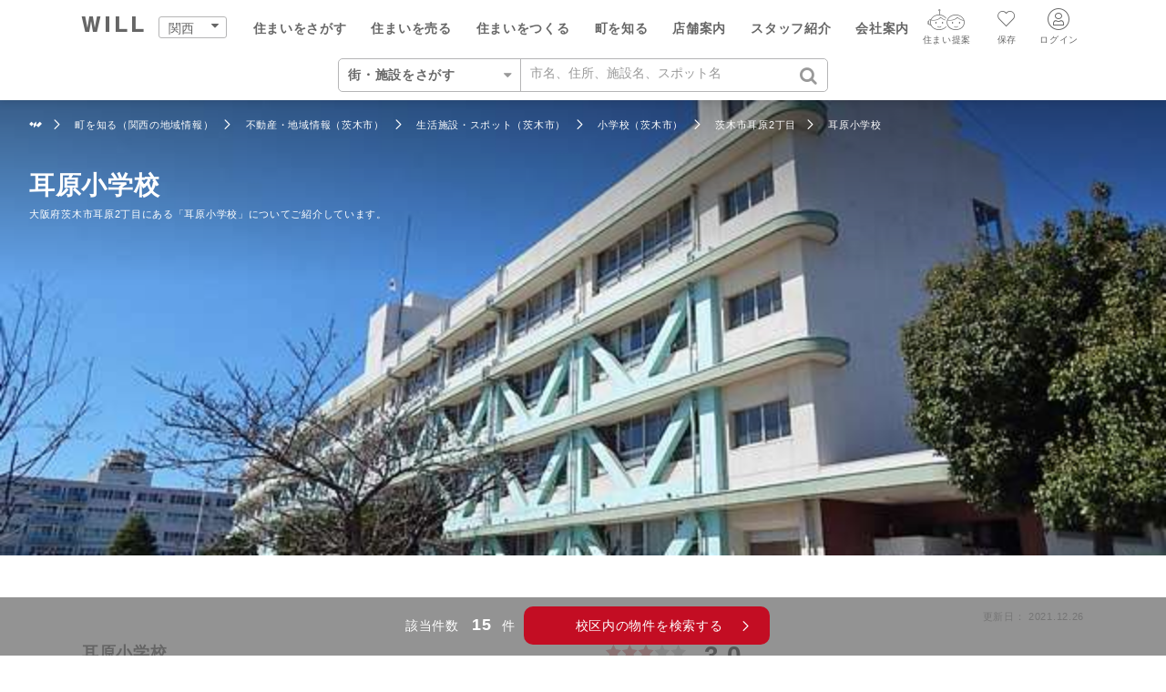

--- FILE ---
content_type: text/html; charset=UTF-8
request_url: https://www.wills.co.jp/areainfo/ibaraki/primary_school/B01727/
body_size: 28576
content:
<!DOCTYPE html>
<html lang="ja">
<head>
<meta charset="UTF-8">
<meta name="viewport" content="width=device-width"/>
<meta name="robots" content="index,follow">
<title>耳原小学校（茨木市耳原2丁目）- 口コミ付き | ウィル不動産販売</title>
<meta name="description" content="茨木市耳原2丁目にある耳原小学校のご紹介。写真、校区、口コミ付き。周辺の『住まい事例』、校区内の『売出し物件』も掲載しています。" />
<meta name="keywords" content="耳原小学校,茨木市耳原2丁目" />
<link rel="canonical" href="https://www.wills.co.jp/areainfo/ibaraki/primary_school/B01727/">

<meta name="csrf-token" content="AiQEd1AFw9ozhS8SiQDCFftlhTyhmEa4tV0HboJb">
<link rel="stylesheet" type="text/css" href="/css/icon/style.css?__date__=1764055194" />
<link rel="stylesheet" type="text/css" href="/css/gridformat.css?__date__=1768291108" />
<link rel="stylesheet" type="text/css" href="/css/gridformat_p.css?__date__=1768806610" media="only screen and (min-width: 768px)"/>
<link rel="stylesheet" type="text/css" href="/css/member/gridmember.css?__date__=1768291108" media="all" />
<link rel="stylesheet" type="text/css" href="/css/member/gridmember_p.css?__date__=1768291108" media="only screen and (min-width: 768px)" />


<link rel="stylesheet" href="/css/gridformat.css" />
<link rel="stylesheet" href="/css/gridformat_p.css" media="only screen and (min-width: 768px)" />
<link rel="stylesheet" href="/css/areainfo/gridarea.css?__date__=1766388425" />
<link rel="stylesheet" href="/css/icon/style.css?__date__=1764055194" />
<link rel="stylesheet" href="/css/areainfo/gridarea_p.css?__date__=1742194769" media="only screen and (min-width: 768px)" />
    <script langauge="javascript" src="/js/jquery-2.2.4.min.js?__date__=1670400674" ></script>
<!-- Google Tag Manager -->
<script>(function(w,d,s,l,i){w[l]=w[l]||[];w[l].push({'gtm.start':
new Date().getTime(),event:'gtm.js'});var f=d.getElementsByTagName(s)[0],
j=d.createElement(s),dl=l!='dataLayer'?'&l='+l:'';j.async=true;j.src=
'https://www.googletagmanager.com/gtm.js?id='+i+dl;f.parentNode.insertBefore(j,f);
})(window,document,'script','dataLayer','GTM-58G5MQ6');</script>
<!-- End Google Tag Manager -->
</head>


<body data-status='0' data-outer-click-flg='0' data-login='0'>
<!-- Google Tag Manager (noscript) -->
<noscript><iframe src="https://www.googletagmanager.com/ns.html?id=GTM-58G5MQ6"
height="0" width="0" style="display:none;visibility:hidden"></iframe></noscript>
<!-- End Google Tag Manager (noscript) -->
<div id="HIDDEN_ANIMATE" style="display: none;"></div>
<div id="PAGE"  data-main-keywordnum="4" data-outer-click-flg-exception='0' data-region='1'>
<div id="searchListBoxMargin"></div>
<div id="GLOBALNAVI" data-href-status='3' >
    <nav id="SPGNset" class="">
        <div id="GN" class=" container side0">
            <div class="boxset P-3C-282">
                <div class="left">
                    <a href="javascript:void(0)" id="panel-btn" onclick="Header.display.swc_c_menu(this);" aria-label="メニューボタン">
                        <span id="panel-btn-icon"></span>
                    </a>
                    <ul class="L_MENU">
                        <li class="LOGO"><a href="/" aria-label="トップページ"><i class="icon-will-logo"></i></a></li>
                        <li class="AREA STexts" data-menu-id="p-area" data-nofix_body='1' onclick="Header.display.swc_menu(this)"><i class="icon-caret-down"></i>
                            <span class="P_AREA" id="panel-area1">関西</span>
                            <ul class="P_HIDDEN" id="p-area" data-click-display-status='0'>
                                <li><a class="CURRENT" href="/areainfo">関西</a></li><li><a class="" href="/areainfo/nagoya">名古屋</a></li><li><a class="" href="/tokyo">東京</a></li>                            </ul>
                        </li>
                    </ul>
                </div>
                <div class="center">
                    <ul id="p-btn" class="MENU BasisBold" data-click-display-status='0'>
                                                    <li class="_noPC BG_WTG_sub loginlist"><div><a  href="/member/login/"><i class="icon-angle-right-free _noPC"></i><span>ログイン</span></a></div></li>
                            <li class="_noPC BG_WTG_sub loginlist"><div><a class="icon-user-circle" href="/member/info/"><i class="icon-angle-right-free _noPC"></i><span>新規会員登録</span></a></div></li>
                                                
                        <li class="GB_BUY "><p id="panel-buy" class="gnaviTtl" data-menu-coexistflg='1' data-menu-id="mega-buy" onclick="Header.display.swc_menu(this)"><i class="icon-angle-right-free _noPC"></i>住まいをさがす</p></li>
                        <li class="GB_SELL "><p id="panel-sell" class="gnaviTtl" data-menu-coexistflg='2' data-menu-id="mega-sell" onclick="Header.display.swc_menu(this)"><i class="icon-angle-right-free _noPC"></i>住まいを売る</p></li>
                        <li class="GB_BUILD"><p id="panel-build" class="gnaviTtl" data-menu-coexistflg='3' data-menu-id="mega-build" onclick="Header.display.swc_menu(this)"><i class="icon-angle-right-free _noPC"></i>住まいをつくる</p></li>
                        
                        <li class="GB_AREAINFO "><p id="panel-areainfo" class="gnaviTtl" data-menu-coexistflg='5' data-menu-id="mega-areainfo" onclick="Header.display.swc_menu(this)"><i class="icon-angle-right-free _noPC"></i>町を知る</p></li>
                        <li class="GB_OFFICE"><p id="panel-office" class="gnaviTtl" data-menu-coexistflg='6' data-menu-id="mega-office" onclick="Header.display.swc_menu(this)"><i class="icon-angle-right-free _noPC"></i>店舗案内</p></li>
                        <li class="GB_STAFF"><p id="panel-staff" class="gnaviTtl" data-menu-coexistflg='7' data-menu-id="mega-staff" onclick="Header.display.swc_menu(this)"><i class="icon-angle-right-free _noPC"></i>スタッフ紹介</p></li>
                        <li class="GB_CORP"><p id="panel-corp" class="gnaviTtl" data-menu-coexistflg='8' data-menu-id="mega-corp" onclick="Header.display.swc_menu(this)"><i class="icon-angle-right-free _noPC"></i>会社案内</p></li>
                    </ul>
                </div>

                                    <div class="right">
                        <div class="MYPAGE" id="panel-login"  data-menu-id="p-login-u" data-nofix_body="1" onclick="Header.display.swc_menu(this)">
                                <i class="icon-user-circle LLTexts"></i>
                            <span class="_DB underIconText">ログイン</span>
                        </div>
                        <div class="SAVE_CONDSIONS_LINK" id="panel-save" data-menu-id="login_popup" data-nofix_body="1">
                            <a href="#" class="icon_favolite"><i class="icon-save-o"></i><span class="_DB underIconText">保存</span></a>
                        </div>
                        <div class="SAVE_CONDSIONS_LINK" id="panel-aireco" data-menu-id="p-aireco-u" data-nofix_body="1">
                        <a href="#" class="icon_reco"><i class="icon-will_airobo aiRecommend"></i><span class="_DB underIconText">住まい提案</span></a>
                        </div>
                    </div>
                            </div>
            </div>

            <div id="KEYWORDBOX_HEAD" class="KEYWORDBOX_HEAD container side0">
                <div class="FORM_AREA boxset P-3C-363">
                <div class="left _noSP _noPD">
                    <ul class="L_MENU">
                    <li class="LOGO"><a href="/" aria-label="トップページ"><i class="icon-will-logo"></i></a></li>
                    <li class="AREA STexts" data-menu-id="p-area_middle" data-nofix_body='1' onclick="Header.display.swc_menu(this)"><i class="icon-caret-down"></i>
                    <span class="P_AREA" id="panel-area2">関西</span>
                    <ul class="P_HIDDEN" id="p-area_middle">
                    <li><a class="CURRENT" href="/areainfo">関西</a></li><li><a class="" href="/areainfo/nagoya">名古屋</a></li><li><a class="" href="/tokyo">東京</a></li>                    </ul>
                    </li>
                    </ul>
                </div>
                <div class="center">
                                    <div id="__keyword_Head0" class="KW-box">
    <div id="research_top0" class="Catgory BasisBold _L icon-caret-down research_top" data-org-id="__keyword_Head0" data-flg-formation-form_focus='0' data-menu-id="researchForm_research_top_menu" data-formation-change="research_top" onclick="Header.display.swc_disp(this);">
        <div id="active_cat0" class="active_cat">住まいをさがす</div>
        <ul id="researchForm_research_top_menu0" class="researchForm_research_top_menu" data-status='0'>
            <li id="cat_buy0" class="" data-org-id="__keyword_Head0" data-menu-id="researchForm_buy" data-parent-id="researchForm_research_top_menu0" data-menu-top-id="researchForm_Top0" data-menu-title="active_cat" onclick="Header.display.swc_list(this);Header.display.swc_chg_val(this);Header.display.self_swc_active(this);">住まいをさがす</li>
            <li
                id="cat_sell0"
                class=""
                data-org-id="__keyword_Head0"
                data-menu-id="researchForm_sell"
                data-parent-id="researchForm_research_top_menu0"
                data-menu-top-id="researchForm_Top0"
                data-menu-title="active_cat"
                onclick="Header.display.swc_list(this);Header.display.swc_chg_val(this);Header.display.self_swc_active(this);"
            >
                自宅の相場をみる
            </li>
            <li id="cat_reform0" class="" data-org-id="__keyword_Head0" data-menu-id="researchForm_build" data-parent-id="researchForm_research_top_menu0" data-menu-top-id="researchForm_Top0" data-menu-title="active_cat" onclick="Header.display.swc_list(this);Header.display.swc_chg_val(this);Header.display.self_swc_active(this);">住まい事例をさがす</li>
            
            <li id="cat_area0" class="" data-org-id="__keyword_Head0" data-menu-id="researchForm_area" data-parent-id="researchForm_research_top_menu0" data-menu-top-id="researchForm_Top0" data-menu-title="active_cat" onclick="Header.display.swc_list(this);Header.display.swc_chg_val(this);Header.display.self_swc_active(this);">街・施設をさがす</li>
            <li id="cat_office0" data-org-id="__keyword_Head0" data-menu-id="researchForm_office" data-parent-id="researchForm_research_top_menu0" data-menu-top-id="researchForm_Top0" data-menu-title="active_cat" onclick="Header.display.swc_list(this);Header.display.swc_chg_val(this);Header.display.self_swc_active(this);">営業所をさがす</li>
            <li id="cat_staff0" data-org-id="__keyword_Head0" data-menu-id="researchForm_staff" data-parent-id="researchForm_research_top_menu0" data-menu-top-id="researchForm_Top0" data-menu-title="active_cat" onclick="Header.display.swc_list(this);Header.display.swc_chg_val(this);Header.display.self_swc_active(this);">スタッフをさがす</li>
            <li id="cat_mag0" class="__hidden" data-org-id="__keyword_Head0" data-menu-id="researchForm_magazine" data-parent-id="researchForm_research_top_menu0" data-menu-top-id="researchForm_Top0" data-menu-title="active_cat" onclick="Header.display.swc_list(this);Header.display.swc_chg_val(this);Header.display.self_swc_active(this);">読みものをさがす</li>
        </ul>
    </div>
    <div id="researchForm_Top0" class="kw Basis _R researchForm_Top">
        <ul>
        <li id="researchForm_buy0" class="buy active researchForm_buy">
            <form method="get" data-directory="buy" onsubmit="return postTopMenuSearchBuy(this)" class="suggests_text">
                <input name="keyword" type="text" data-org-id="__keyword_Head0" data-formation-change="research_top" placeholder="住所、駅名、学校名、マンション名" value="" onfocus="this.placeholder='';Header.display.chg_formation(this);" onblur="this.placeholder='住所、駅名、学校名、マンション名';Header.display.chg_formation(this);" autocomplete="off" class="suggest_text">
                <label width="20" height="33"><input type="submit"><i class="icon-search"></i></label>
            </form>
        </li>
        <li id="researchForm_sell0" class="sell researchForm_sell">
            <form method="get" data-directory="sell" onsubmit="return postTopMenuSearch(this)">
                <input name="keyword" type="text" data-org-id="__keyword_Head0" data-formation-change="research_top"  placeholder="自宅の市名、マンション名" value="" onfocus="this.placeholder='';Header.display.chg_formation(this);" onblur="this.placeholder='自宅の市名、マンション名';Header.display.chg_formation(this);">
                <label width="20" height="33"><input type="submit"><i class="icon-search"></i></label>
            </form>
        </li>
        <li id="researchForm_build0" class="build researchForm_build">
            <form method="get" data-directory="reform" onsubmit="return postTopMenuSearch(this)">
                <input name="keyword" type="text" data-org-id="__keyword_Head0" data-formation-change="research_top"  placeholder="住所、物件種別、テイストなど" value="" onfocus="this.placeholder='';Header.display.chg_formation(this);" onblur="this.placeholder='住所、物件種別、テイストなど';Header.display.chg_formation(this);">
                <label width="20" height="33"><input type="submit"><i class="icon-search"></i></label>
            </form>
        </li>
        
        <li id="researchForm_area0" class="area researchForm_area">
            <form method="get" data-directory="areainfo" data-region="1" onsubmit="return postTopMenuSearch(this)">
                <input name="keyword" type="text" data-org-id="__keyword_Head0" data-formation-change="research_top" placeholder="市名、住所、施設名、スポット名" value="" onfocus="this.placeholder='';Header.display.chg_formation(this);" onblur="this.placeholder='市名、住所、施設名、スポット名';Header.display.chg_formation(this);">
                <label width="20" height="33"><input type="submit"><i class="icon-search"></i></label>
            </form>
        </li>
        <li id="researchForm_office0" class="office researchForm_office">
            <form method="get" data-directory="office" onsubmit="return postTopMenuSearch(this)">
                <input name="keyword" type="text" data-org-id="__keyword_Head0" data-formation-change="research_top" placeholder="営業所名、住所" value="" onfocus="this.placeholder='';Header.display.chg_formation(this);" onblur="this.placeholder='営業所名、住所';Header.display.chg_formation(this);">
                <label width="20" height="33"><input type="submit"><i class="icon-search"></i></label>
            </form>
        </li>
        <li id="researchForm_staff0" class="staff researchForm_staff">
            <form method="get" data-directory="staff" onsubmit="return postTopMenuSearch(this)">
                <input name="keyword" type="text" data-org-id="__keyword_Head0" data-formation-change="research_top" placeholder="氏名、出身校、営業所、職種" value="" onfocus="this.placeholder='';Header.display.chg_formation(this);" onblur="this.placeholder='氏名、出身校、営業所、職種';Header.display.chg_formation(this);">
                <label width="20" height="33"><input type="submit"><i class="icon-search"></i></label>
            </form>
        </li>
        <li id="researchForm_magazine0" class="magazine researchForm_magazine ">
            <form method="get" data-directory="magazine" onsubmit="return postTopMenuSearch(this)">
                <input name="keyword" type="text" data-org-id="__keyword_Head0" data-formation-change="research_top" placeholder="キーワードを入力してください。" value="" onfocus="this.placeholder='';Header.display.chg_formation(this);" onblur="this.placeholder='キーワードを入力してください。';Header.display.chg_formation(this);">
                <label width="20" height="33"><input type="submit"><i class="icon-search"></i></label>
            </form>
        </li>
        </ul>
		<div id="SuggestLinkListBuy" class="Suggest suggest1">
			<ul>
                <li><a class="linktext" href="/buy/search/">住所からさがす</a></li>
        <li><a class="linktext" href="/buy/search/line.php">駅からさがす</a></li>
        <li><a class="linktext" href="/buy/search/school.php">学校区からさがす</a></li>
        <li><a class="linktext" href="/buy/theme/">特徴からさがす</a></li>
        			</ul>
		</div>
		<div class="Suggest suggest2">
			<ul>
			</ul>
		</div>
    </div>
</div>

<script>
window.addEventListener( 'load' , function(){
    var main_keywordNum = document.getElementById('PAGE').getAttribute('data-main-keywordnum');
    var region = Number(document.getElementById('PAGE').getAttribute('data-region'));
    var OBJ = document.getElementById('researchForm_research_top_menu0');
    if( main_keywordNum >= 3 ){ main_keywordNum -= 1; } //ローンが公開されればこの処理を削除する

    var obj = OBJ.children[ main_keywordNum ];

    Header.display.swc_list(obj);
    Header.display.swc_chg_val(obj);
    Header.display.self_swc_active(obj);
} , false );


</script>

                                </div>
                                    <div class="right _noSP _noPD">
                        <div class="MYPAGE" id="panel-login-b"  data-menu-id="p-login" data-nofix_body="1" onclick="Header.display.swc_menu(this)">
                                <i class="icon-user-circle LLTexts"></i>
                            <span class="_DB underIconText">ログイン</span>
                        </div>
                        <div class="SAVE_CONDSIONS_LINK" id="panel-save-b" data-menu-id="login_popup" data-nofix_body="1">
                            <a href="#" class="icon_favolite"><i class="icon-save-o"></i><span class="_DB underIconText">保存</span></a>
                        </div>
                        <div class="SAVE_CONDSIONS_LINK" id="panel-aireco-b" data-menu-id="p-aireco-u" data-nofix_body="1">
                        <a href="#" class="icon_reco"><i class="icon-will_airobo aiRecommend"></i><span class="_DB underIconText">住まい提案</span></a>
                        </div>
                    </div>
                            </div>
        </div>

                    <div id="p-login-u" class="loginmenu _noPD _noSP" data-click-display-status="1">
                <ul>
                    <li><a href="/member/login/">ログイン</a></li>
				    <li><a class="icon-user-circle" href="/member/info/">新規会員登録</a></li>
                </ul>
            </div>
            <div id="p-aireco-u" class="favoritemenu ai" data-click-display-status="1">
        <div class="content">
        <ul>
			
			
				<li class="icon-airobo head"><span>AIウィルくんの提案</span></li>
												<li>
						<dl>
							<dt><span>AI住まい提案を受ける</span><a href="/ai/" aria-label="AIウィルくん提案の物件を見る"></a></dt>
							<dd class="STexts others"></dd>
						</dl>
					</li>
																<li class="ai-chat">
						<span>AI査定・チャット相談する</span><a href="/sell/ai/" aria-label="AI査定・チャット相談する"></a>
					</li>
							
			
			<li class="icon-willkun head"><span>不動産エージェントの提案</span></li>
		
			<li>
                <dl><a href="/sell/contact/assessment/"></a>
                	<dt><span>価格査定を依頼する</span></dt>
					<dd class="STexts others"></dd>
					
    			</dl>
			</li>
			<li>
                <dl><a href="/sell/contact/marketprice/"></a>
                	<dt><span>相場データを依頼する</span></dt>
					<dd class="STexts others"></dd>
					
    			</dl>
			</li>

        </ul>
    </div>
</div>
        
                    <div id="p-login" class="loginmenu _noPD _noSP" data-click-display-status="1">
                <ul>
                    <li><a href="/member/login/">ログイン</a></li>
				    <li><a class="icon-user-circle" href="/member/info/">新規会員登録</a></li>
                </ul>
            </div>
                
            </nav>
<!--購入メガメニュー-->
<div class="container side0 MegaMenu" id="mega-buy" data-menu-coexistflg='1' data-click-display-status='0'>
	<!-- activeのメガメニューが表示-->
		<div class="boxset P-3C-363 z-1">
		<i class="icon-close _noPD _noSP _CLOSE" data-menu-id="mega-buy" onclick="Header.display.close_menu()"></i>
		<div class="left mTtl LTexts_nm "><i class="icon-arrow-left _noPC" id="close_mega-buy" data-menu-id="mega-buy" onclick="Header.display.swc_menu(this);"></i> 購入：住まいをさがす</div>
		<div id="researchForm_buy2" class="center mkw researchForm_buy c-in">
			<form method="get" data-directory="buy" onsubmit="return postTopMenuSearchBuy(this)">
				<input name="keyword" type="text" placeholder="住所、駅名、学校名、マンション名" value="" onfocus="this.placeholder='';" onblur="this.placeholder='住所、駅名、学校名、マンション名';" autocomplete="off" class="suggest_text">
				<label><input type="submit"><i class="icon-search"></i></label>
			</form>
			<div id="SuggestLinkListBuy" class="Suggest suggest1">
				<ul>
					<li><a class="linktext" href="https://www.wills.co.jp/buy/search/">住所からさがす</a></li>
					<li><a class="linktext" href="https://www.wills.co.jp/buy/search/line.php">駅からさがす</a></li>
					<li><a class="linktext" href="/buy/search/school.php">学校区からさがす</a></li>
					<li><a class="linktext" href="/buy/theme/">特徴からさがす</a></li>
				</ul>
			</div>
			<div class="Suggest suggest2">
				<ul>
				</ul>
			</div>
		</div>
	</div>
	<div class="boxset P-4C onlypc_m_t_50">
		<div class="mTtl_min no-title">
			<a href="https://www.wills.co.jp/buy/"><span>住まいをさがす（関西）</span><span class="pict-TOP">TOP</span></a>
			<!--<a href="https://www.wills.co.jp/buy/search/area">エリアからさがす</a>
				<a href="https://www.wills.co.jp/buy/search/line">駅からさがす</a>
				<a href="https://www.wills.co.jp/buy/search/school-list.php">学校区からさがす</a>-->
		</div>
		<div class="mTtl_min">
			<p class="mCTtl MTextsBold onlypc_m_b_20 _hover_nn">物件を検索する</p>
			<a href="https://www.wills.co.jp/buy/search/">住所からさがす</a>
			<a href="https://www.wills.co.jp/buy/search/line.php">沿線・駅からさがす</a>
			<a href="/buy/search/school.php">学校区からさがす</a>
			<p id="panel-thema" class="mTtl_min" data-menu-id="p-thema" data-opening-inner-action='1' onclick="Header.display.swc_i_menu(this)"><i class="icon-angle-right-free"></i>特徴からさがす</p>
			<ul id="p-thema" class="maga-panel thema" data-opening-inner-action='1' data-click-display-status='0'>
				<li class="mTtl LTexts_nm  _noPC"><i class="icon-arrow-left" id="close_p-thema" data-menu-id="p-thema" onclick="Header.display.swc_i_menu(this);"></i>特徴からさがす</li>
				<li class="_noSP _noPD"><i class="icon-close" data-menu-id="p-thema" onclick="Header.display.swc_i_menu(this);"></i></li>
				<li><a href="https://www.wills.co.jp/buy/result/?clWebFlgNewSearch=1&amp;region=1">新着物件<span class="pict-NEW menu">NEW</span></a></li>
				<li><a href="https://www.wills.co.jp/buy/result/?wBknOpnHs::nOpen=1&amp;region=1">オープンハウス開催中</a></li>
				<li><a href="https://www.wills.co.jp/buy/result/?intWebTFlgNtw=1&amp;region=1">ニュータウン内</a></li>
				<li><a href="https://www.wills.co.jp/buy/result/?strUse=1&amp;region=1">低層住居専用地域</a></li>
				<li><a href="https://www.wills.co.jp/buy/result/?wBknData::strSetubiCD=24&amp;region=1">大きな公園10分以内</a></li>
				<li><a href="https://www.wills.co.jp/buy/result/?wBknData::strSetubiCD=23&amp;region=1">小学校徒歩10分以内</a></li>
				<li><a href="https://www.wills.co.jp/buy/result/?nearShop=1&amp;region=1">スーパー徒歩10分以内</a></li>
				<li><a href="https://www.wills.co.jp/buy/result/?intWebTFlgVew=1&amp;region=1">眺望有り</a></li>
				<li><a href="https://www.wills.co.jp/buy/result/?wBknData::strSetubiCD=63&amp;region=1">角地</a></li>
				<li><a href="https://www.wills.co.jp/buy/result/?strSetsudoDir=1&amp;region=1">南道路</a></li>
				<li><a href="https://www.wills.co.jp/buy/result/?wBknData::strSetubiCD=19&amp;clWebFlgBukken=2">車2台駐車可</a></li>
				<li><a href="https://www.wills.co.jp/buy/result/?intAllHouseNum=1&amp;region=1">2区画以上</a></li>
				<li><a href="https://www.wills.co.jp/buy/result/?strBuildingJouken=1&amp;clWebFlgBukken=3">建築条件なし</a></li>
				<li><a href="https://www.wills.co.jp/buy/result/?intWebTFlgPet=1&amp;clWebFlgBukken=1">ペット飼育可マンション</a></li>
				<li><a href="https://www.wills.co.jp/buy/result/?wBknData::strSetubiCD=32&amp;clWebFlgBukken=1">タワーマンション</a></li>
				<li><a href="https://www.wills.co.jp/buy/result/?wBknData::strSetubiCD=57&amp;clWebFlgBukken=1">ハイグレードマンション</a></li>
				<li><a href="https://www.wills.co.jp/buy/result/?wBknData::strSetubiCD=33&amp;clWebFlgBukken=1">シニア向けマンション</a></li>
				<li><a href="https://www.wills.co.jp/buy/result/?intWebTFlgDsn=1&amp;clWebFlgBukken=1">デザイナーズマンション</a></li>
				<li><a href="https://www.wills.co.jp/buy/result/?wBknData::strSetubiCD=30&amp;clWebFlgBukken=1">ヴィンテージマンション</a></li>
				<li><a href="https://www.wills.co.jp/buy/result/?nWebNewSrchFlg=1&amp;clWebFlgBukken=2">新築住宅・未入居物件</a></li>
				<li><a href="https://www.wills.co.jp/buy/result/?/used/kansai/house/">中古住宅</a></li>
				<li><a href="https://www.wills.co.jp/buy/result/?wBknData::strSetubiCD=60&amp;region=1">インスペクション済み</a></li>
				<li><a href="https://www.wills.co.jp/buy/result/?nReformFlg=1&amp;region=1">リフォーム済み</a></li>
				<li><a href="https://www.wills.co.jp/buy/result/?clWebSrchRFlg=1&amp;region=1">リノベーション済み</a></li>
				<li><a href="https://www.wills.co.jp/buy/result/?wBknData::strSetubiCD=61&amp;region=1">リフォーム向きの味わい有り</a></li>
				<li><a href="https://www.wills.co.jp/buy/result/?wBknData::strSetubiCD=59&amp;clWebFlgBukken=1">ルーフバルコニー付き</a></li>
				<li><a href="https://www.wills.co.jp/buy/result/?strBalconyDir=1&amp;clWebFlgBukken=1">南向きバルコニー</a></li>
				<li><a href="https://www.wills.co.jp/buy/result/?strSaijyokai=1&amp;clWebFlgBukken=1">最上階</a></li>
				<li><a href="https://www.wills.co.jp/buy/result/?strKadoNaka=1&amp;clWebFlgBukken=1">角部屋</a></li>
				<li><a href="https://www.wills.co.jp/buy/result/?wBknData::strSetubiCD=58&amp;region=1">メゾネット</a></li>
				<li><a href="https://www.wills.co.jp/buy/result/?wBknData::strSetubiCD=62&amp;clWebFlgBukken=2">ハウスメーカー施工</a></li>
				<li><a href="https://www.wills.co.jp/buy/result/?intWebTFlgDsn=1&amp;region=1">デザイナーズ住宅</a></li>
				<li><a href="https://www.wills.co.jp/buy/result/?wBknData::strSetubiCD=31&amp;clWebFlgBukken=1">二世帯住宅</a></li>
				<li><a href="https://www.wills.co.jp/buy/result/?intWebFlgJisya=1&amp;region=1">ウィルの自社分譲物件</a></li>
			</ul>
			<a href="/buy/investment/">投資用物件をさがす</a>
			<p id="panel-price" class="mTtl_min" data-menu-id="p-price" data-opening-inner-action='1' onclick="Header.display.swc_i_menu(this)"><i class="icon-angle-right-free"></i>価格変更物件をさがす</p>
			<ul id="p-price" class="maga-panel price" data-opening-inner-action='1' data-click-display-status='0'>
				<li class="mTtl LTexts_nm  _noPC"><i class="icon-arrow-left" id="close_p-price" data-menu-id="p-price" onclick="Header.display.swc_i_menu(this);"></i>価格変更物件をさがす</li>
				<li class="_noSP _noPD"><i class="icon-close" data-menu-id="p-price" onclick="Header.display.swc_i_menu(this);"></i></li>
				<li><a href="https://www.wills.co.jp/buy/selectarea?_mode=price&amp;intPrcChngFlg=1&clWebFlgBukken=1">マンション</a></li>
				<li><a href="https://www.wills.co.jp/buy/selectarea?_mode=price&amp;intPrcChngFlg=1&clWebFlgBukken=2">一戸建て</a></li>
				<li><a href="https://www.wills.co.jp/buy/selectarea?_mode=price&amp;intPrcChngFlg=1&clWebFlgBukken=3">土地</a></li>
			</ul>

			<p id="panel-simple" class="mTtl_min" data-menu-id="p-simple" data-opening-inner-action='1' onclick="Header.display.swc_i_menu(this)"><i class="icon-angle-right-free"></i>シンプル検索</p>
			<ul id="p-simple" class="maga-panel simple" data-opening-inner-action='1' data-click-display-status='0'>
				<li class="mTtl LTexts_nm  _noPC"><i class="icon-arrow-left" id="close_p-simple" data-menu-id="p-simple" onclick="Header.display.swc_i_menu(this);"></i>シンプル検索</li>
				<li class="_noSP _noPD"><i class="icon-close" data-menu-id="p-simple" onclick="Header.display.swc_i_menu(this);"></i></li>

												<li><a href="https://www.wills.co.jp/buy/result/?clWebFlgCity=1">宝塚市</a></li>
																<li><a href="https://www.wills.co.jp/buy/result/?clWebFlgCity=2">尼崎市</a></li>
																<li><a href="https://www.wills.co.jp/buy/result/?clWebFlgCity=3">伊丹市</a></li>
																<li><a href="https://www.wills.co.jp/buy/result/?clWebFlgCity=4">西宮市</a></li>
																<li><a href="https://www.wills.co.jp/buy/result/?clWebFlgCity=5">芦屋市</a></li>
																<li><a href="https://www.wills.co.jp/buy/result/?clWebFlgCity=6">川西市</a></li>
																<li><a href="https://www.wills.co.jp/buy/result/?clWebFlgCity=7">池田市</a></li>
																<li><a href="https://www.wills.co.jp/buy/result/?clWebFlgCity=8">箕面市</a></li>
																<li><a href="https://www.wills.co.jp/buy/result/?clWebFlgCity=9">豊中市</a></li>
																<li><a href="https://www.wills.co.jp/buy/result/?clWebFlgCity=10">吹田市</a></li>
																<li><a href="https://www.wills.co.jp/buy/result/?clWebFlgCity=11">川辺郡猪名川町</a></li>
																<li><a href="https://www.wills.co.jp/buy/result/?clWebFlgCity=13">豊能郡豊能町</a></li>
																<li><a href="https://www.wills.co.jp/buy/result/?clWebFlgCity=15">茨木市</a></li>
																<li><a href="https://www.wills.co.jp/buy/result/?clWebFlgCity=31">神戸市東灘区</a></li>
																<li><a href="https://www.wills.co.jp/buy/result/?clWebFlgCity=32">神戸市灘区</a></li>
																<li><a href="https://www.wills.co.jp/buy/result/?clWebFlgCity=41">大阪市淀川区</a></li>
																<li><a href="https://www.wills.co.jp/buy/result/?clWebFlgCity=42">大阪市東淀川区</a></li>
																<li><a href="https://www.wills.co.jp/buy/result/?clWebFlgCity=14">摂津市</a></li>
																<li><a href="https://www.wills.co.jp/buy/result/?clWebFlgCity=16">高槻市</a></li>
																<li><a href="https://www.wills.co.jp/buy/result/?clWebFlgCity=43">大阪市北区</a></li>
																<li><a href="https://www.wills.co.jp/buy/result/?clWebFlgCity=17">三島郡島本町</a></li>
																<li><a href="https://www.wills.co.jp/buy/result/?clWebFlgCity=45">大阪市西区</a></li>
																<li><a href="https://www.wills.co.jp/buy/result/?clWebFlgCity=46">大阪市中央区</a></li>
																<li><a href="https://www.wills.co.jp/buy/result/?clWebFlgCity=44">大阪市福島区</a></li>
																<li><a href="https://www.wills.co.jp/buy/result/?clWebFlgCity=48">大阪市天王寺区</a></li>
																<li><a href="https://www.wills.co.jp/buy/result/?clWebFlgCity=49">大阪市浪速区</a></li>
																<li><a href="https://www.wills.co.jp/buy/result/?clWebFlgCity=50">大阪市城東区</a></li>
											</ul>
			<a class="panel-ai" href="https://www.wills.co.jp/ai/">AIでさがす</a>		</div>
		<div class="mTtl_min">
			<p class="mCTtl MTextsBold onlypc_m_b_20 _hover_nn">特集</p>
			<a id="panel-weekday" href="https://www.wills.co.jp/buy/weekday/">平日の家探しで仲介手数料30%OFF</a>
			<a id="panel-mailmagazine" href="https://www.wills.co.jp/buy/mailmagazine_o/?areaset=1">新着物件お知らせメール</a>
			<a href="/buy/contact/marketprice/">相場データ提供サービス</a>
			<a href="/sell/contact/ReplacementSimulation/">買替えシミュレーション</a>
			<a id="panel-replacement" href="/buy/replacement/">買替え成功のポイント</a>
			<a id="panel-valuemeter" href="/buy/valuemeter/">不動産相場価格推定システム</a>
			<a id="panel-suport" href="/financialplan/">購入時・購入後のサポート</a>
			<a id="panel-glossary" href="https://www.wills.co.jp/buy/glossary/">不動産用語</a>
			
		</div>
		<div class="mTtl_min">
			
			<a href="/buy/contact/" class="mcontact no-title Bold">購入に関する問合せ</a>
		</div>
	</div>
	</div>
<!--購入メガメニューここまで-->

<!--売却メガメニュー-->
<div class="container side0 MegaMenu" id="mega-sell" data-menu-coexistflg='2' data-click-display-status='0'>
	<!-- activeのメガメニューが表示-->
				<div class="boxset P-3C-363 ">
				<i class="icon-close _noPD _noSP _CLOSE" data-menu-id="mega-sell" onclick="Header.display.close_menu()"></i>
				
									<div class="left mTtl LTexts_nm "><i class="icon-arrow-left _noPC" id="close_mega-sell" data-menu-id="mega-sell" onclick="Header.display.swc_menu(this);"></i> 売却：住まいを売る</div>
					<div id="researchForm_sell2" class="center mkw researchForm_sell">
						<form method="get" data-directory="sell" onsubmit="return postTopMenuSearch(this)">
							<input name="keyword" type="text" placeholder="ご自宅の市名、マンション名" value="" onfocus="this.placeholder=''" onblur="this.placeholder='ご自宅の市名、マンション名'">
							<label><input type="submit"><i class="icon-search"></i></label>
						</form>
					</div>
							</div>
	<div class="boxset P-4C onlypc_m_t_50">
		<div class="mTtl_min no-title">
			<a href="https://www.wills.co.jp/sell/">住まいを売る（関西）<span class="pict-TOP">TOP</span></a>
			
			
							<a href="/sell/search/">相場と買いたい人を調べる</a>
					</div>
		<div class="mTtl_min">
			<p class="mCTtl MTextsBold onlypc_m_b_20 _hover_nn">ウィルが選ばれる5つの理由</p>
			<a href="/sell/termsystem">仲介手数料が最大半額</a>
			<a href="/sell/attract/">買いたい人が集まる3つの理由</a>
			<a href="/sell/advertisement/">住まいの魅力を引き出す宣伝力</a>
			<a href="/sell/onestop/">チームで売却をサポート</a>
			<a href="/sell/inspection/">建物の検査と保証サービス</a>
		</div>
		<div class="mTtl_min">
			<p class="mCTtl MTextsBold onlypc_m_b_20 _hover_nn">特集</p>
			<a href="/sell/purchase/">ウィルの不動産買取</a>
			<a href="/sell/contact/assessment/">価格査定サービス</a>
			<a href="/sell/ai/">AI査定＋チャット相談</a>
			<a href="/sell/contact/marketprice/">相場データ提供サービス</a>
			<a href="/sell/contact/ReplacementSimulation/">買替えシミュレーション</a>
			<a href="/sell/voice/">お客さまの声（売却）</a>
			<a href="/sell/services/">売主さま向けのサービス</a>
			<a href="/financialplan/associate/">割引サービスの案内</a>
		</div>
		<div class="mTtl_min">
			<p class="mCTtl MTextsBold onlypc_m_b_20 _hover_nn">読みもの</p>
			<a href="/sell/flow/">売却の流れ</a>
			<a href="/sell/contract/">売却依頼時の契約の種類</a>
			<a href="/sell/5points/">売却成功のコツ</a>
			<a href="/sell/replacement/">買替え成功のポイント</a>
			<a href="/sell/qanda/">不動産の売却Q&amp;A</a>
			<a href="/sell/comics/">マンガで分かる住まいの売却</a>
			<a href="/sell/diagnosis/">ピッタリ売却スタイル診断</a>
			<a href="/sell/contact/" class="mcontact Bold">売却に関する問合せ</a>
		</div>
	</div>
	</div>
<!--売却メガメニューここまで-->

<!--リフォームメガメニュー-->
<div class="container side0 MegaMenu" id="mega-build" data-menu-coexistflg='3' data-click-display-status='0'>
	<div class="boxset P-3C-363 ">
		<i class="icon-close _noPD _noSP _CLOSE" data-menu-id="mega-build" onclick="Header.display.close_menu()"></i>
		<div class="left mTtl LTexts_nm "><i class="icon-arrow-left _noPC" id="close_mega-build" data-menu-id="mega-build" onclick="Header.display.swc_menu(this);"></i> 住まいをつくる</div>
		<div id="researchForm_build2" class="center mkw researchForm_build">
			<form method="get" data-directory="reform" onsubmit="return postTopMenuSearch(this)">
				<input name="keyword" type="text" placeholder="住所、物件種別、テイストなど" value="" onfocus="this.placeholder=''" onblur="this.placeholder='住所、物件種別、テイストなど'">
				<label><input type="submit"><i class="icon-search"></i></label>
			</form>
		</div>
	</div>
	<div class="boxset P-4C onlypc_m_t_50">
		<div class="menu-reform  mTtl_min">
			<p class="mCTtl MTextsBold onlypc_m_b_20 _hover_nn">中古×リフォーム</p>
			<a href="https://www.wills.co.jp/reform/">中古×リフォーム（関西）<span class="pict-TOP">TOP</span></a>
			<a href="/reform/example/">リフォーム事例集</a>
			<a href="/reform/what/">中古×リフォームとは</a>
		</div>
		<div class="menu-reform  mTtl_min">
			<p class="mCTtl MTextsBold onlypc_m_b_20 _hover_nn">ウィルが選ばれる理由</p>
			<a href="/reform/onestop/">チームワークで住まい作りをサポート</a>
			<a href="/reform/reloan/">リフォーム一体型住宅ローン</a>
			<a href="/reform/ienakalog/">工事の様子を共有するイエナカログ</a>
			<a href="/reform/system/">安心の自社施工・自社管理体制</a>
		</div>
		<div class="menu-reform mTtl_min">
			<a href="/reform/voice/" class="no-title">お客さまの声（リフォーム）</a>
			
			<a href="/reform/book/">ウィルの中古×リフォームの本</a>
			<a href="/reform/trouble/">知っておきたいトラブル</a>
			<a href="/financialplan/">購入時・購入後のサポート</a>
			<!-- <a href="/magazine/reform/">「リフォームする」ときに役立つ読みもの</a> -->
		</div>
		<div class="menu-reform  mTtl_min">
			<a href="/reform/contact/" class="mcontact Bold no-title">リフォームに関する問合せ</a>
		</div>
		
	</div>
</div>
<!--リフォームメガメニューここまで-->



<!--町を知る：メガメニュー-->
<div class="container side0 MegaMenu" id="mega-areainfo" data-menu-coexistflg='5' data-click-display-status='0'>
	<!-- activeのメガメニューが表示-->
		<div class="boxset P-3C-363 ">
		<i class="icon-close _noPD _noSP _CLOSE" data-menu-id="mega-areainfo" onclick="Header.display.close_menu()"></i>
		<div class="left mTtl LTexts_nm "><i class="icon-arrow-left _noPC" id="close_mega-areainfo" data-menu-id="mega-areainfo" onclick="Header.display.swc_menu(this);"></i> 町を知る</div>
		<div id="researchForm_area2" class="center mkw researchForm_area">
			<form method="get" data-directory="areainfo" data-region="1" onsubmit="return postTopMenuSearch(this)">
				<input name="keyword" type="text" placeholder="市名、住所、施設名、スポット名" value="" onfocus="this.placeholder=''" onblur="this.placeholder='市名、住所、施設名、スポット名'">
				<label><input type="submit"><i class="icon-search"></i></label>
			</form>
		</div>
	</div>
	<div class="boxset P-4C onlypc_m_t_50">
		<div class="mTtl_min no-title">
			<a href="/areainfo/">町を知る（関西）<span class="pict-TOP">TOP</span></a>
		</div>
				<div class="mTtl_min">
			<p class="mCTtl MTextsBold onlypc_m_b_20 _hover_nn">兵庫県</p>
															<a href="/areainfo/takarazuka/">宝塚市</a>
																			<a href="/areainfo/amagasaki/">尼崎市</a>
																			<a href="/areainfo/itami/">伊丹市</a>
																			<a href="/areainfo/nishinomiya/">西宮市</a>
																			<a href="/areainfo/ashiya/">芦屋市</a>
																			<a href="/areainfo/kawanishi/">川西市</a>
																			<a href="/areainfo/inagawa/">川辺郡猪名川町</a>
																			<a href="/areainfo/kobe_higashinada/">神戸市東灘区</a>
																			<a href="/areainfo/kobe_nada/">神戸市灘区</a>
									</div>
				<div class="mTtl_min">
			<p class="mCTtl MTextsBold onlypc_m_b_20 _hover_nn">大阪府</p>
															<a href="/areainfo/ikeda/">池田市</a>
																			<a href="/areainfo/mino/">箕面市</a>
																			<a href="/areainfo/toyonaka/">豊中市</a>
																			<a href="/areainfo/suita/">吹田市</a>
																			<a href="/areainfo/toyono/">豊能郡豊能町</a>
																			<a href="/areainfo/ibaraki/">茨木市</a>
																			<a href="/areainfo/settsu/">摂津市</a>
																			<a href="/areainfo/takatsuki/">高槻市</a>
									</div>
		
	</div>
	</div>
<!--end-->
<!--町を知るメガメニューここまで-->

<!--店舗：メガメニュー-->
<div class="container side0 MegaMenu" id="mega-office" data-menu-coexistflg='6' data-click-display-status='0'>
	<!-- activeのメガメニューが表示-->
	<div class="boxset P-3C-363 ">
		<i class="icon-close _noPD _noSP _CLOSE" data-menu-id="mega-office" onclick="Header.display.close_menu()"></i>
		<div class="left mTtl LTexts_nm "><i class="icon-arrow-left _noPC" id="close_mega-office" data-menu-id="mega-office" onclick="Header.display.swc_menu(this);"></i> 店舗案内</div>
		<div id="researchForm_office2" class="center mkw researchForm_office">
			<form method="get" data-directory="office" onsubmit="return postTopMenuSearch(this)">
				<input name="keyword" type="text" placeholder="営業所名、住所" value="" onfocus="this.placeholder=''" onblur="this.placeholder='営業所名、住所'">
				<label><input type="submit"><i class="icon-search"></i></label>
			</form>
		</div>
	</div>
	<div class="boxset P-4C onlypc_m_t_50">
		<div class="mTtl_min no-title">
			<a href="https://www.wills.co.jp/office/">関西の店舗一覧<span class="pict-TOP">TOP</span></a>
		</div>
									<div class="mTtl_min">
					<p class="mCTtl MTextsBold onlypc_m_b_20 _hover_nn">兵庫県</p>
										<a href="https://www.wills.co.jp/office/takarazuka.php">宝塚本店</a>
										<a href="https://www.wills.co.jp/office/nishinomiya.php">西宮営業所</a>
										<a href="https://www.wills.co.jp/office/okamoto.php">岡本営業所</a>
										<a href="https://www.wills.co.jp/office/tsukaguchi.php">塚口営業所</a>
										<a href="https://www.wills.co.jp/office/itami.php">伊丹営業所</a>
										<a href="https://www.wills.co.jp/office/kawanishi.php">川西営業所</a>
									</div>
												<div class="mTtl_min">
					<p class="mCTtl MTextsBold onlypc_m_b_20 _hover_nn">大阪府</p>
										<a href="https://www.wills.co.jp/office/mino.php">箕面営業所</a>
										<a href="https://www.wills.co.jp/office/toyonaka.php">豊中営業所</a>
										<a href="https://www.wills.co.jp/office/esaka.php">江坂営業所</a>
										<a href="https://www.wills.co.jp/office/ibaraki.php">茨木営業所</a>
										<a href="https://www.wills.co.jp/office/takatsuki.php">高槻営業所</a>
										<a href="https://www.wills.co.jp/office/honmachi.php">本町営業所</a>
									</div>
						</div>
</div>
<!--end-->
<!--店舗メガメニューここまで-->

<!--スタッフ：メガメニュー-->
<div class="container side0 MegaMenu" id="mega-staff" data-menu-coexistflg='7' data-click-display-status='0'>
	<!-- activeのメガメニューが表示-->
	<div class="boxset P-3C-363 ">
		<i class="icon-close _noPD _noSP _CLOSE" data-menu-id="mega-staff" onclick="Header.display.close_menu()"></i>
		<div class="left mTtl LTexts_nm"><i class="icon-arrow-left _noPC" id="close_mega-staff" data-menu-id="mega-staff" onclick="Header.display.swc_menu(this);"></i> スタッフをさがす</div>
		<div id="researchForm_staff2" class="center mkw researchForm_staff">
			<form method="get" data-directory="staff" onsubmit="return postTopMenuSearch(this)">
				<input name="keyword" type="text" placeholder="氏名、出身校、営業所" value="" onfocus="this.placeholder=''" onblur="this.placeholder='氏名、出身校、営業所'">
				<label><input type="submit"><i class="icon-search"></i></label>
			</form>
		</div>
	</div>
	<div class="boxset P-4C onlypc_m_t_50">
		<div class="mTtl_min">
			<a href="https://www.wills.co.jp/staff/" class="no-title">ウィルグループの全スタッフ<span class="pict-TOP">TOP</span></a>
		</div>
		<div class="mTtl_min">
			<p class="mCTtl MTextsBold onlypc_m_b_20 _hover_nn">住まい・暮らしのサポート</p>
			<p id="panel-willteam" class="mTtl_min" data-menu-id="p-willteam" data-opening-inner-action='1' onclick="Header.display.swc_i_menu(this)" href="/staff/result/?keyword=株式会社ウィル"><i class="icon-angle-right-free"></i>ウィルのスタッフ</p>
			<ul id="p-willteam" class="maga-panel willteam" data-opening-inner-action='1' data-click-display-status='0'>
				<li class="mTtl LTexts_nm  _noPC"><i class="icon-arrow-left" id="close_p-willteam" data-menu-id="p-willteam" onclick="Header.display.swc_i_menu(this);"></i>ウィルのスタッフ</li>
				<li class="_noSP _noPD"><i class="icon-close" data-menu-id="p-willteam" onclick="Header.display.swc_i_menu(this);"></i></li>
												<li><a href="/staff/result?keyword=宝塚本店">宝塚本店</a></li>
																<li><a href="/staff/result?keyword=西宮営業所">西宮営業所</a></li>
																<li><a href="/staff/result?keyword=箕面営業所">箕面営業所</a></li>
																<li><a href="/staff/result?keyword=豊中営業所">豊中営業所</a></li>
																<li><a href="/staff/result?keyword=茨木営業所">茨木営業所</a></li>
																<li><a href="/staff/result?keyword=高槻営業所">高槻営業所</a></li>
																<li><a href="/staff/result?keyword=塚口営業所">塚口営業所</a></li>
																<li><a href="/staff/result?keyword=岡本営業所">岡本営業所</a></li>
																<li><a href="/staff/result?keyword=川西営業所">川西営業所</a></li>
																<li><a href="/staff/result?keyword=伊丹営業所">伊丹営業所</a></li>
																<li><a href="/staff/result?keyword=江坂営業所">江坂営業所</a></li>
																<li><a href="/staff/result?keyword=本町営業所">本町営業所</a></li>
																<li><a href="/staff/result?keyword=覚王山営業所">覚王山営業所</a></li>
																<li><a href="/staff/result?keyword=藤が丘営業所">藤が丘営業所</a></li>
																<li><a href="/staff/result?keyword=御器所営業所">御器所営業所</a></li>
																<li><a href="/staff/result?keyword=久屋大通営業所">久屋大通営業所</a></li>
																<li><a href="/staff/result?keyword=新瑞橋営業所">新瑞橋営業所</a></li>
																<li><a href="/staff/result?keyword=大曽根営業所">大曽根営業所</a></li>
																<li><a href="/staff/result?keyword=恵比寿営業所">恵比寿営業所</a></li>
																<li><a href="/staff/result?keyword=自由が丘営業所">自由が丘営業所</a></li>
																<li><a href="/staff/result?keyword=二子玉川営業所">二子玉川営業所</a></li>
																<li><a href="/staff/result?keyword=北千住営業所">北千住営業所</a></li>
																<li><a href="/staff/result?keyword=赤羽営業所">赤羽営業所</a></li>
																<li><a href="/staff/result?keyword=中野営業所">中野営業所</a></li>
																<li><a href="/staff/result?keyword=新築事業販売第１チーム">新築事業販売第１チーム</a></li>
																<li><a href="/staff/result?keyword=新築事業販売第２チーム">新築事業販売第２チーム</a></li>
																<li><a href="/staff/result?keyword=新築事業企画第１チーム">新築事業企画第１チーム</a></li>
																<li><a href="/staff/result?keyword=新築事業企画第２チーム">新築事業企画第２チーム</a></li>
																<li><a href="/staff/result?keyword=新築事業企画第３チーム">新築事業企画第３チーム</a></li>
																<li><a href="/staff/result?keyword=新築事業開発第１チーム">新築事業開発第１チーム</a></li>
																<li><a href="/staff/result?keyword=新築事業開発第２チーム">新築事業開発第２チーム</a></li>
																<li><a href="/staff/result?keyword=新築事業開発第３チーム">新築事業開発第３チーム</a></li>
																								<li><a href="/staff/result?keyword=広報室">広報室</a></li>
																<li><a href="/staff/result?keyword=人材開発・関西チーム">人材開発・関西チーム</a></li>
																<li><a href="/staff/result?keyword=人材開発・関東第1チーム">人材開発・関東第1チーム</a></li>
																<li><a href="/staff/result?keyword=人材開発・関東第2チーム">人材開発・関東第2チーム</a></li>
																<li><a href="/staff/result?keyword=システムチーム">システムチーム</a></li>
																<li><a href="/staff/result?keyword=教育チーム">教育チーム</a></li>
																<li><a href="/staff/result?keyword=経営戦略第１チーム">経営戦略第１チーム</a></li>
																<li><a href="/staff/result?keyword=経営戦略第２チーム">経営戦略第２チーム</a></li>
																<li><a href="/staff/result?keyword=経営戦略第３チーム">経営戦略第３チーム</a></li>
																<li><a href="/staff/result?keyword=経営戦略第４チーム">経営戦略第４チーム</a></li>
																<li><a href="/staff/result?keyword=経営戦略第５チーム">経営戦略第５チーム</a></li>
																<li><a href="/staff/result?keyword=コンサルティング営業チーム">コンサルティング営業チーム</a></li>
											</ul>
			<a href="/staff/result/?keyword=株式会社ウィル空間デザイン">ウィル空間デザインのスタッフ</a>
			<a href="/staff/result/?keyword=株式会社ウィルフィナンシャルコミュニケーションズ">WFCのスタッフ</a>
		</div>
		<div class="mTtl_min">
			<p class="mCTtl MTextsBold onlypc_m_b_20 _hover_nn">デザイン・コンサルティング</p>
			<a href="/staff/result/?keyword=株式会社ウィルスタジオ">ウィルスタジオのスタッフ</a>
		</div>
	</div>
</div>
<!--end-->
<!--スタッフメガメニューここまで-->

<!-- 会社案内メガメニュー -->
<div class="container side0 MegaMenu" id="mega-corp" data-menu-coexistflg='8' data-click-display-status='0'>
	<!-- activeのメガメニューが表示-->
	<div class="boxset P-3C-363 ">
		<i class="icon-close _noPD _noSP _CLOSE" data-menu-id="mega-corp" onclick="Header.display.close_menu()"></i>
		<div class="left mTtl LTexts_nm "><i class="icon-arrow-left _noPC" id="close_mega-corp" data-menu-id="mega-corp" onclick="Header.display.swc_menu(this);"></i>会社案内</div>
	</div>
	<div class="boxset P-4C onlypc_m_t_50">
		<div class="mTtl_min">
			<p class="mCTtl MTextsBold onlypc_m_b_20 _hover_nn">企業情報</p>
			<a href="/corp/">企業情報<span class="pict-TOP">TOP</span></a>
			<a href="/corp/company/">会社概要</a>
			<a href="/corp/message/">トップメッセージ</a>
			<a href="/corp/history/">歴史・沿革</a>
			<a href="/corp/organization/">組織図</a>
			<a href="/corp/development/">開発分譲実績</a>
			<a href="/corp/access/">本社へのアクセス</a>
			<a href="https://www.will-hr.com/" target="_blank">採用情報<i class="icon-external-link"></i></a>
			<a href="/corp/service_dog/">CSR活動</a>
			<a href="/branding/" target="_blank">ウィルのストーリー<i class="icon-external-link"></i></a>
			<a href="/corp/contact/" class="mcontact Bold">会社への問合せ</a>
		</div>
		<div class="mTtl_min">
			<p class="mCTtl MTextsBold onlypc_m_b_20 _hover_nn">事業紹介</p>
			<a href="/business/">事業紹介<span class="pict-TOP">TOP</span></a>
			<a href="/business/onestop/">ワンストップサービス</a>
			<a href="/business/sales/">不動産流通事業</a>
			<a href="/business/reform/">リフォーム・リノベーション事業</a>
			<a href="/business/development/">開発分譲事業</a>
			<a href="/business/fp/">ファイナンシャルプランニング事業</a>
			<a href="/business/furniture/">家具事業</a>
			<a href="/business/rent/">賃貸事業</a>
			<a href="/business/creative/">広告代理・クリエイティブ事業</a>
			<a href="/business/consulting/">コンサルティング事業</a>
			<a href="/business/digital/">デジタルマーケティング事業</a>
		</div>
		<div class="mTtl_min">
			<p class="mCTtl MTextsBold onlypc_m_b_20 _hover_nn">投資家情報</p>
			<a href="/ir/">投資家情報<span class="pict-TOP">TOP</span></a>
			<a href="/corp/news/?list=ir">IRニュース</a>
			<a href="/ir/investor/">投資家の皆様へ</a>
			<a href="/ir/account/">決算発表</a>
			<a href="/ir/calendar/">IRカレンダー</a>
			<a href="/ir/library/">IRライブラリー</a>
			<a href="/ir/electronic/">電子公告</a>
			<a href="/ir/stocks/">株式関連情報</a>
			<a href="/ir/visit/">会社見学会</a>
			<a href="/ir/ircontact/" class="mcontact Bold">IRに関する問合せ</a>
		</div>
		<div class="mTtl_min">
			<p class="mCTtl MTextsBold onlypc_m_b_20 _hover_nn">ニュースリリース</p>
			<a href="/corp/news/">すべてのニュースリリース</a>
		</div>
	</div>
</div><!-- 会社案内メガメニューここまで -->



</div>
<div class="topnaviArea"></div><div id="rotate-warning" style="display: none;">
  <img src="https://www.wills.co.jp/img/common/horizontal_screen_attention.png" alt="スマホを縦向きにしてください">
  <p class="warning-text"> このウェブサイトは縦向き専用です。</p>
  <p class="warning-text"> お手数ですが、縦向きにしてご覧ください。</p>
</div>
<div class="TOP_AREA SSTexts m_b_60" style="background-image: url(https://img.wills.co.jp/img/buy/shisetu/2000/B0172722659.jpg?__date__=1678997155)">
    <div class="Breadcrumb ">
    <ul itemscope itemtype="https://schema.org/BreadcrumbList">
        <li class="icon-logo-mono" width="15" height="15" itemprop="itemListElement" itemscope itemtype="https://schema.org/ListItem">
            <a href="https://www.wills.co.jp" itemprop="item">
                <span itemprop="name">株式会社ウィル</span>
            </a>
            <meta itemprop="position" content="1" />
        </li>
                                    <li width="200" height="15" itemprop="itemListElement" itemscope itemtype="https://schema.org/ListItem">
                                            <a href="/areainfo/" itemprop="item" >
                            <span itemprop="name">町を知る（関西の地域情報）</span>
                        </a>
                                        <meta itemprop="position" content="2" />
                </li>
                                                <li width="200" height="15" itemprop="itemListElement" itemscope itemtype="https://schema.org/ListItem">
                                            <a href="/areainfo/ibaraki/" itemprop="item" >
                            <span itemprop="name">不動産・地域情報（茨木市）</span>
                        </a>
                                        <meta itemprop="position" content="3" />
                </li>
                                                <li width="200" height="15" itemprop="itemListElement" itemscope itemtype="https://schema.org/ListItem">
                                            <a href="/areainfo/ibaraki/facility/" itemprop="item" >
                            <span itemprop="name">生活施設・スポット（茨木市）</span>
                        </a>
                                        <meta itemprop="position" content="4" />
                </li>
                                                <li width="200" height="15" itemprop="itemListElement" itemscope itemtype="https://schema.org/ListItem">
                                            <a href="/areainfo/ibaraki/primary_school/" itemprop="item" >
                            <span itemprop="name">小学校（茨木市）</span>
                        </a>
                                        <meta itemprop="position" content="5" />
                </li>
                                                <li width="200" height="15" itemprop="itemListElement" itemscope itemtype="https://schema.org/ListItem">
                                            <a href="/areainfo/ibaraki/town5988.html" itemprop="item" >
                            <span itemprop="name">茨木市耳原2丁目</span>
                        </a>
                                        <meta itemprop="position" content="6" />
                </li>
                                                <li itemprop="itemListElement" itemscope itemtype="https://schema.org/ListItem">
                    <span itemprop="name">
                        耳原小学校
                    </span>
                    <meta itemprop="position" content="7" />
                </li>
                        </ul>
</div>
	<h1>耳原小学校</h1>
	<p class="subscript">大阪府茨木市耳原2丁目にある「耳原小学校」についてご紹介しています。</p>
</div>
<!--TOP_IMAGE-->
<div class="container">
    <div class="boxset">
        <span class="_TR SSTexts _GT" datetime="2021-12-26">更新日： 2021.12.26</span>
    </div>
    <div class="boxset P-2C-84 Pd-2C-53 Si-data m_t_20">
        <div class="left">
            <ul>
                <li class="Sname LTexts_nm _L">耳原小学校</li>
                <li class="w-o-mouth _R">
                    <div class="stars-area">
                        <p class="h1Text score _R">3.0</p>
                        <div class="stars"><i class="_GBG icon-star5"></i><i class="_PT icon-star5 hoshi3_0"></i></div>
                        <span class="_L SSTexts">1件の口コミ</span>
                    </div>
                </li>
            </ul>
            <div class="add _L m_t_20">茨木市耳原2丁目20-55</div>
            <div class="explane _L m_t_20">『耳原小学校』は、JR京都線「総持寺」駅から北西方向へ徒歩31分、「耳原2丁目」にある公立の小学校です。周辺は一戸建てが多く立ち並び、田畑が点在する住宅地。『耳原公園』や勝尾寺川にも近く自然豊かな環境です。創設は昭和54年。教育の目標は「つながり力の育成」。目指す子ども像は「一人ひとりが輝き、生き生きと学ぶ耳原っ子」です。</div>
            
                        <div class="district _L m_t_20 STexts">校区：耳原1丁目、耳原2丁目、耳原3丁目（但し3丁目2番は1号のみ）、南耳原1丁目2番～7番、南耳原2丁目7番～14番、南安威2丁目（但し6番は除く）、上野町</div>
                                                        </div>
        <div class="right map-area onlysp_m_t20">
            <iframe class="map" src="/map/area_city?type=sisetu&sId=B01727&zoom=15" allowfullscreen=""></iframe>
        </div>
    </div>
    <h2>耳原小学校のレポート</h2>
    <div class="boxset P-1C si-Report">
        <div class="start BasisBold"><p>START</p></div>
        <div class="backline-area ">
            <div class="spotimg">
                <picture class="_L">
					<source media="(max-width: 768px)" srcset="https://img.wills.co.jp/img/buy/shisetu/900/B0172722659.jpg?__date__=1678997155">
	                <img src="https://img.wills.co.jp/img/buy/shisetu/750/B0172722659.jpg?__date__=1678997155"
						 srcset="https://img.wills.co.jp/img/buy/shisetu/1200/B0172722659.jpg?__date__=1678997155"
						 alt="耳原小学校の写真">
				</picture>
                <p class="cap">耳原小学校の校舎</p>
            </div>
	            <div class="spotimg">
                <picture class="_L">
					<source media="(max-width: 768px)" srcset="https://img.wills.co.jp/img/buy/shisetu/900/B0172724695.jpg?__date__=1678997158">
	                <img src="https://img.wills.co.jp/img/buy/shisetu/750/B0172724695.jpg?__date__=1678997158"
						 srcset="https://img.wills.co.jp/img/buy/shisetu/1200/B0172724695.jpg?__date__=1678997158"
						 alt="耳原小学校の写真">
				</picture>
                <p class="cap">校門と校舎</p>
            </div>
	        </div>
	        <div class="line-area"><div></div><div></div></div>
	        <div class="backline-area ">
            <div class="spotimg">
                <picture class="_L">
					<source media="(max-width: 768px)" srcset="https://img.wills.co.jp/img/buy/shisetu/900/B0172724696.jpg?__date__=1678997160">
	                <img src="https://img.wills.co.jp/img/buy/shisetu/750/B0172724696.jpg?__date__=1678997160"
						 srcset="https://img.wills.co.jp/img/buy/shisetu/1200/B0172724696.jpg?__date__=1678997160"
						 alt="耳原小学校の写真">
				</picture>
                <p class="cap">校舎</p>
            </div>
	            <div class="spotimg">
                <picture class="_L">
					<source media="(max-width: 768px)" srcset="https://img.wills.co.jp/img/buy/shisetu/900/B0172724697.jpg?__date__=1678997164">
	                <img src="https://img.wills.co.jp/img/buy/shisetu/750/B0172724697.jpg?__date__=1678997164"
						 srcset="https://img.wills.co.jp/img/buy/shisetu/1200/B0172724697.jpg?__date__=1678997164"
						 alt="耳原小学校の写真">
				</picture>
                <p class="cap">前面道路</p>
            </div>
	        </div>
	        <div class="line-area"><div></div><div></div></div>
	        <div class="backline-area last-odd">
            <div class="spotimg">
                <picture class="_L">
					<source media="(max-width: 768px)" srcset="https://img.wills.co.jp/img/buy/shisetu/900/B0172724698.jpg?__date__=1678997166">
	                <img src="https://img.wills.co.jp/img/buy/shisetu/750/B0172724698.jpg?__date__=1678997166"
						 srcset="https://img.wills.co.jp/img/buy/shisetu/1200/B0172724698.jpg?__date__=1678997166"
						 alt="耳原小学校の写真">
				</picture>
                <p class="cap">校庭</p>
            </div>
	        </div>
	        <div class="goal BasisBold"><p>GOAL</p></div>
    </div>
    <h2>茨木市「耳原小学校」の口コミ</h2>
    <div class="boxset P-3C Pd-2C Review-area">
	<div class="Re-box">
	<div class="Re-title">
		<picture class="_L">
			<source class="__Lazyimg" media="(max-width: 768px)" data-original="/img/voice/100/40_man.jpg" srcset="https://www.wills.co.jp/img/blank/900.jpg 2x">
			<img class="__Lazyimg"
			data-original2="/img/voice/100/40_man.jpg" data-original="/img/voice/200/40_man.jpg"
			src="https://www.wills.co.jp/img/blank/360.jpg" srcset="https://www.wills.co.jp/img/blank/750.jpg 2x" alt="この街ボイス:40代男性">
		</picture>
		<p class="_R">よっくん さん（当社のご契約者）</p>
		<p class="_R SSTexts"><br />
茨木市耳原3丁目在住<br />
男性／48歳／6人家族（うち子供4人）</p>
	</div>
	<div class="baloon_left"><!--改行有り-->
		<p>
			<span class="stars"><i class="_GBG icon-star5"></i><i class="_PT icon-star5 hoshi3_0"></i></span>
			<span class="_DIB">息子の一学年は３クラスで、ひとクラス３０人程度です。クラスによっては要支援の生徒さんもいるため副担任がいらっしゃいます。参観した限りでは、かなりにぎやかなクラスで、担任の先生も大変だなと感じました。</span>
			<time class="_DB _TR SSTexts p_t_10">2022年12月</time>
		</p>
	</div>
</div>    </div>
</div>

<div class="SlideWrapper BG_WTG p_b_40 m_t_150">
    <!-- 物件 小-->
<div class="RecmTitle _TC Nodate">
	<p>「耳原小学校」校区内の売出し物件
		    </p>
    	</div><!--通常タイトル-->
<div class="loading"><!-- loadingの高さは画面幅によって変わる。JavaScriptで取得する必要あり。 -->
    <div class="loader">Loading...</div>
</div>
<div class="SlideAreaWrapper __p_similar" style="display: none;">
<button class="icon-cheeks cheek previous __prev" type="button" tabindex="1" accesskey="e" onclick="gallery_M.prev_infinite(this)"></button>
<button class="icon-cheeks cheek next __next" type="button" tabindex="2" accesskey="r" onclick="gallery_M.next_infinite(this)"></button>
<div class="SlideArea BukkenReco small-card __move_gallery_WRAPPER" data-status='' data-defwidth='' data-rotate-num='' data-location="1" data-mass='15' data-max="15" data-imgwidth='' data-imgmargin='' data-sp-swipe='1' data-gallery-id='__p_similar' style="">

    <div class="item card_bkn" data-g-num="__VM_1">
        <a href="https://www.wills.co.jp/buy/p/?strShanaiBukkenNo=785950R&amp;intSerial=4390298&amp;clWebFlgCity=15&amp;-token=%E8%8C%A8%E6%9C%A8%E5%AE%89%E5%A8%81%E5%9B%A3%E5%9C%B0A-14%E6%A3%9F">
            <div class="caseimg">
                <picture>
                    <source class="__DelayImg" media="(max-width: 768px)" data-srcset="https://img.wills.co.jp/img/mansion/270/M10667_1.webp?__date__=1683537178, https://img.wills.co.jp/img/mansion/900/M10667_1.webp?__date__=1683537178 2x" srcset="https://www.wills.co.jp/img/blank/270.jpg, https://www.wills.co.jp/img/blank/900.jpg 2x" type="image/webp">
                    <source class="__DelayImg" media="(max-width: 768px)" data-srcset="https://img.wills.co.jp/img/mansion/270/M10667_1.jpg?__date__=1683537178, https://img.wills.co.jp/img/mansion/900/M10667_1.jpg?__date__=1683537178 2x" srcset="https://www.wills.co.jp/img/blank/270.jpg, https://www.wills.co.jp/img/blank/900.jpg 2x">
                    <source class="__DelayImg" data-srcset="https://img.wills.co.jp/img/mansion/270/M10667_1.webp?__date__=1683537178, https://img.wills.co.jp/img/mansion/640/M10667_1.webp?__date__=1683537178 2x" srcset="https://www.wills.co.jp/img/blank/270.jpg, https://www.wills.co.jp/img/blank/640.jpg 2x" type="image/webp">
                    <img class="__DelayImg height-auto"
                        data-src="https://img.wills.co.jp/img/mansion/270/M10667_1.jpg?__date__=1683537178" data-srcset="https://img.wills.co.jp/img/mansion/640/M10667_1.jpg?__date__=1683537178 2x"
                        src="https://www.wills.co.jp/img/blank/270.jpg" srcset="https://www.wills.co.jp/img/blank/640.jpg 2x" alt="茨木安威団地A-14棟" width="600" height="400">
                </picture>
                <div class="item-text">
                    <p class="title BasisBold">茨木安威団地A-14棟</p>
                    <div class="t-bottom">
                        <div class="bukken-icon icon-mansion_pict _L"><span class="LTexts"><span class="LTexts_nm">380</span></span>万円</div>
                        <div class="pictarea _R">
                            
                        </div>
                        <small class="SSTexts _L">「茨木」駅 バス15分・徒歩3分/2LDK</small>
                    </div>
                </div>
            </div>
        </a>
   		<i class="icon-save-hover " data-type="1" data-item="785950R"></i>    </div>
    <div class="item card_bkn" data-g-num="__VM_2">
        <a href="https://www.wills.co.jp/buy/p/?strShanaiBukkenNo=877748R&amp;intSerial=4697303&amp;clWebFlgCity=15&amp;-token=%E8%8C%A8%E6%9C%A8%E5%AE%89%E5%A8%81B%E5%9B%A3%E5%9C%B0">
            <div class="caseimg">
                <picture>
                    <source class="__DelayImg" media="(max-width: 768px)" data-srcset="https://img.wills.co.jp/img/mansion/270/M10579_1.webp?__date__=1683537178, https://img.wills.co.jp/img/mansion/900/M10579_1.webp?__date__=1683537178 2x" srcset="https://www.wills.co.jp/img/blank/270.jpg, https://www.wills.co.jp/img/blank/900.jpg 2x" type="image/webp">
                    <source class="__DelayImg" media="(max-width: 768px)" data-srcset="https://img.wills.co.jp/img/mansion/270/M10579_1.jpg?__date__=1683537178, https://img.wills.co.jp/img/mansion/900/M10579_1.jpg?__date__=1683537178 2x" srcset="https://www.wills.co.jp/img/blank/270.jpg, https://www.wills.co.jp/img/blank/900.jpg 2x">
                    <source class="__DelayImg" data-srcset="https://img.wills.co.jp/img/mansion/270/M10579_1.webp?__date__=1683537178, https://img.wills.co.jp/img/mansion/640/M10579_1.webp?__date__=1683537178 2x" srcset="https://www.wills.co.jp/img/blank/270.jpg, https://www.wills.co.jp/img/blank/640.jpg 2x" type="image/webp">
                    <img class="__DelayImg height-auto"
                        data-src="https://img.wills.co.jp/img/mansion/270/M10579_1.jpg?__date__=1683537178" data-srcset="https://img.wills.co.jp/img/mansion/640/M10579_1.jpg?__date__=1683537178 2x"
                        src="https://www.wills.co.jp/img/blank/270.jpg" srcset="https://www.wills.co.jp/img/blank/640.jpg 2x" alt="茨木安威B団地" width="600" height="400">
                </picture>
                <div class="item-text">
                    <p class="title BasisBold"><em class="pict-NEW">NEW</em>茨木安威B団地</p>
                    <div class="t-bottom">
                        <div class="bukken-icon icon-mansion_pict _L"><span class="LTexts"><span class="LTexts_nm">1,200</span></span>万円</div>
                        <div class="pictarea _R">
                            
                        </div>
                        <small class="SSTexts _L">「茨木市」駅 バス17分・徒歩7分/3LDK</small>
                    </div>
                </div>
            </div>
        </a>
   		<i class="icon-save-hover " data-type="1" data-item="877748R"></i>    </div>
    <div class="item card_bkn" data-g-num="__VM_3">
        <a href="https://www.wills.co.jp/buy/p/?strShanaiBukkenNo=839502R&amp;intSerial=4573491&amp;clWebFlgCity=15&amp;-token=%E8%8C%A8%E6%9C%A8%E5%B8%82%E8%80%B3%E5%8E%9F3%E4%B8%81%E7%9B%AE%2520%E5%9C%9F%E5%9C%B0">
            <div class="caseimg">
                <picture>
                    <source class="__DelayImg" media="(max-width: 768px)" data-srcset="https://img.wills.co.jp/img/buy/bukkenimg/270/839502R50163.webp?__date__=1762402536, https://img.wills.co.jp/img/buy/bukkenimg/900/839502R50163.webp?__date__=1762402536 2x" srcset="https://www.wills.co.jp/img/blank/270.jpg, https://www.wills.co.jp/img/blank/900.jpg 2x" type="image/webp">
                    <source class="__DelayImg" media="(max-width: 768px)" data-srcset="https://img.wills.co.jp/img/buy/bukkenimg/270/839502R50163.jpg?__date__=1762402536, https://img.wills.co.jp/img/buy/bukkenimg/900/839502R50163.jpg?__date__=1762402536 2x" srcset="https://www.wills.co.jp/img/blank/270.jpg, https://www.wills.co.jp/img/blank/900.jpg 2x">
                    <source class="__DelayImg" data-srcset="https://img.wills.co.jp/img/buy/bukkenimg/270/839502R50163.webp?__date__=1762402536, https://img.wills.co.jp/img/buy/bukkenimg/640/839502R50163.webp?__date__=1762402536 2x" srcset="https://www.wills.co.jp/img/blank/270.jpg, https://www.wills.co.jp/img/blank/640.jpg 2x" type="image/webp">
                    <img class="__DelayImg height-auto"
                        data-src="https://img.wills.co.jp/img/buy/bukkenimg/270/839502R50163.jpg?__date__=1762402536" data-srcset="https://img.wills.co.jp/img/buy/bukkenimg/640/839502R50163.jpg?__date__=1762402536 2x"
                        src="https://www.wills.co.jp/img/blank/270.jpg" srcset="https://www.wills.co.jp/img/blank/640.jpg 2x" alt="茨木市耳原3丁目 土地" width="600" height="400">
                </picture>
                <div class="item-text">
                    <p class="title BasisBold">茨木市耳原3丁目 土地</p>
                    <div class="t-bottom">
                        <div class="bukken-icon icon-land_pict _L"><span class="LTexts"><span class="LTexts_nm">1,630</span></span>万円</div>
                        <div class="pictarea _R">
                            
                        </div>
                        <small class="SSTexts _L">「茨木市」駅 バス11分・徒歩5分</small>
                    </div>
                </div>
            </div>
        </a>
   		<i class="icon-save-hover " data-type="1" data-item="839502R"></i>    </div>
    <div class="item card_bkn" data-g-num="__VM_4">
        <a href="https://www.wills.co.jp/buy/p/?strShanaiBukkenNo=860497R&amp;intSerial=4644197&amp;clWebFlgCity=15&amp;-token=%E8%8C%A8%E6%9C%A8%E5%B8%82%E4%B8%8A%E9%87%8E%E7%94%BA%2520%E5%9C%9F%E5%9C%B0">
            <div class="caseimg">
                <picture>
                    <source class="__DelayImg" media="(max-width: 768px)" data-srcset="https://img.wills.co.jp/img/buy/bukkenimg/270/860497R89432.webp?__date__=1766128065, https://img.wills.co.jp/img/buy/bukkenimg/900/860497R89432.webp?__date__=1766128065 2x" srcset="https://www.wills.co.jp/img/blank/270.jpg, https://www.wills.co.jp/img/blank/900.jpg 2x" type="image/webp">
                    <source class="__DelayImg" media="(max-width: 768px)" data-srcset="https://img.wills.co.jp/img/buy/bukkenimg/270/860497R89432.jpg?__date__=1766128065, https://img.wills.co.jp/img/buy/bukkenimg/900/860497R89432.jpg?__date__=1766128065 2x" srcset="https://www.wills.co.jp/img/blank/270.jpg, https://www.wills.co.jp/img/blank/900.jpg 2x">
                    <source class="__DelayImg" data-srcset="https://img.wills.co.jp/img/buy/bukkenimg/270/860497R89432.webp?__date__=1766128065, https://img.wills.co.jp/img/buy/bukkenimg/640/860497R89432.webp?__date__=1766128065 2x" srcset="https://www.wills.co.jp/img/blank/270.jpg, https://www.wills.co.jp/img/blank/640.jpg 2x" type="image/webp">
                    <img class="__DelayImg height-auto"
                        data-src="https://img.wills.co.jp/img/buy/bukkenimg/270/860497R89432.jpg?__date__=1766128065" data-srcset="https://img.wills.co.jp/img/buy/bukkenimg/640/860497R89432.jpg?__date__=1766128065 2x"
                        src="https://www.wills.co.jp/img/blank/270.jpg" srcset="https://www.wills.co.jp/img/blank/640.jpg 2x" alt="茨木市上野町 土地" width="600" height="400">
                </picture>
                <div class="item-text">
                    <p class="title BasisBold">茨木市上野町 土地</p>
                    <div class="t-bottom">
                        <div class="bukken-icon icon-land_pict _L"><span class="LTexts"><span class="LTexts_nm">2,510</span></span>万円</div>
                        <div class="pictarea _R">
                            <em class="pict-theme">建築条件無</em>
                        </div>
                        <small class="SSTexts _L">「茨木」駅 バス14分・徒歩5分</small>
                    </div>
                </div>
            </div>
        </a>
   		<i class="icon-save-hover " data-type="1" data-item="860497R"></i>    </div>
    <div class="item card_bkn" data-g-num="__VM_5">
        <a href="https://www.wills.co.jp/buy/p/?strShanaiBukkenNo=860496R&amp;intSerial=4644196&amp;clWebFlgCity=15&amp;-token=%E8%8C%A8%E6%9C%A8%E5%B8%82%E4%B8%8A%E9%87%8E%E7%94%BA%2520%E5%9C%9F%E5%9C%B0">
            <div class="caseimg">
                <picture>
                    <source class="__DelayImg" media="(max-width: 768px)" data-srcset="https://img.wills.co.jp/img/buy/bukkenimg/270/860496R89427.webp?__date__=1766128026, https://img.wills.co.jp/img/buy/bukkenimg/900/860496R89427.webp?__date__=1766128026 2x" srcset="https://www.wills.co.jp/img/blank/270.jpg, https://www.wills.co.jp/img/blank/900.jpg 2x" type="image/webp">
                    <source class="__DelayImg" media="(max-width: 768px)" data-srcset="https://img.wills.co.jp/img/buy/bukkenimg/270/860496R89427.jpg?__date__=1766128026, https://img.wills.co.jp/img/buy/bukkenimg/900/860496R89427.jpg?__date__=1766128026 2x" srcset="https://www.wills.co.jp/img/blank/270.jpg, https://www.wills.co.jp/img/blank/900.jpg 2x">
                    <source class="__DelayImg" data-srcset="https://img.wills.co.jp/img/buy/bukkenimg/270/860496R89427.webp?__date__=1766128026, https://img.wills.co.jp/img/buy/bukkenimg/640/860496R89427.webp?__date__=1766128026 2x" srcset="https://www.wills.co.jp/img/blank/270.jpg, https://www.wills.co.jp/img/blank/640.jpg 2x" type="image/webp">
                    <img class="__DelayImg height-auto"
                        data-src="https://img.wills.co.jp/img/buy/bukkenimg/270/860496R89427.jpg?__date__=1766128026" data-srcset="https://img.wills.co.jp/img/buy/bukkenimg/640/860496R89427.jpg?__date__=1766128026 2x"
                        src="https://www.wills.co.jp/img/blank/270.jpg" srcset="https://www.wills.co.jp/img/blank/640.jpg 2x" alt="茨木市上野町 土地" width="600" height="400">
                </picture>
                <div class="item-text">
                    <p class="title BasisBold">茨木市上野町 土地</p>
                    <div class="t-bottom">
                        <div class="bukken-icon icon-land_pict _L"><span class="LTexts"><span class="LTexts_nm">2,640</span></span>万円</div>
                        <div class="pictarea _R">
                            <em class="pict-theme">建築条件無</em>
                        </div>
                        <small class="SSTexts _L">「茨木」駅 バス14分・徒歩5分</small>
                    </div>
                </div>
            </div>
        </a>
   		<i class="icon-save-hover " data-type="1" data-item="860496R"></i>    </div>
    <div class="item card_bkn" data-g-num="__VM_6">
        <a href="https://www.wills.co.jp/buy/p/?strShanaiBukkenNo=860465R&amp;intSerial=4644191&amp;clWebFlgCity=15&amp;-token=%E8%8C%A8%E6%9C%A8%E5%B8%82%E4%B8%8A%E9%87%8E%E7%94%BA%2520%E5%9C%9F%E5%9C%B0">
            <div class="caseimg">
                <picture>
                    <source class="__DelayImg" media="(max-width: 768px)" data-srcset="https://img.wills.co.jp/img/buy/bukkenimg/270/860465R86449.webp?__date__=1765871273, https://img.wills.co.jp/img/buy/bukkenimg/900/860465R86449.webp?__date__=1765871273 2x" srcset="https://www.wills.co.jp/img/blank/270.jpg, https://www.wills.co.jp/img/blank/900.jpg 2x" type="image/webp">
                    <source class="__DelayImg" media="(max-width: 768px)" data-srcset="https://img.wills.co.jp/img/buy/bukkenimg/270/860465R86449.jpg?__date__=1765871273, https://img.wills.co.jp/img/buy/bukkenimg/900/860465R86449.jpg?__date__=1765871273 2x" srcset="https://www.wills.co.jp/img/blank/270.jpg, https://www.wills.co.jp/img/blank/900.jpg 2x">
                    <source class="__DelayImg" data-srcset="https://img.wills.co.jp/img/buy/bukkenimg/270/860465R86449.webp?__date__=1765871273, https://img.wills.co.jp/img/buy/bukkenimg/640/860465R86449.webp?__date__=1765871273 2x" srcset="https://www.wills.co.jp/img/blank/270.jpg, https://www.wills.co.jp/img/blank/640.jpg 2x" type="image/webp">
                    <img class="__DelayImg height-auto"
                        data-src="https://img.wills.co.jp/img/buy/bukkenimg/270/860465R86449.jpg?__date__=1765871273" data-srcset="https://img.wills.co.jp/img/buy/bukkenimg/640/860465R86449.jpg?__date__=1765871273 2x"
                        src="https://www.wills.co.jp/img/blank/270.jpg" srcset="https://www.wills.co.jp/img/blank/640.jpg 2x" alt="茨木市上野町 土地" width="600" height="400">
                </picture>
                <div class="item-text">
                    <p class="title BasisBold">茨木市上野町 土地</p>
                    <div class="t-bottom">
                        <div class="bukken-icon icon-land_pict _L"><span class="LTexts"><span class="LTexts_nm">2,700</span></span>万円</div>
                        <div class="pictarea _R">
                            <em class="pict-theme">建築条件無</em>
                        </div>
                        <small class="SSTexts _L">「茨木」駅 バス14分・徒歩5分</small>
                    </div>
                </div>
            </div>
        </a>
   		<i class="icon-save-hover " data-type="1" data-item="860465R"></i>    </div>
    <div class="item card_bkn" data-g-num="__VM_7">
        <a href="https://www.wills.co.jp/buy/p/?strShanaiBukkenNo=860471R&amp;intSerial=4644192&amp;clWebFlgCity=15&amp;-token=%E8%8C%A8%E6%9C%A8%E5%B8%82%E4%B8%8A%E9%87%8E%E7%94%BA%2520%E5%9C%9F%E5%9C%B0">
            <div class="caseimg">
                <picture>
                    <source class="__DelayImg" media="(max-width: 768px)" data-srcset="https://img.wills.co.jp/img/buy/bukkenimg/270/860471R86462.webp?__date__=1765871321, https://img.wills.co.jp/img/buy/bukkenimg/900/860471R86462.webp?__date__=1765871321 2x" srcset="https://www.wills.co.jp/img/blank/270.jpg, https://www.wills.co.jp/img/blank/900.jpg 2x" type="image/webp">
                    <source class="__DelayImg" media="(max-width: 768px)" data-srcset="https://img.wills.co.jp/img/buy/bukkenimg/270/860471R86462.jpg?__date__=1765871321, https://img.wills.co.jp/img/buy/bukkenimg/900/860471R86462.jpg?__date__=1765871321 2x" srcset="https://www.wills.co.jp/img/blank/270.jpg, https://www.wills.co.jp/img/blank/900.jpg 2x">
                    <source class="__DelayImg" data-srcset="https://img.wills.co.jp/img/buy/bukkenimg/270/860471R86462.webp?__date__=1765871321, https://img.wills.co.jp/img/buy/bukkenimg/640/860471R86462.webp?__date__=1765871321 2x" srcset="https://www.wills.co.jp/img/blank/270.jpg, https://www.wills.co.jp/img/blank/640.jpg 2x" type="image/webp">
                    <img class="__DelayImg height-auto"
                        data-src="https://img.wills.co.jp/img/buy/bukkenimg/270/860471R86462.jpg?__date__=1765871321" data-srcset="https://img.wills.co.jp/img/buy/bukkenimg/640/860471R86462.jpg?__date__=1765871321 2x"
                        src="https://www.wills.co.jp/img/blank/270.jpg" srcset="https://www.wills.co.jp/img/blank/640.jpg 2x" alt="茨木市上野町 土地" width="600" height="400">
                </picture>
                <div class="item-text">
                    <p class="title BasisBold">茨木市上野町 土地</p>
                    <div class="t-bottom">
                        <div class="bukken-icon icon-land_pict _L"><span class="LTexts"><span class="LTexts_nm">2,780</span></span>万円</div>
                        <div class="pictarea _R">
                            <em class="pict-theme">建築条件無</em>
                        </div>
                        <small class="SSTexts _L">「茨木」駅 バス14分・徒歩5分</small>
                    </div>
                </div>
            </div>
        </a>
   		<i class="icon-save-hover " data-type="1" data-item="860471R"></i>    </div>
    <div class="item card_bkn" data-g-num="__VM_8">
        <a href="https://www.wills.co.jp/buy/p/?strShanaiBukkenNo=860472R&amp;intSerial=4644193&amp;clWebFlgCity=15&amp;-token=%E8%8C%A8%E6%9C%A8%E5%B8%82%E4%B8%8A%E9%87%8E%E7%94%BA%2520%E5%9C%9F%E5%9C%B0">
            <div class="caseimg">
                <picture>
                    <source class="__DelayImg" media="(max-width: 768px)" data-srcset="https://img.wills.co.jp/img/buy/bukkenimg/270/860472R86495.webp?__date__=1765878757, https://img.wills.co.jp/img/buy/bukkenimg/900/860472R86495.webp?__date__=1765878757 2x" srcset="https://www.wills.co.jp/img/blank/270.jpg, https://www.wills.co.jp/img/blank/900.jpg 2x" type="image/webp">
                    <source class="__DelayImg" media="(max-width: 768px)" data-srcset="https://img.wills.co.jp/img/buy/bukkenimg/270/860472R86495.jpg?__date__=1765878757, https://img.wills.co.jp/img/buy/bukkenimg/900/860472R86495.jpg?__date__=1765878757 2x" srcset="https://www.wills.co.jp/img/blank/270.jpg, https://www.wills.co.jp/img/blank/900.jpg 2x">
                    <source class="__DelayImg" data-srcset="https://img.wills.co.jp/img/buy/bukkenimg/270/860472R86495.webp?__date__=1765878757, https://img.wills.co.jp/img/buy/bukkenimg/640/860472R86495.webp?__date__=1765878757 2x" srcset="https://www.wills.co.jp/img/blank/270.jpg, https://www.wills.co.jp/img/blank/640.jpg 2x" type="image/webp">
                    <img class="__DelayImg height-auto"
                        data-src="https://img.wills.co.jp/img/buy/bukkenimg/270/860472R86495.jpg?__date__=1765878757" data-srcset="https://img.wills.co.jp/img/buy/bukkenimg/640/860472R86495.jpg?__date__=1765878757 2x"
                        src="https://www.wills.co.jp/img/blank/270.jpg" srcset="https://www.wills.co.jp/img/blank/640.jpg 2x" alt="茨木市上野町 土地" width="600" height="400">
                </picture>
                <div class="item-text">
                    <p class="title BasisBold">茨木市上野町 土地</p>
                    <div class="t-bottom">
                        <div class="bukken-icon icon-land_pict _L"><span class="LTexts"><span class="LTexts_nm">2,880</span></span>万円</div>
                        <div class="pictarea _R">
                            <em class="pict-theme">建築条件無</em>
                        </div>
                        <small class="SSTexts _L">「茨木」駅 バス14分・徒歩5分</small>
                    </div>
                </div>
            </div>
        </a>
   		<i class="icon-save-hover " data-type="1" data-item="860472R"></i>    </div>
    <div class="item card_bkn" data-g-num="__VM_9">
        <a href="https://www.wills.co.jp/buy/p/?strShanaiBukkenNo=860491R&amp;intSerial=4644195&amp;clWebFlgCity=15&amp;-token=%E8%8C%A8%E6%9C%A8%E5%B8%82%E4%B8%8A%E9%87%8E%E7%94%BA%2520%E5%9C%9F%E5%9C%B0">
            <div class="caseimg">
                <picture>
                    <source class="__DelayImg" media="(max-width: 768px)" data-srcset="https://img.wills.co.jp/img/buy/bukkenimg/270/860491R89422.webp?__date__=1766127985, https://img.wills.co.jp/img/buy/bukkenimg/900/860491R89422.webp?__date__=1766127985 2x" srcset="https://www.wills.co.jp/img/blank/270.jpg, https://www.wills.co.jp/img/blank/900.jpg 2x" type="image/webp">
                    <source class="__DelayImg" media="(max-width: 768px)" data-srcset="https://img.wills.co.jp/img/buy/bukkenimg/270/860491R89422.jpg?__date__=1766127985, https://img.wills.co.jp/img/buy/bukkenimg/900/860491R89422.jpg?__date__=1766127985 2x" srcset="https://www.wills.co.jp/img/blank/270.jpg, https://www.wills.co.jp/img/blank/900.jpg 2x">
                    <source class="__DelayImg" data-srcset="https://img.wills.co.jp/img/buy/bukkenimg/270/860491R89422.webp?__date__=1766127985, https://img.wills.co.jp/img/buy/bukkenimg/640/860491R89422.webp?__date__=1766127985 2x" srcset="https://www.wills.co.jp/img/blank/270.jpg, https://www.wills.co.jp/img/blank/640.jpg 2x" type="image/webp">
                    <img class="__DelayImg height-auto"
                        data-src="https://img.wills.co.jp/img/buy/bukkenimg/270/860491R89422.jpg?__date__=1766127985" data-srcset="https://img.wills.co.jp/img/buy/bukkenimg/640/860491R89422.jpg?__date__=1766127985 2x"
                        src="https://www.wills.co.jp/img/blank/270.jpg" srcset="https://www.wills.co.jp/img/blank/640.jpg 2x" alt="茨木市上野町 土地" width="600" height="400">
                </picture>
                <div class="item-text">
                    <p class="title BasisBold">茨木市上野町 土地</p>
                    <div class="t-bottom">
                        <div class="bukken-icon icon-land_pict _L"><span class="LTexts"><span class="LTexts_nm">2,880</span></span>万円</div>
                        <div class="pictarea _R">
                            <em class="pict-theme">建築条件無</em>
                        </div>
                        <small class="SSTexts _L">「茨木」駅 バス14分・徒歩5分</small>
                    </div>
                </div>
            </div>
        </a>
   		<i class="icon-save-hover " data-type="1" data-item="860491R"></i>    </div>
    <div class="item card_bkn" data-g-num="__VM_10">
        <a href="https://www.wills.co.jp/buy/p/?strShanaiBukkenNo=876005R&amp;intSerial=707783&amp;clWebFlgCity=15&amp;-token=%E8%8C%A8%E6%9C%A8%E5%B8%82%E8%80%B3%E5%8E%9F1%E4%B8%81%E7%9B%AE%2520%E6%88%B8%E5%BB%BA">
            <div class="caseimg">
                <picture>
                    <source class="__DelayImg" media="(max-width: 768px)" data-srcset="https://img.wills.co.jp/img/buy/bukkenimg/270/876005R03137.webp?__date__=1768558700, https://img.wills.co.jp/img/buy/bukkenimg/900/876005R03137.webp?__date__=1768558700 2x" srcset="https://www.wills.co.jp/img/blank/270.jpg, https://www.wills.co.jp/img/blank/900.jpg 2x" type="image/webp">
                    <source class="__DelayImg" media="(max-width: 768px)" data-srcset="https://img.wills.co.jp/img/buy/bukkenimg/270/876005R03137.jpg?__date__=1768558700, https://img.wills.co.jp/img/buy/bukkenimg/900/876005R03137.jpg?__date__=1768558700 2x" srcset="https://www.wills.co.jp/img/blank/270.jpg, https://www.wills.co.jp/img/blank/900.jpg 2x">
                    <source class="__DelayImg" data-srcset="https://img.wills.co.jp/img/buy/bukkenimg/270/876005R03137.webp?__date__=1768558700, https://img.wills.co.jp/img/buy/bukkenimg/640/876005R03137.webp?__date__=1768558700 2x" srcset="https://www.wills.co.jp/img/blank/270.jpg, https://www.wills.co.jp/img/blank/640.jpg 2x" type="image/webp">
                    <img class="__DelayImg height-auto"
                        data-src="https://img.wills.co.jp/img/buy/bukkenimg/270/876005R03137.jpg?__date__=1768558700" data-srcset="https://img.wills.co.jp/img/buy/bukkenimg/640/876005R03137.jpg?__date__=1768558700 2x"
                        src="https://www.wills.co.jp/img/blank/270.jpg" srcset="https://www.wills.co.jp/img/blank/640.jpg 2x" alt="茨木市耳原1丁目 一戸建て" width="600" height="400">
                </picture>
                <div class="item-text">
                    <p class="title BasisBold"><em class="pict-NEW">NEW</em>茨木市耳原1丁目 一戸建て</p>
                    <div class="t-bottom">
                        <div class="bukken-icon icon-house_pict _L"><span class="LTexts"><span class="LTexts_nm">2,880</span></span>万円</div>
                        <div class="pictarea _R">
                            
                        </div>
                        <small class="SSTexts _L">「茨木市」駅 バス18分・徒歩13分/2LDK</small>
                    </div>
                </div>
            </div>
        </a>
   		<i class="icon-save-hover " data-type="1" data-item="876005R"></i>    </div>
    <div class="item card_bkn" data-g-num="__VM_11">
        <a href="https://www.wills.co.jp/buy/p/?strShanaiBukkenNo=811737R&amp;intSerial=4478484&amp;clWebFlgCity=15&amp;-token=%E8%8C%A8%E6%9C%A8%E5%B8%82%E4%B8%8A%E9%87%8E%E7%94%BA%2520%E6%88%B8%E5%BB%BA">
            <div class="caseimg">
                <picture>
                    <source class="__DelayImg" media="(max-width: 768px)" data-srcset="https://img.wills.co.jp/img/buy/bukkenimg/270/811737R48948.webp?__date__=1762305503, https://img.wills.co.jp/img/buy/bukkenimg/900/811737R48948.webp?__date__=1762305503 2x" srcset="https://www.wills.co.jp/img/blank/270.jpg, https://www.wills.co.jp/img/blank/900.jpg 2x" type="image/webp">
                    <source class="__DelayImg" media="(max-width: 768px)" data-srcset="https://img.wills.co.jp/img/buy/bukkenimg/270/811737R48948.jpg?__date__=1762305503, https://img.wills.co.jp/img/buy/bukkenimg/900/811737R48948.jpg?__date__=1762305503 2x" srcset="https://www.wills.co.jp/img/blank/270.jpg, https://www.wills.co.jp/img/blank/900.jpg 2x">
                    <source class="__DelayImg" data-srcset="https://img.wills.co.jp/img/buy/bukkenimg/270/811737R48948.webp?__date__=1762305503, https://img.wills.co.jp/img/buy/bukkenimg/640/811737R48948.webp?__date__=1762305503 2x" srcset="https://www.wills.co.jp/img/blank/270.jpg, https://www.wills.co.jp/img/blank/640.jpg 2x" type="image/webp">
                    <img class="__DelayImg height-auto"
                        data-src="https://img.wills.co.jp/img/buy/bukkenimg/270/811737R48948.jpg?__date__=1762305503" data-srcset="https://img.wills.co.jp/img/buy/bukkenimg/640/811737R48948.jpg?__date__=1762305503 2x"
                        src="https://www.wills.co.jp/img/blank/270.jpg" srcset="https://www.wills.co.jp/img/blank/640.jpg 2x" alt="茨木市上野町 一戸建て" width="600" height="400">
                </picture>
                <div class="item-text">
                    <p class="title BasisBold">茨木市上野町 一戸建て</p>
                    <div class="t-bottom">
                        <div class="bukken-icon icon-house_pict _L"><span class="LTexts"><span class="LTexts_nm">2,980</span></span>万円</div>
                        <div class="pictarea _R">
                            
                        </div>
                        <small class="SSTexts _L">「JR総持寺」駅 徒歩26分/4LDK</small>
                    </div>
                </div>
            </div>
        </a>
   		<i class="icon-save-hover " data-type="1" data-item="811737R"></i>    </div>
    <div class="item card_bkn" data-g-num="__VM_12">
        <a href="https://www.wills.co.jp/buy/p/?strShanaiBukkenNo=860477R&amp;intSerial=4644194&amp;clWebFlgCity=15&amp;-token=%E8%8C%A8%E6%9C%A8%E5%B8%82%E4%B8%8A%E9%87%8E%E7%94%BA%2520%E5%9C%9F%E5%9C%B0">
            <div class="caseimg">
                <picture>
                    <source class="__DelayImg" media="(max-width: 768px)" data-srcset="https://img.wills.co.jp/img/buy/bukkenimg/270/860477R89378.webp?__date__=1766622408, https://img.wills.co.jp/img/buy/bukkenimg/900/860477R89378.webp?__date__=1766622408 2x" srcset="https://www.wills.co.jp/img/blank/270.jpg, https://www.wills.co.jp/img/blank/900.jpg 2x" type="image/webp">
                    <source class="__DelayImg" media="(max-width: 768px)" data-srcset="https://img.wills.co.jp/img/buy/bukkenimg/270/860477R89378.jpg?__date__=1766622408, https://img.wills.co.jp/img/buy/bukkenimg/900/860477R89378.jpg?__date__=1766622408 2x" srcset="https://www.wills.co.jp/img/blank/270.jpg, https://www.wills.co.jp/img/blank/900.jpg 2x">
                    <source class="__DelayImg" data-srcset="https://img.wills.co.jp/img/buy/bukkenimg/270/860477R89378.webp?__date__=1766622408, https://img.wills.co.jp/img/buy/bukkenimg/640/860477R89378.webp?__date__=1766622408 2x" srcset="https://www.wills.co.jp/img/blank/270.jpg, https://www.wills.co.jp/img/blank/640.jpg 2x" type="image/webp">
                    <img class="__DelayImg height-auto"
                        data-src="https://img.wills.co.jp/img/buy/bukkenimg/270/860477R89378.jpg?__date__=1766622408" data-srcset="https://img.wills.co.jp/img/buy/bukkenimg/640/860477R89378.jpg?__date__=1766622408 2x"
                        src="https://www.wills.co.jp/img/blank/270.jpg" srcset="https://www.wills.co.jp/img/blank/640.jpg 2x" alt="茨木市上野町 土地" width="600" height="400">
                </picture>
                <div class="item-text">
                    <p class="title BasisBold">茨木市上野町 土地</p>
                    <div class="t-bottom">
                        <div class="bukken-icon icon-land_pict _L"><span class="LTexts"><span class="LTexts_nm">3,000</span></span>万円</div>
                        <div class="pictarea _R">
                            <em class="pict-theme">建築条件無</em>
                        </div>
                        <small class="SSTexts _L">「茨木」駅 バス14分・徒歩5分</small>
                    </div>
                </div>
            </div>
        </a>
   		<i class="icon-save-hover " data-type="1" data-item="860477R"></i>    </div>
    <div class="item card_bkn" data-g-num="__VM_13">
        <a href="https://www.wills.co.jp/buy/p/?strShanaiBukkenNo=745983R&amp;intSerial=4232035&amp;clWebFlgCity=15&amp;-token=%E8%8C%A8%E6%9C%A8%E5%B8%82%E8%80%B3%E5%8E%9F1%E4%B8%81%E7%9B%AE%2520%E6%88%B8%E5%BB%BA">
            <div class="caseimg">
                <picture>
                    <source class="__DelayImg" media="(max-width: 768px)" data-srcset="https://img.wills.co.jp/img/buy/bukkenimg/270/745983R14006.webp?__date__=1759889920, https://img.wills.co.jp/img/buy/bukkenimg/900/745983R14006.webp?__date__=1759889920 2x" srcset="https://www.wills.co.jp/img/blank/270.jpg, https://www.wills.co.jp/img/blank/900.jpg 2x" type="image/webp">
                    <source class="__DelayImg" media="(max-width: 768px)" data-srcset="https://img.wills.co.jp/img/buy/bukkenimg/270/745983R14006.jpg?__date__=1759889920, https://img.wills.co.jp/img/buy/bukkenimg/900/745983R14006.jpg?__date__=1759889920 2x" srcset="https://www.wills.co.jp/img/blank/270.jpg, https://www.wills.co.jp/img/blank/900.jpg 2x">
                    <source class="__DelayImg" data-srcset="https://img.wills.co.jp/img/buy/bukkenimg/270/745983R14006.webp?__date__=1759889920, https://img.wills.co.jp/img/buy/bukkenimg/640/745983R14006.webp?__date__=1759889920 2x" srcset="https://www.wills.co.jp/img/blank/270.jpg, https://www.wills.co.jp/img/blank/640.jpg 2x" type="image/webp">
                    <img class="__DelayImg height-auto"
                        data-src="https://img.wills.co.jp/img/buy/bukkenimg/270/745983R14006.jpg?__date__=1759889920" data-srcset="https://img.wills.co.jp/img/buy/bukkenimg/640/745983R14006.jpg?__date__=1759889920 2x"
                        src="https://www.wills.co.jp/img/blank/270.jpg" srcset="https://www.wills.co.jp/img/blank/640.jpg 2x" alt="茨木市耳原1丁目 一戸建て" width="600" height="400">
                </picture>
                <div class="item-text">
                    <p class="title BasisBold">茨木市耳原1丁目 一戸建て</p>
                    <div class="t-bottom">
                        <div class="bukken-icon icon-house_pict _L"><span class="LTexts"><span class="LTexts_nm">3,380</span></span>万円</div>
                        <div class="pictarea _R">
                            <em class="pict-theme">新築</em>
                        </div>
                        <small class="SSTexts _L">「茨木」駅 徒歩37分/3LDK</small>
                    </div>
                </div>
            </div>
        </a>
   		<i class="icon-save-hover " data-type="1" data-item="745983R"></i>    </div>
    <div class="item card_bkn" data-g-num="__VM_14">
        <a href="https://www.wills.co.jp/buy/p/?strShanaiBukkenNo=690379R&amp;intSerial=3897250&amp;clWebFlgCity=15&amp;-token=%E8%8C%A8%E6%9C%A8%E5%B8%82%E8%80%B3%E5%8E%9F3%E4%B8%81%E7%9B%AE%2520%E6%88%B8%E5%BB%BA">
            <div class="caseimg">
                <picture>
                    <source class="__DelayImg" media="(max-width: 768px)" data-srcset="https://img.wills.co.jp/img/buy/bukkenimg/270/690379R63559.webp?__date__=1732331509, https://img.wills.co.jp/img/buy/bukkenimg/900/690379R63559.webp?__date__=1732331509 2x" srcset="https://www.wills.co.jp/img/blank/270.jpg, https://www.wills.co.jp/img/blank/900.jpg 2x" type="image/webp">
                    <source class="__DelayImg" media="(max-width: 768px)" data-srcset="https://img.wills.co.jp/img/buy/bukkenimg/270/690379R63559.jpg?__date__=1732331509, https://img.wills.co.jp/img/buy/bukkenimg/900/690379R63559.jpg?__date__=1732331509 2x" srcset="https://www.wills.co.jp/img/blank/270.jpg, https://www.wills.co.jp/img/blank/900.jpg 2x">
                    <source class="__DelayImg" data-srcset="https://img.wills.co.jp/img/buy/bukkenimg/270/690379R63559.webp?__date__=1732331509, https://img.wills.co.jp/img/buy/bukkenimg/640/690379R63559.webp?__date__=1732331509 2x" srcset="https://www.wills.co.jp/img/blank/270.jpg, https://www.wills.co.jp/img/blank/640.jpg 2x" type="image/webp">
                    <img class="__DelayImg height-auto"
                        data-src="https://img.wills.co.jp/img/buy/bukkenimg/270/690379R63559.jpg?__date__=1732331509" data-srcset="https://img.wills.co.jp/img/buy/bukkenimg/640/690379R63559.jpg?__date__=1732331509 2x"
                        src="https://www.wills.co.jp/img/blank/270.jpg" srcset="https://www.wills.co.jp/img/blank/640.jpg 2x" alt="茨木市耳原3丁目 一戸建て" width="600" height="400">
                </picture>
                <div class="item-text">
                    <p class="title BasisBold"><em class="pict-NEW">NEW</em>茨木市耳原3丁目 一戸建て</p>
                    <div class="t-bottom">
                        <div class="bukken-icon icon-house_pict _L"><span class="LTexts"><span class="LTexts_nm">3,430</span></span>万円</div>
                        <div class="pictarea _R">
                            
                        </div>
                        <small class="SSTexts _L">「茨木市」駅 バス11分・徒歩10分/4LDK</small>
                    </div>
                </div>
            </div>
        </a>
   		<i class="icon-save-hover " data-type="1" data-item="690379R"></i>    </div>
    <div class="item card_bkn" data-g-num="__VM_15">
        <a href="https://www.wills.co.jp/buy/p/?strShanaiBukkenNo=682515R&amp;intSerial=3846399&amp;clWebFlgCity=15&amp;-token=%E8%8C%A8%E6%9C%A8%E5%B8%82%E4%B8%8A%E9%87%8E%E7%94%BA%2520%E6%88%B8%E5%BB%BA">
            <div class="caseimg">
                <picture>
                    <source class="__DelayImg" media="(max-width: 768px)" data-srcset="https://img.wills.co.jp/img/buy/bukkenimg/270/682515R40195.webp?__date__=1730171263, https://img.wills.co.jp/img/buy/bukkenimg/900/682515R40195.webp?__date__=1730171263 2x" srcset="https://www.wills.co.jp/img/blank/270.jpg, https://www.wills.co.jp/img/blank/900.jpg 2x" type="image/webp">
                    <source class="__DelayImg" media="(max-width: 768px)" data-srcset="https://img.wills.co.jp/img/buy/bukkenimg/270/682515R40195.jpg?__date__=1730171263, https://img.wills.co.jp/img/buy/bukkenimg/900/682515R40195.jpg?__date__=1730171263 2x" srcset="https://www.wills.co.jp/img/blank/270.jpg, https://www.wills.co.jp/img/blank/900.jpg 2x">
                    <source class="__DelayImg" data-srcset="https://img.wills.co.jp/img/buy/bukkenimg/270/682515R40195.webp?__date__=1730171263, https://img.wills.co.jp/img/buy/bukkenimg/640/682515R40195.webp?__date__=1730171263 2x" srcset="https://www.wills.co.jp/img/blank/270.jpg, https://www.wills.co.jp/img/blank/640.jpg 2x" type="image/webp">
                    <img class="__DelayImg height-auto"
                        data-src="https://img.wills.co.jp/img/buy/bukkenimg/270/682515R40195.jpg?__date__=1730171263" data-srcset="https://img.wills.co.jp/img/buy/bukkenimg/640/682515R40195.jpg?__date__=1730171263 2x"
                        src="https://www.wills.co.jp/img/blank/270.jpg" srcset="https://www.wills.co.jp/img/blank/640.jpg 2x" alt="茨木市上野町 一戸建て" width="600" height="400">
                </picture>
                <div class="item-text">
                    <p class="title BasisBold">茨木市上野町 一戸建て</p>
                    <div class="t-bottom">
                        <div class="bukken-icon icon-house_pict _L"><span class="LTexts"><span class="LTexts_nm">4,780</span></span>万円</div>
                        <div class="pictarea _R">
                            
                        </div>
                        <small class="SSTexts _L">「茨木市」駅 バス14分・徒歩11分/2SLDK</small>
                    </div>
                </div>
            </div>
        </a>
   		<i class="icon-save-hover " data-type="1" data-item="682515R"></i>    </div>
</div>
<div class="__move_gallery_ACC" style="width: 272px;margin: 0 auto;">
    <div class="pager _TC __move_gallery_ACC_WRAPPER" data-defwidth="272" data-prev-mv-lim='1' data-next-mv-lim='10' data-current-loc='0' data-mass-pd='8' data-mass-pc='4' style="width:  240px;left: 0px;">
        <ul>
                    <li class="active first" style="display: block;float: left;"><span></span></li>
                    <li class="" style="display: block;float: left;"><span></span></li>
                    <li class="" style="display: block;float: left;"><span></span></li>
                    <li class="" style="display: block;float: left;"><span></span></li>
                    <li class="" style="display: block;float: left;"><span></span></li>
                    <li class="" style="display: block;float: left;"><span></span></li>
                    <li class="" style="display: block;float: left;"><span></span></li>
                    <li class="" style="display: block;float: left;"><span></span></li>
                </ul>

        <ul>
                    <li class="active first" style="display: block;float: left;"><span></span></li>
                    <li class="" style="display: block;float: left;"><span></span></li>
                    <li class="" style="display: block;float: left;"><span></span></li>
                    <li class="" style="display: block;float: left;"><span></span></li>
                </ul>
    </div>
</div>
</div>
<!-- 物件 小ここまで-->
</div>

    <h2>関連リンク</h2>
<div class="container Related-Links STexts">
    <div class="boxset P-1C Pd-1C S-1C">
        <div>
            <div class="BasisBold title-area">街・施設をさがす</div>
            <div class="url-area">
                <a class="icon-angle-right" href="/areainfo/ibaraki/nursery/">茨木市の保育所の一覧</a>
                <a class="icon-angle-right" href="/areainfo/ibaraki/kindergarten/">茨木市の幼稚園の一覧</a>
                <a class="icon-angle-right" href="/areainfo/ibaraki/primary_school/">茨木市の小学校の一覧</a>
                <a class="icon-angle-right" href="/areainfo/ibaraki/junior_high_school/">茨木市の中学校の一覧</a>
                <a class="icon-angle-right" href="/areainfo/ibaraki/supermarket/">茨木市のスーパーの一覧</a>
                <a class="icon-angle-right" href="/areainfo/ibaraki/hospital/">茨木市の病院の一覧</a>
                <a class="icon-angle-right" href="/areainfo/ibaraki/public_facility/">茨木市の公共施設の一覧</a>
                <a class="icon-angle-right" href="/areainfo/ibaraki/hot_spot/">茨木市のお出かけスポット・遊び場の一覧</a>
            </div>
        </div>
    </div>
    <div class="boxset P-1C Pd-1C S-1C">
        <div>
            <div class="BasisBold title-area">住まいをさがす</div>
            <div class="url-area">
                <a class="icon-angle-right" href="/buy/result/?clWebFlgCity=15">茨木市の不動産</a>
                <a class="icon-angle-right" href="/buy/result/?clWebFlgCity=15&clWebFlgBukken=1">茨木市のマンション</a>
                <a class="icon-angle-right" href="/buy/result/?clWebFlgCity=15&clWebFlgBukken=2">茨木市の一戸建て</a>
                <a class="icon-angle-right" href="/buy/result/?clWebFlgCity=15&clWebFlgBukken=3">茨木市の土地</a>
            </div>
        </div>
    </div>
    <div class="boxset P-1C Pd-1C S-1C">
        <div>
            <div class="BasisBold title-area">住まいを売る</div>
            <div class="url-area">
                <a class="icon-angle-right" href="/sell/mansion/ibaraki/">茨木市のマンションの売却</a>
                <a class="icon-angle-right" href="/sell/house/ibaraki/">茨木市の一戸建ての売却</a>
                <a class="icon-angle-right" href="/sell/land/ibaraki/">茨木市の土地の売却</a>
            </div>
        </div>
    </div>
    <div class="boxset P-1C Pd-1C S-1C">
        <div>
            <div class="BasisBold title-area">住まいをつくる</div>
            <div class="url-area">
                <a class="icon-angle-right" href="/reform/example/ibaraki/">茨木市のリフォーム事例</a>
            </div>
        </div>
    </div>
</div>

    <!-- 下部共通 -->
    <!--ローカルナビ-->
<div class="container LocalNavi m_t_100">
    <h2><a href="/areainfo/">町を知る</a></h2>
    <div class="boxset Pd-3C P-4C S-2C">
        <div>
            <a class="dtop no_btm no-title" href="/areainfo/">町を知る（関西）<span class="pict-TOP">TOP</span></a>
        </div>
        <div class="_noPC"></div>
                <div>
            <p class="dtop MTextsBold">兵庫県</p>
                                                <a class="no_btm" href="/areainfo/kobe_nada/">神戸市灘区</a>
                                                <a class="no_btm" href="/areainfo/kobe_higashinada/">神戸市東灘区</a>
                                                <a class="no_btm" href="/areainfo/ashiya/">芦屋市</a>
                                                <a class="no_btm" href="/areainfo/nishinomiya/">西宮市</a>
                                                <a class="no_btm" href="/areainfo/takarazuka/">宝塚市</a>
                                                <a class="no_btm" href="/areainfo/amagasaki/">尼崎市</a>
                                                <a class="no_btm" href="/areainfo/itami/">伊丹市</a>
                                                                        <a class="no_btm" href="/areainfo/kawanishi/">川西市</a>
                                                <a class="no_btm" href="/areainfo/inagawa/">猪名川町</a>
                                                                                                                                                                                                                                                                                                                                                                                                                                                                                                                                            </div>
        <div>
            <p class="dtop MTextsBold">大阪府</p>
                                                                                                                                                                                                                                                                                                <a class="no_btm" href="/areainfo/toyono/">豊能町</a>
                                                <a class="no_btm" href="/areainfo/toyonaka/">豊中市</a>
                                                <a class="no_btm" href="/areainfo/suita/">吹田市</a>
                                                <a class="no_btm" href="/areainfo/mino/">箕面市</a>
                                                <a class="no_btm" href="/areainfo/ikeda/">池田市</a>
                                                                        <a class="no_btm" href="/areainfo/settsu/">摂津市</a>
                                                <a class="no_btm" href="/areainfo/takatsuki/">高槻市</a>
                                                <a class="no_btm" href="/areainfo/ibaraki/">茨木市</a>
                                                                                                                                                                                                                                                                                                                    </div>
            </div>
</div>
<!--ローカルナビここまで-->

	<div class="FooterOshirase container LocalNavi pad3clm _TL" >
    <div class="boxset Pd-4C P-4C S-2C m_t_30">
        <div class="ZIPBox">
        <a href="https://www.wills.co.jp/reform/" >
        <div>
                <picture>
        	 <source media="(max-width: 767px)" srcset="https://img.wills.co.jp/img/static/common/reformbanner_sp.webp" type="image/webp">
        	 <source media="(max-width: 767px)" srcset="https://img.wills.co.jp/img/static/common/reformbanner_pc.jpg">
        	 <source srcset="https://img.wills.co.jp/img/static/common/reformbanner_pc.webp, https://img.wills.co.jp/img/static/common/reformbanner_sp.webp 2x" type="image/webp">
        	<img loading="lazy" src="https://img.wills.co.jp/img/static/common/reformbanner_pc.jpg" srcset="https://img.wills.co.jp/img/static/common/reformbanner_sp.jpg 2x" alt="リフォームの事例写真" width="172" height="96">
        </picture>
        </div>
        </a>
            <p class="Bold">
            中古住宅を買ってリフォーム
            </p>
            <p class="STexts">
            中古住宅の購入とリフォームをセットで行うと、ライフスタイルや好みに合った住まいを実現できます。
            </p>
        </div>
        <div class="ZOOBox">
        <a href="https://tonito.online/" target="_blank">
        <div>
                <picture>
                 <source media="(max-width: 767px)" srcset="https://img.wills.co.jp/img/static/common/tonitobanner_sp.webp" type="image/webp">
                 	 <source media="(max-width: 767px)" srcset="https://img.wills.co.jp/img/static/common/tonitobanner_sp.jpg">
                 	 <source srcset="https://img.wills.co.jp/img/static/common/tonitobanner_pc.webp, https://img.wills.co.jp/img/static/common/tonitobanner_sp.webp 2x" type="image/webp">
                 	<img loading="lazy" src="https://img.wills.co.jp/img/static/common/tonitobanner_pc.jpg" srcset="https://img.wills.co.jp/img/static/common/tonitobanner_sp.jpg 2x" alt="十二十家具イメージ画像" width="172" height="96">
        </picture>
        </div>
        </a>
            <p class="Bold">
            十二十家具オンラインストア
            </p>
            <p class="STexts">
            当社が運営しているインテリアショップです。日々の暮らしが豊かになる良質な家具を取り揃えています。
            </p>
        </div>
        <div class="AQUABox">
        <a href="https://www.wills.co.jp/sell/termsystem/" >
        <div>
                <picture>
                 <source media="(max-width: 767px)" srcset="https://img.wills.co.jp/img/static/common/sell_sp.webp" type="image/webp">
                 	 <source media="(max-width: 767px)" srcset="https://img.wills.co.jp/img/static/common/sell_sp.jpg">
                 	 <source srcset="https://img.wills.co.jp/img/static/common/sell_pc.webp, https://img.wills.co.jp/img/static/common/sell_sp.webp 2x" type="image/webp">
                 	<img loading="lazy" src="https://img.wills.co.jp/img/static/common/sell_pc.jpg" srcset="https://img.wills.co.jp/img/static/common/sell_sp.jpg 2x" alt="期間報酬制度" width="172" height="96">
        </picture>
        </div>
        </a>
            <p class="Bold">
            家を売るとき、手数料最大半額
            </p>
            <p class="STexts">
            家を売るとき、取引成立時期に応じて手数料が最大半額。節約できたコストを売主様に還元します。
            </p>
        </div>
        <div class="AQUABox">
        <a href="https://www.wills.co.jp/buy/weekday/">
        <div>
                <picture>
                 <source media="(max-width: 767px)" srcset="https://img.wills.co.jp/img/static/common/buy_sp.webp" type="image/webp">
                 	 <source media="(max-width: 767px)" srcset="https://img.wills.co.jp/img/static/common/buy_sp.jpg">
                 	 <source srcset="https://img.wills.co.jp/img/static/common/buy_pc.webp, https://img.wills.co.jp/img/static/common/buy_sp.webp 2x" type="image/webp">
                 	<img loading="lazy" src="https://img.wills.co.jp/img/static/common/buy_pc.jpg" srcset="https://img.wills.co.jp/img/static/common/buy_sp.jpg 2x" alt="平日会員制度" width="172" height="96">
        </picture>
        </div>
        </a>
            <p class="Bold">
            家を買うとき、手数料30％OFF
            </p>
            <p class="STexts">
            平日利用の家探しで、手数料が30%割引。営業稼働率を上げて生まれる利益を買主様に還元します。
            </p>
        </div>
</div>
</div>
<footer>
<div class="container pad3clm">
        <div class="boxset S-1C Pd-1C P-1C">
            <div class="icon-logo-mono-footer STexts"><i class="path1"></i><i class="path2"></i><i class="path3"></i><span>株式会社ウィルは不動産の売買、リフォーム、住宅ローン、保険の各サービスをワンストップでご提供します。</span></div>
        </div>
        <div class="boxset S-1C Pd-3C P-4C m_t_30">
            <div class="listsection-footer">
                <em class="title-footer BasisBold _DB m_b_30">サービスラインナップ</em>
                <ul class="STexts list-footer">
                    
                                            <li><a href="https://www.wills.co.jp/buy/">住まいをさがす</a></li>
                                                                <li><a href="https://www.wills.co.jp/sell/">住まいを売る</a></li>
                                                                <li><a href="https://www.wills.co.jp/reform/">住まいをつくる</a></li>
                        <!-- <li><a href="/financialplan/">住宅ローン・保険</a></li> -->
                                                                <li><a href="https://www.wills.co.jp/areainfo/">町を知る</a></li>
                                        <li><a href="/financialplan/">購入時・購入後のサポート</a></li>
                </ul>
            </div>
            <div class="listsection-footer">
                <em class="title-footer BasisBold _DB m_b_30">ウィルについて</em>
                <ul class="STexts list-footer">
                    <li><a href="https://www.wills.co.jp/office/">店舗案内</a></li>
                    <li><a href="/staff/">スタッフ紹介</a></li>
                    <li><a href="/corp/">企業情報</a></li>
                    <li><a href="/business/">事業紹介</a></li>
                    <li><a href="/ir/">投資家情報</a></li>
                    <li><a href="/corp/news/">ニュースリリース</a></li>
                    <li><a href="https://www.will-hr.com/" target="_blank">採用情報 <i class="icon-external-link"></i></a></li>
                    <!-- <li><a href="/develop/">法人向け案内</a></li> -->
                </ul>
            </div>
            <div class="listsection-footer">
                <em class="title-footer BasisBold _DB m_b_30">問合せ</em>
                <ul class="STexts list-footer w100">
                    <li><a href="/buy/contact/">購入に関する問合せ</a></li>
                    <li><a href="/sell/contact/">売却に関する問合せ</a></li>
                    <li><a href="/reform/contact/">リフォームに関する問合せ</a></li>
                    <li><a href="/financialplan/contact/">住宅ローン・保険に関する問合せ</a></li>
                    <li><a href="/corp/contact/">会社への問合せ</a></li>
                    <li><a href="/ir/ircontact/">IRに関する問合せ</a></li>
                </ul>
            </div>
            <div class="_noPD">
                <div class="trust L1_L onlysp_m_t40"><a href="https://www.jpx.co.jp/" target="_blank" rel="noopener"><img class="__Lazyimg" data-original2="/img/global/tosho.png?__date__=1670400674" src="https://www.wills.co.jp/img/blank/100.jpg" alt="東証上場" width="60" height="60"><span class="SSTexts ">株式会社ウィルは、東京証券取引所スタンダード市場に上場しております。（証券コード：3241）</span></a></div>
                <div class="trust trust2 L1_L"><a class="dog" href="/corp/service_dog/" target="_blank"><img class="__Lazyimg" data-original2="/img/global/dog.png?__date__=1688696350" src="https://www.wills.co.jp/img/blank/100.jpg" alt="介助犬" width="55" height="45"><span class="SSTexts">私たちは介助犬を応援しています。</span></a></div>
                <div class="trust L1_L"><a class="LINKS ZIP" href="https://zip-fm.co.jp/" target="_blank"><img loading="lazy" src="https://img.wills.co.jp/img/static/common/ZIP_LINK.png" alt="ZIP-FM" width="140" height="43"><span class="SSTexts">FMラジオCM放映中。</span></a></div>
            </div>
        </div>
        <div class="boxset Pd-2C _noSP _noPC m_t_30">
            <div class="left Wlogo onlysp_m_t50 _noPD"><a href="/">
                    <picture>
                        <source class="__Lazyimg" data-original="/img/global/logo_f_sp.png?__date__=1670400674" srcset="https://www.wills.co.jp/img/blank/100.jpg" media="(max-width: 767px)">
                        <img class="__Lazyimg" data-original2="/img/global/logo_f.png?__date__=1670400674" data-original="/img/global/logo_f@2x.png?__date__=1670400674" src="https://www.wills.co.jp/img/blank/100.jpg" srcset="https://www.wills.co.jp/img/blank/100.jpg" alt="株式会社ウィル" />
                    </picture>
                </a>
            </div>
            <div class="left trust L1_L"><a href="https://www.jpx.co.jp/" target="_blank" rel="noopener"><img class="__Lazyimg" data-original2="/img/global/tosho.png?__date__=1670400674" src="https://www.wills.co.jp/img/blank/100.jpg" alt="東証上場" width="55" height="55"><span class="SSTexts ">株式会社ウィルは、東京証券取引所スタンダード市場に上場しております。（証券コード：3241）</span></a></div>
            <div class="left trust L1_L"><a class="dog" href="/corp/service_dog/" target="_blank"><img class="__Lazyimg" data-original2="/img/global/dog.png?__date__=1688696350" src="https://www.wills.co.jp/img/blank/100.jpg" alt="介助犬" width="55" height="45"><span class="SSTexts">私たちは介助犬を応援しています。</span></a></div>
                <div class="left trust L1_L"><a class="LINKS ZIP" href="https://zip-fm.co.jp/" target="_blank"><img loading="lazy" src="https://img.wills.co.jp/img/static/common/ZIP_LINK.png" alt="ZIP-FM" width="140" height="43"><span class="SSTexts">FMラジオCM放映中。</span></a></div>
        </div>
        <div class="boxset P-3C-1101 m_t_20 onlypad_m_t10 footer-links ">
            <div class="left m_t_20_nosp _OVV">
                <div class="Wlogo"><a href="/">
                        <picture>
                            <source class="__Lazyimg" data-original="/img/global/logo_f_sp.png?__date__=1670400674" srcset="https://www.wills.co.jp/img/blank/100.jpg" media="(max-width: 767px)">
                            <img class="__Lazyimg" data-original2="/img/global/logo_f.png?__date__=1670400674" data-original="/img/global/logo_f@2x.png?__date__=1670400674" src="https://www.wills.co.jp/img/blank/100.jpg" srcset="https://www.wills.co.jp/img/blank/100.jpg" alt="株式会社ウィル" width="201" height="26" />
                        </picture>
                    </a></div>
                <div class="sns facebook _L"><a class="icon-facebook" href="https://www.facebook.com/will.co.jp/" target="_blank" rel="noopener" aria-label="ウィルのFacebook"></a></div>
                <div class="sns youtube _L"><a class="icon-youtube" href="https://www.youtube.com/@willfudosanhanbai" target="_blank" rel="noopener" aria-label="ウィルの公式YouTube"><i class="path1"></i><i class="path2"></i><i class="path3"></i></a></div>
                <div class="sns instagram _L"><a class="icon-instagram" href="https://www.instagram.com/will_renovation/" target="_blank" rel="noopener" aria-label="ウィルのinstagram"><i class="path1"></i><i class="path2"></i><i class="path3"></i><i class="path4"></i></a></div>
                <ul class="grpupsite L1 STexts">
                    <li class="_noSP"><a href="https://www.all-mansion.com/" target="_blank" rel="noopener">マンション大全集</a></li>
                    <li class="_noPD _noPC"><a href="https://sp.all-mansion.com/" target="_blank" rel="noopener">マンション大全集</a></li>
					<li><a href="https://machikka.com/" target="_blank" rel="noopener">まちっか</a></li>
                    <li><a href="https://www.ienakanote.com/" target="_blank" rel="noopener">イエナカ手帖</a></li>
                    <li><a class="story" href="/branding/" target="_blank" rel="noopener">ウィルのストーリー</a></li>
                </ul>
            </div>
            <!--
            <div class="right aniversary">
                <img class="logo30th" src="/img/global/30th_anime.gif" alt="おかげさまで30周年" width="80" height="80" />
            </div>
            -->
        </div>
        <div class="boxset P-2C footer-bottom m_b_20">
            <div class="left padswich m_b_10">
                <div class="Copyright SSTexts">Copyright ©2022 WILL,CO,Inc. All rights reserved.</div>
            </div>
            <div class="right STexts">
                <div class="Copyright SSTexts padswichW _noPC _noSP _L">Copyright ©2022 WILL,CO,Inc. All rights reserved.</div>
                <ul class="helpdesk">
                    <li><a href="https://www.wills.co.jp/sitemap/">サイトマップ</a></li>
                    <li><a href="/helpdesk/">このサイトについて</a></li>
                    <li><a href="/helpdesk/privacypolicy.php">個人情報の取扱いについて</a></li>
                    <li><a href="/helpdesk/Cookie-privacy.php">Cookieポリシーについて</a></li>
                </ul>
                <div class="area-footer _R" data-menu-id="p-area-bottom" data-nofix_body='1' onclick="Header.display.swc_menu(this)">
                    <i class="icon-caret-down"></i>
                    <span>関西</span>
                    <ul class="" id="p-area-bottom" data-click-display-status='0'>
                        <!--activeでプルダウン開く-->
                        <li><a class="CURRENT" href="/areainfo">関西</a></li><li><a class="" href="/areainfo/nagoya">名古屋</a></li><li><a class="" href="/tokyo">東京</a></li>                    </ul>
                </div>
            </div>
        </div>
    </div>
</footer>
<div id="login_popup" class="SAVE_BG SAVEG">
    <div class="SAVE_WRAPPER">
        <div class="container full">
            <div class="boxset P-3C-363 Pd-3C-161">
                <div class="center SAVE_SHEET">
                    <label class="icon-close _R" data-for="login_popup"><input type="checkbox"></label>
                    
                    <h2 class="_TL __loginMessage">『検索条件の保存』にはログイン、またはウィルWEB会員の登録が必要です。</h2>
                    <div class="_TC __AIMessage __hidden"><a class="linktext" href="/ai/">『AIウィルくんの住まい提案サービス』の詳細はこちら</a></div>
                    <form class="Inquiry m_b_60" id="form_login_popup" name="form_login" method="post" action="https://www.wills.co.jp/login" enctype="multipart/form-data" onsubmit="return Form.submit.validate(this);">
						<input type="hidden" name="_token" value="AiQEd1AFw9ozhS8SiQDCFftlhTyhmEa4tV0HboJb">
						<input id="clickOn" type="hidden" name="redirect" value="/areainfo/ibaraki/primary_school/B01727/">
                        <div class="m_t_60 SAVE login-box _OVV">
                        
						<p class="_PT error">パスワードまたはメールアドレスが違います。</p>
                            <p class="h2Texts _GDT _TC p_b_30">ウィルWEB会員のお客さま</p><span class="p_b_60 _TC _DB">メールアドレスとパスワードを入力してログインしてください。</span>
                            <div class="lbox __form_parent_001"><label class="form_input icon-envelope"><input type="email" tabindex="0" name="email" class="Basis _GT __submit_chk_null __def_evaluated" data-form-id="form_login_popup" data-form-parent="__form_parent_001" data-reg-exp="mail" placeholder="メールアドレス" value="" onfocus="this.placeholder=''" onblur="this.placeholder='メールアドレス'" onkeyup="Form.focus.chk_written_content(this)"><em class="pict-required">必須</em></label><small class="SSTexts">メールアドレスを入力してください。</small></div>
                            <div class="lbox __form_parent_002"><label class="form_input icon-rock"><input type="password" tabindex="0" name="password" class="__submit_chk_null __def_evaluated" data-form-parent="__form_parent_002" data-form-id="form_login_popup" data-reg-exp="old_pw" placeholder="パスワード" value="" onfocus="this.placeholder=''" onblur="this.placeholder='パスワード'" onkeyup="Form.focus.chk_written_content(this)"><em class="pict-required">必須</em></label><small class="SSTexts alert">パスワードを入力してください。</small></div>
                            <div class="m_t_30 _TC p_t_5">
                            	<input type="checkbox" class="CdBox" name="remember" value="1" id="auto-login" checked="checked">
                            	<label class="CdBox" for="auto-login"><span>次回から自動的にログインする</span></label>
                            </div>
                            <div class="_TC"><label class="button-contact"><input id="clickOn2" class="BUTTON LTexts_nm" type="submit" data-form-id="form_login_popup" tabindex="0" value="ログイン"></label></div>
                            <div class="_TC m_t_10">
                                <a class="linktext" href="https://www.wills.co.jp/member/forgot-password/address">パスワードをお忘れの方はこちら</a>
                            </div>
                            <div class="_TC m_t_15 LTexts_nm">
                                <a class="button-contact button-Line" href="https://c648f00080.auth.socialplus.jp/will/will/line/authenticate/?callback=https%3A%2F%2Fwww.wills.co.jp%2Fmember%2Fsociallogin%2Fcall_back%3Fredirect%3D%252Fareainfo%252Fibaraki%252Fprimary_school%252FB01727%252F&extended_items=email%2Cphone&openExternalBrowser=1"><img class="LineLogo" src="https://img.wills.co.jp/img/static/buy/LINE_Login_Button_Image.png" alt="LINEでログイン">LINEでログイン</a>
                            </div>
                        </div>
                        <div class="center SAVE login-box m_t_60 LINELogin">
                            <div class="_TC">
                                <p class="h2Texts _GDT p_b_30">はじめてのお客さま</p>
                                <span class="__newWebMem">このサイトの様々な情報の閲覧、便利機能の利用には会員登録が必要です。</span>
                            </div>
                            <div class="_TC m_t_30">
                                <a class="LTexts_nm button-contact" id="login_popup_to_reg">メールアドレスで会員登録（無料）</a>
                            </div>
                            <div class="_TC LTexts_nm">
                                <a class="button-contact button-Line" href="https://c648f00080.auth.socialplus.jp/will/will/line/authenticate/?callback=https%3A%2F%2Fwww.wills.co.jp%2Fmember%2Fsociallogin%2Fcall_back%3Fredirect%3D%252Fareainfo%252Fibaraki%252Fprimary_school%252FB01727%252F&extended_items=email%2Cphone&openExternalBrowser=1"><img class="LineLogo" src="https://img.wills.co.jp/img/static/buy/LINE_Login_Button_Image.png" alt="LINEで会員登録">LINEで会員登録（無料）</a>
                            </div>
                            <p class="m_t_60 m_b_10 _TC">ウィルWEB会員サービス内容</p>
<ul class="STexts wweb-con">
    
    <li class="icon-check"><span class="u-dot-line">一般の方にはご覧いただけない非公開物件をご紹介します。</span></li>
    
    <li class="icon-check"><span class="u-dot-line">一目で売出し物件の推定相場価格が分かるバリューメーター®がご覧いただけます。</span></li>
    <li class="icon-check"><span class="u-dot-line">物件を正確な位置で地図上に表示できます。また、ストリートビューもご利用いただけます。</span></li>
    
    <li class="icon-check"><span class="u-dot-line">登録した条件にマッチした物件をいち早くメールでお知らせします。</span></li>
    <li class="icon-check"><span class="u-dot-line">気になる物件や住まいと暮らしの事例などをマイページに保存できます。</span></li>
    <li class="icon-check"><span class="u-dot-line">アンケート回答を元に、AIがお客さまのライフスタイルや好みに合う住まいをご提案します。（住まいアンケートの回答が必要です。関西・名古屋エリアのみ）</span></li>
    <li class="icon-check"><span class="u-dot-line">物件概要を入力するだけで、AIが査定価格と販売戦略をご提案。チャット相談も可能です。</span></li>
    
</ul>
<i class="icon-circle_chk"></i><span class="SSTexts revenue">収益用物件には一部未対応です。</span>                        </div>
                    </form>
                </div>
            </div>
        </div>
    </div>
</div>
<div class="SAVE_BG SAVE_REGISTRATION" id="login_popup_register">
    <div class="SAVE_WRAPPER">
        <div class="container full">
            <div class="boxset P-3C-363 Pd-3C-161">
                <div class="center SAVE_SHEET RESIST">
                
                <label class="icon-close _R" data-for="login_popup_register"></label>
                    <h2>ウィルWEB会員の登録</h2>
                    <form class="Inquiry p_b_50" id="form_register" name="form_register" method="post" action="https://www.wills.co.jp/member/register/store" enctype="multipart/form-data" onsubmit="return Form.submit.validate(this);">
						<input type="hidden" name="_token" value="AiQEd1AFw9ozhS8SiQDCFftlhTyhmEa4tV0HboJb">
						<input id="clickOn3" type="hidden" name="redirect" value="/areainfo/ibaraki/primary_school/B01727/">
                        <input type="hidden" name="region" value="1">
                                                <input id="__ai_reco" type="hidden" name="is_ai_reco" value="0">
                        <div class="SAVE resist-box">
                            <div class="lbox __form_parent_001"><label class="form_input icon-user"><input type="text" tabindex="0" name="name" class="__submit_chk_null __def_evaluated" data-form-parent="__form_parent_001" data-form-id="form_register" data-reg-exp="name" placeholder="お名前" value="" onfocus="this.placeholder=''" onblur="this.placeholder='お名前'" onkeyup="Form.focus.chk_written_content(this)"><em class="pict-required">必須</em></label><small class="SSTexts">お名前を入力してください。</small></div>
                            <div class="lbox __form_parent_002"><label class="form_input icon-envelope"><input type="text" tabindex="0" name="email" class="__submit_chk_null __def_evaluated" data-form-parent="__form_parent_002" data-form-id="form_register" data-reg-exp="mail" placeholder="メールアドレス" value="" onfocus="this.placeholder=''" onblur="this.placeholder='メールアドレス'" onkeyup="Form.focus.chk_written_content(this)"><em class="pict-required">必須</em></label><small class="SSTexts alert">メールアドレスを入力してください。</small></div>
                            <div class="lbox __form_parent_003"><label class="form_input icon-phone-square"><input type="tel" tabindex="0" name="telephone" class=" __def_evaluated" data-form-parent="__form_parent_003" data-form-id="form_register" data-reg-exp="tel" placeholder="電話番号" value="" onfocus="this.placeholder=''" onblur="this.placeholder='電話番号'" onkeyup="Form.focus.chk_written_content(this)"><em class="pict-any">任意</em></label><small class="SSTexts alert">電話番号を入力してください。</small></div>
                            <div class="lbox last __form_parent_004"><label class="form_input icon-rock"><input type="password" tabindex="0" name="password" class="__submit_chk_null __def_evaluated" data-form-parent="__form_parent_004" data-form-id="form_register" data-reg-exp="pw" placeholder="パスワード" value="" onfocus="this.placeholder=''" onblur="this.placeholder='パスワード'" onkeyup="Form.focus.chk_written_content(this)"><em class="pict-required">必須</em></label><small class="SSTexts alert">パスワードは8〜20文字で、また半角英字、数字を最低1文字以上使用してください</small></div>
                            <p class="STexts Bold m_t_10 m_b_15">※パスワードは半角英数字で8〜20文字。また英字、数字それぞれ1文字以上使用してください。</p>
<div class="comelist m_t_30">
					<em class="pict-required">必須</em>
					<p class="m_b_30 Bold">現在、住まいに関して検討されていることを教えてください。（複数回答可）</p>
				<ul>
					<li class="list3"><input class="CdBox" type="checkbox" id="label-1" name="住まいに関し検討していること[]" value="住まいの購入">
                        <label class="CdBox m_b_15 Bold" for="label-1">住まいの購入</label>
					</li>
                    <li class="list3"><input class="CdBox" type="checkbox" id="label-2" name="住まいに関し検討していること[]" value="住まいの売却">
						<label class="CdBox m_b_15 Bold th2" for="label-2">住まいの売却</label>
					</li>
                    <li class="list3"><input class="CdBox" type="checkbox" id="label-3" name="住まいに関し検討していること[]" value="リフォーム">
						<label class="CdBox m_b_15 Bold" for="label-3">リフォーム</label>
					</li>
                    <li class="list3"><input class="CdBox" type="checkbox" id="label-4" name="住まいに関し検討していること[]" value="その他">
						<label class="CdBox m_b_15 Bold" for="label-4">その他</label>
					</li>
                    <li class="list3"><input class="CdBox" type="checkbox" id="label-5" name="住まいに関し検討していること[]" value="検討していない">
						<label class="CdBox m_b_15 Bold" for="label-5">検討していない</label>
					</li>
				</ul></div>

				<div class="arealist m_t_60">
                <div class="area-container" id="area-purchase" style="display: none;">
						<em class="pict-required">必須</em>
						<p class="m_b_30 Bold">主な検討エリアを教えてください。（複数回答可）</p>
						<div class="pref icon-down-arrow">
							<select class="region __ajax_region" id="sel_region_purchase" name="購入リージョン">
	<option value="(エリア)" data-id="0">(エリア)</option>
	<option value="関西" data-id="1">関西</option>
	<option value="名古屋" data-id="2">名古屋</option>
	<option value="東京" data-id="3">東京</option>
</select>

						</div>
						<ul class="cities">
							<li class="icon-down-arrow choice">
								<p class="STexts">第一希望</p>
								<select class="__ajax_sel_city" id="sel_city_purchase_1" name="購入市区郡_第1希望" aria-label="第一希望">
									<option hidden value="">市区郡</option>
								</select>
							</li>
							<li class="icon-down-arrow choice">
								<p class="STexts">第二希望</p>
								<select class="__ajax_sel_city" id="sel_city_purchase_2" name="購入市区郡_第2希望" aria-label="第二希望">
									<option hidden value="">市区郡</option>
								</select>
							</li>
							<li class="icon-down-arrow choice">
								<p class="STexts">第三希望</p>
								<select class="__ajax_sel_city" id="sel_city_purchase_3" name="購入市区郡_第3希望" aria-label="第三希望">
									<option hidden value="">市区郡</option>
								</select>
							</li>
						</ul>
                        <div class="comelist">
							<em class="pict-required">必須</em>
							<p class="m_b_30 Bold">ご希望の物件種別を教えてください。</p>
								<ul>
									<li class="list3"><input class="CdBox" type="checkbox" id="checkbox-mansion" name="ご希望の物件種別[]" value="マンション" data-required="">
										<label class="CdBox Bold" for="checkbox-mansion">マンション</label>
									</li>
									<li class="list3"><input class="CdBox" type="checkbox" id="checkbox-house" name="ご希望の物件種別[]" value="一戸建て" data-required="">
										<label class="CdBox Bold" for="checkbox-house">一戸建て</label>
									</li>
									<li class="list3"><input class="CdBox" type="checkbox" id="checkbox-land" name="ご希望の物件種別[]" value="土地" data-required="">
										<label class="CdBox Bold" for="checkbox-land">土地</label>
									</li>
								</ul>
						</div>
						<div class="budget_selection_container textarea m_t_25 m_b_30">
							<em class="pict-any">任意</em>
							<p class="m_b_30 Bold">ご予算を教えてください。</p>
							<div class="icon-down-arrow">
								<select name="予算の下限" class="__ajax_sel_price">
									<option value="" data-value="下限なし">下限なし</option>
									<option value="1000..." data-value="価格 1000万円以上">1000万円以上</option>
									<option value="1500..." data-value="価格 1500万円以上">1500万円以上</option>
									<option value="2000..." data-value="価格 2000万円以上">2000万円以上</option>
									<option value="2500..." data-value="価格 2500万円以上">2500万円以上</option>
									<option value="3000..." data-value="価格 3000万円以上">3000万円以上</option>
									<option value="3500..." data-value="価格 3500万円以上">3500万円以上</option>
									<option value="4000..." data-value="価格 4000万円以上">4000万円以上</option>
									<option value="4500..." data-value="価格 4500万円以上">4500万円以上</option>
									<option value="5000..." data-value="価格 5000万円以上">5000万円以上</option>
									<option value="5500..." data-value="価格 5500万円以上">5500万円以上</option>
									<option value="6000..." data-value="価格 6000万円以上">6000万円以上</option>
									<option value="6500..." data-value="価格 6500万円以上">6500万円以上</option>
									<option value="7000..." data-value="価格 7000万円以上">7000万円以上</option>
									<option value="7500..." data-value="価格 7500万円以上">7500万円以上</option>
									<option value="8000..." data-value="価格 8000万円以上">8000万円以上</option>
									<option value="8500..." data-value="価格 8500万円以上">8500万円以上</option>
									<option value="9000..." data-value="価格 9000万円以上">9000万円以上</option>
									<option value="9500..." data-value="価格 9500万円以上">9500万円以上</option>
									<option value="10000..." data-value="価格 1億円以上">1億円以上</option>
									<option value="11000..." data-value="価格 1億1000万円以上">1億1000万円以上</option>
									<option value="12000..." data-value="価格 1億2000万円以上">1億2000万円以上</option>
									<option value="13000..." data-value="価格 1億3000万円以上">1億3000万円以上</option>
									<option value="14000..." data-value="価格 1億4000万円以上">1億4000万円以上</option>
									<option value="15000..." data-value="価格 1億5000万円以上">1億5000万円以上</option>
									<option value="16000..." data-value="価格 1億6000万円以上">1億6000万円以上</option>
									<option value="17000..." data-value="価格 1億7000万円以上">1億7000万円以上</option>
									<option value="18000..." data-value="価格 1億8000万円以上">1億8000万円以上</option>
									<option value="19000..." data-value="価格 1億9000万円以上">1億9000万円以上</option>
									<option value="20000..." data-value="価格 2億円以上">2億円以上</option>
									<option value="25000..." data-value="価格 2億5000万円以上">2億5000万円以上</option>
									<option value="30000..." data-value="価格 3億円以上">3億円以上</option>
									<option value="35000..." data-value="価格 3億5000万円以上">3億5000万円以上</option>
									<option value="40000..." data-value="価格 4億円以上">4億円以上</option>
								</select>
							</div>
							<p class="range">～</p>
							<div class="icon-down-arrow">
								<select name="予算の上限" class="__ajax_sel_price">
									<option value="" data-value="上限なし">上限なし</option>
									<option value="...1000" data-value="価格 1000万円以下">1000万円以下</option>
									<option value="...1500" data-value="価格 1500万円以下">1500万円以下</option>
									<option value="...2000" data-value="価格 2000万円以下">2000万円以下</option>
									<option value="...2500" data-value="価格 2500万円以下">2500万円以下</option>
									<option value="...3000" data-value="価格 3000万円以下">3000万円以下</option>
									<option value="...3500" data-value="価格 3500万円以下">3500万円以下</option>
									<option value="...4000" data-value="価格 4000万円以下">4000万円以下</option>
									<option value="...4500" data-value="価格 4500万円以下">4500万円以下</option>
									<option value="...5000" data-value="価格 5000万円以下">5000万円以下</option>
									<option value="...5500" data-value="価格 5500万円以下">5500万円以下</option>
									<option value="...6000" data-value="価格 6000万円以下">6000万円以下</option>
									<option value="...6500" data-value="価格 6500万円以下">6500万円以下</option>
									<option value="...7000" data-value="価格 7000万円以下">7000万円以下</option>
									<option value="...7500" data-value="価格 7500万円以下">7500万円以下</option>
									<option value="...8000" data-value="価格 8000万円以下">8000万円以下</option>
									<option value="...8500" data-value="価格 8500万円以下">8500万円以下</option>
									<option value="...9000" data-value="価格 9000万円以下">9000万円以下</option>
									<option value="...9500" data-value="価格 9500万円以下">9500万円以下</option>
									<option value="...10000" data-value="価格 1億円以下">1億円以下</option>
									<option value="...11000" data-value="価格 1億1000万円以下">1億1000万円以下</option>
									<option value="...12000" data-value="価格 1億2000万円以下">1億2000万円以下</option>
									<option value="...13000" data-value="価格 1億3000万円以下">1億3000万円以下</option>
									<option value="...14000" data-value="価格 1億4000万円以下">1億4000万円以下</option>
									<option value="...15000" data-value="価格 1億5000万円以下">1億5000万円以下</option>
									<option value="...16000" data-value="価格 1億6000万円以下">1億6000万円以下</option>
									<option value="...17000" data-value="価格 1億7000万円以下">1億7000万円以下</option>
									<option value="...18000" data-value="価格 1億8000万円以下">1億8000万円以下</option>
									<option value="...19000" data-value="価格 1億9000万円以下">1億9000万円以下</option>
									<option value="...20000" data-value="価格 2億円以下">2億円以下</option>
									<option value="...50000" data-value="価格 2億5000万円以下">2億5000万円以下</option>
									<option value="...30000" data-value="価格 3億円以下">3億円以下</option>
									<option value="...35000" data-value="価格 3億5000万円以下">3億5000万円以下</option>
									<option value="...40000" data-value="価格 4億円以下">4億円以下</option>
								</select>
							</div>
						</div>
					</div>
					<div class="area-container" id="area-sell" style="display: none;">
						<em class="pict-required">必須</em>
						<p class="m_b_30 Bold">ご所有の不動産の市区町を教えて下さい。</p>
						<div class="pref icon-down-arrow">
							<select class="region __ajax_region" id="sel_region_sell" name="売却リージョン">
	<option value="(エリア)" data-id="0">(エリア)</option>
	<option value="関西" data-id="1">関西</option>
	<option value="名古屋" data-id="2">名古屋</option>
	<option value="東京" data-id="3">東京</option>
</select>

						</div>
						<ul class="cities">
							<li class="icon-down-arrow">
								<select class="__ajax_sel_city" id="sel_city_sell_1" name="売却市区郡" aria-label="売却">
									<option hidden value="">市区郡</option>
								</select>
							</li>
						</ul>
					</div>
					<div class="area-container" id="area-reform" style="display: none;">
						<em class="pict-required">必須</em>
						<p class="m_b_30 Bold">リフォームをご検討の不動産の市区町を教えて下さい。</p>
						<div class="pref icon-down-arrow">
							<select class="region __ajax_region" id="sel_region_reform" name="リフォームリージョン">
	<option value="(エリア)" data-id="0">(エリア)</option>
	<option value="関西" data-id="1">関西</option>
	<option value="名古屋" data-id="2">名古屋</option>
	<option value="東京" data-id="3">東京</option>
</select>

						</div>
						<ul class="cities">
							<li class="icon-down-arrow">
								<select class="__ajax_sel_city" id="sel_city_reform_1" name="リフォーム市区郡" aria-label="リフォーム">
									<option hidden value="">市区郡</option>
								</select>
							</li>
						</ul>
					</div>
				</div>
                   <div class="m_t_50 textarea">
					<em class="pict-any">任意</em>
                    <p class="Bold">ご質問、ご要望などございましたら、ご自由にお書きください。<br class="_noSP">また、お住まいの購入をご検討の方は、物件の広さなどご希望条件を教えてください。</p>
                    <div class="lbox msg m_t_15 _text_area_free __form_parent_005">
                        <textarea name="ご質問・ご相談内容" class="msg _GT __def_evaluated" data-form-parent="__form_parent_005" data-form-id="FORM_IRcontact" data-reg-exp="" placeholder="ご質問・ご相談内容を、ご自由にお書きください。" onfocus="this.placeholder=''" onblur="this.placeholder='ご質問・ご相談内容を、ご自由にお書きください。'" onkeyup="Form.focus.chk_written_content(this)"></textarea>
                    </div>
                </div>


                            <span class="PM _DIB SSTexts">ご入力いただいた個人情報は、このサービスを提供する株式会社ウィルの<a class="linktext" href="/helpdesk/privacypolicy.php" target="_blank">個人情報保護方針</a>に則って厳重に管理します。お問合せ内容を、<a class="linktext" href="/helpdesk/terms_buy/" target="_blank">個人情報の取り扱いに関する基本姿勢</a>に同意の上、送信してください。</span>
                            <div class="_TC">
                            	<label class="button-contact">
                            		<input id="clickOn4" class="BUTTON LTexts_nm" type="submit" data-form-id="form_register" tabindex="0" value="登録内容を送信する">
                            	</label>
                            </div>
                        </div>
                    </form>
                </div>
            </div>
        </div>
    </div>
</div>


</div><!--#PAGE-->
<script src="/js/ENV/ENV.js?__date__=1741587498"></script>
<script src="https://www.wills.co.jp/js/jquery-2.2.4.min.js"></script>
<script src="https://www.wills.co.jp/js/jquery.cookie.js"></script>
<script src="/js/url.js?__date__=1766127726"></script>
<script src="/js/member/login.js?__date__=1766127726"></script>
<script src="/js/form/form.js?__date__=1766127726"></script>
<script src="/js/load/lazy.js?__date__=1706584996"></script>
<script src="/js/suggest.js?__date__=1742799532"></script>
<script src="/js/access_log.js?__date__=1708929184"></script>
<script src="/js/load/delayimg.js?__date__=1688696351"></script>
<script src="/js/member/register.js?__date__=1750660781"></script>
<script src="/js/local-navi.js?__date__=1766646772"></script>
<script src="/js/screen_horizontal_prohibition.js?__date__=1750660781"></script>

<script src="/js/load/load_infinite_gallery.js?__date__=1753168951"></script>
<script src="/js/action/gallery.js?__date__=1747116674"></script>

<script>
    var btn = document.getElementById("panel-btn");
    btn.onclick = function() {
        document.getElementById("p-btn").classList.toggle('active');
        document.getElementById("panel-btn-icon").classList.toggle('close');
        document.body.classList.toggle('__Fixed_sppd');
    };
    var btn = document.getElementById("panel-login");
    var btn2 = document.getElementById("panel-login-b");
    btn.onclick = function() {
        document.getElementById("p-login").classList.toggle('active');
    };
        btn2.onclick = function() {
        document.getElementById("p-login").classList.toggle('active');
    };

    /*areainfo*/
    var btn = document.getElementById("panel-areainfo");
        btn.onclick = function() {
        if( document.getElementById("mega-areainfo").classList !="active" ){
        }
        document.getElementById("mega-areainfo").classList.toggle('active');
        document.body.classList.toggle('__Fixed_');

    };
    var btn = document.getElementById("close_mega-areainfo");
        btn.onclick = function() {
        document.getElementById("mega-areainfo").classList.toggle('active');
    };

    function fixedGlobalNav() {
        var scrollY = window.pageYOffset;
        var SPGNav = document.getElementById("SPGNset");

        if(scrollY < 300) {
            //kewdnav.classList.add('closed');
            SPGNav.classList.add('closed','bottom');
        }else if(scrollY < 500){
            //kewdnav.classList.remove('closed');
            SPGNav.classList.remove('closed','half','bottom');
        }else if(scrollY < 700){
            SPGNav.classList.add('closed','half');
        }else if(scrollY < 900){
            SPGNav.classList.remove('half','bottom');
        }

    };
    window.addEventListener('scroll',fixedGlobalNav);
</script>
    <div class="buy-s go_button_sheet-wrapper go_button_sheet-wrapper_area">
        <div class="go_button_sheet">
            <span class="applicable-num _WT">
                該当件数
                <span id="searchCountSub" class="LTexts_nm">
                    15                </span>件
            </span>
            <a href="https://www.wills.co.jp/buy/result/school.php?wBknData::cSchool_ku=%E3%80%8C%E8%80%B3%E5%8E%9F%E5%B0%8F%E5%AD%A6%E6%A0%A1%E3%80%8D&amp;clWebFlgCity=15&amp;-token.sc=1" target="_blank" rel="noopener noreferrer">
                <span class="searchSubmitButton icon-angle-right button-more BG_StR">
                    校区内の物件を検索する
                </span>
            </a>
        </div>
    </div>

</body>
</html>


--- FILE ---
content_type: text/html; charset=UTF-8
request_url: https://www.wills.co.jp/map/area_city?type=sisetu&sId=B01727&zoom=15
body_size: 1722
content:
<!DOCTYPE html>
<html lang="ja">
<head>
<meta http-equiv="Content-Type" content="text/html; charset=utf-8" />
<meta http-equiv="Content-Script-Type" content="text/javascript" />
<meta http-equiv="Content-Style-Type" content="text/css" />
<title>地図（口コミ写真）||ウィル不動産
</title>
<link rel="stylesheet" type="text/css" href="/css/icon/style.css?__date__=1764055194" />
<link rel="stylesheet" type="text/css" href="/css/gridformat.css?__date__=1768291108" />
<link rel="stylesheet" type="text/css" href="/css/gridformat_p.css?__date__=1768806610" media="only screen and (min-width: 768px)" />
<meta name="robots" content="noindex, nofollow">
<script src="https://www.wills.co.jp/js/jquery-2.2.4.min.js"></script>
<script src="/js/common-util.js?__date__=1670400674"></script>
<link rel="stylesheet" type="text/css" href="/css/map/map.css?__date__=1753687969" />
<link rel="stylesheet" type="text/css" href="/css/map/map_p.css?__date__=1670400674" media="only screen and (min-width: 768px)"/>
<script src="https://api.tiles.mapbox.com/mapbox-gl-js/v1.5.0/mapbox-gl.js"></script>
<link href="https://api.tiles.mapbox.com/mapbox-gl-js/v1.5.0/mapbox-gl.css" rel="stylesheet">
<style>.__map_itm__0 {border-bottom: 1px solid #000000;}</style>
</head>
<body>
<div id="PAGE">

<div id='map' style='width: 100%; height: 100%;'></div>

<script>
mapboxgl.accessToken = 'pk.eyJ1IjoieW1vcmltb3RvIiwiYSI6ImNqdTZsMWNuaTFrcm40NG83d3I0cDI1NTAifQ.EYSK9keoTNFI1XQZXC38SA';
var map = new mapboxgl.Map({
container: 'map',
style: 'mapbox://styles/ymorimoto/cjzj89ja94pm91cm41c0lny0l',
center: [ 135.562731 , 34.838568 ],//地図の中心地 物件の所在地
zoom: 15
});

var geojson = {
	type: 'FeatureCollection',
	mass: 0,
	features: [
		{
    	    "type": 			"Feature",
    	    "properties": 		{
    	        "icon_fileName": 'pin_red32.png'
				 
				,"iconSize": 	[32, 50]
				    	    },
    	    "geometry": {
    	        "type": "Point",
    	        "coordinates": [ 135.562731 , 34.838568 ]
    	    }
		}
	]
};

var counter = 0;

geojson.features.forEach(function(marker) {
	var el = document.createElement('div');
	el.id = marker.properties.id;
	el.className = "marker";
    el.style.backgroundImage = 'url(/img/common/map/' + marker.properties.icon_fileName + ')';
	 
	el.style.width = marker.properties.iconSize[0] + 'px';
    el.style.height = marker.properties.iconSize[1] + 'px';
	/*
    el.setAttribute('onmouseover',"gallery_M.map.change_marker_color_direct( this.id )");
	el.setAttribute('onmouseleave',"gallery_M.map.extinguish_color_direct( this.id )");
*/

	new mapboxgl.Marker(el)
		.setLngLat(marker.geometry.coordinates)
		.addTo(map);
/*
	new mapboxgl.Marker(el)
		.setLngLat(marker.geometry.coordinates)
		.setPopup(new mapboxgl.Popup({ offset: 25 })
		.setHTML( marker.properties.description ))
		.addTo(map);
*/
	counter ++;
});


/*var popup = new mapboxgl.Popup({
	closeButton: false,
	closeOnClick: false
});*/

function map_change_temporal(event){
	var e = EventSet(event);
	var popupUL =  event.target.getAttribute('data-popupUL-id');
	var location = event.target.getAttribute('data-popup-id');

	gallery_M.map.draw_line_popup_direct( e.target , popupUL );
	gallery_M.map.change_marker_color_direct( '__FC_' + ( location ) );

	/*if( document.getElementsByClassName('mapboxgl-popup')[ location - 1 ] != undefined ){}else{
		window.popup
		.setLngLat([ window.geojson.features[ location - 1 ].geometry.coordinates[0] , window.geojson.features[ location - 1 ].geometry.coordinates[1] ])
		.setHTML(window.geojson.features[ location - 1 ].properties.description)
		.addTo(map);
	}*/
}

function map_changeRev_temporal(){
	var e = EventSet(event);
	var popupUL = 0;
	var location = event.target.getAttribute('data-popup-id');

	gallery_M.map.draw_line_popup_direct( e.target , popupUL );
	gallery_M.map.extinguish_color_direct( '__FC_' + ( location - 1 ) );
}

function set_cardhover(array,className){
	if( array.mass > 0 ){
		for( $k = 1; $k <= array.mass; $k ++ ){
			window.parent.document.getElementsByClassName( className + $k )[0].onmouseenter = map_change_temporal;
			window.parent.document.getElementsByClassName( className + $k )[0].onmouseleave = map_changeRev_temporal;
		}
	}
}

var mapAction = [ map.scrollZoom , map.boxZoom , map.dragRotate , map.dragPan , map.keyboard , map.doubleClickZoom , map.doubleZoomRotate ];
    map.scrollZoom.disable();
    map.boxZoom.disable();
    map.dragRotate.disable();
    map.dragPan.disable();
    map.doubleClickZoom.disable();
    //map.doubleZoomRotate.disable();

//set_cardhover(window.geojson,'__map_display_popup_');
</script>
</div><!--#PAGE-->
<script src="/js/ENV/ENV.js?__date__=1741587498"></script>
</body>
</html>

--- FILE ---
content_type: text/css
request_url: https://www.wills.co.jp/css/icon/style.css?__date__=1764055194
body_size: 4434
content:
@font-face {
  font-family: 'icon';
  src: url('fonts/icon.eot?f23z1a');
  src: url('fonts/icon.eot?f23z1a#iefix') format('embedded-opentype'),
    url('fonts/icon.ttf?f23z1a') format('truetype'),
    url('fonts/icon.woff?f23z1a') format('woff'),
    url('fonts/icon.svg?f23z1a#icon') format('svg');
  font-weight: normal;
  font-style: normal;
  font-display: block;
}

[class^="icon-"]:before, [class*=" icon-"]:before,[class^="icon-"]:after, [class*=" icon-"]:after,i {
  /* use !important to prevent issues with browser extensions that change fonts */
  font-family: 'icon' !important;
  speak: none;
  font-style: normal;
  font-weight: normal;
  font-variant: normal;
  text-transform: none;
  line-height: 1;

  /* Better Font Rendering =========== */
  -webkit-font-smoothing: antialiased;
  -moz-osx-font-smoothing: grayscale;
}
.icon-area_AI:before {
  content: "\e9f4";
}
.icon-building_structure_AI:before {
  content: "\e9f5";
}
.icon-Direction_AI:before {
  content: "\e9f6";
}
.icon-floor_plan_AI:before {
  content: "\e9f7";
}
.icon-Location_AI:before {
  content: "\e9f8";
}
.icon-Location_floor_AI:before {
  content: "\e9f9";
}
.icon-name_AI:before {
  content: "\e9fa";
}
.icon-others_AI:before {
  content: "\e9fb";
}
.icon-parking_spaces_AI:before {
  content: "\e9fc";
}
.icon-Reform_AI:before {
  content: "\e9fd";
}
.icon-Renovation_date_AI:before {
  content: "\e9fe";
}
.icon-road_width_AI:before {
  content: "\e9ff";
}
.icon-Total_number_AI:before {
  content: "\ea00";
}
.icon-traffic_AI:before {
  content: "\ea01";
}
.icon-Year_AI:before {
  content: "\ea02";
}
.icon-kirari:before {
  content: "\e9f3";
}
.icon-apartment:before {
  content: "\e9f2";
}
.icon-expansion_pic:before {
  content: "\e9f1";
}
.icon-change:before {
  content: "\e9f0";
}
.icon-furniture:before {
  content: "\e9e9";
}

.icon-garbage:before {
  content: "\e9ea";
}

.icon-housecleaning:before {
  content: "\e9eb";
}

.icon-measurement:before {
  content: "\e9ec";
}

.icon-moving:before {
  content: "\e9ed";
}

.icon-photograph:before {
  content: "\e9ee";
}

.icon-sexperts:before {
  content: "\e9ef";
}
.icon-flat:before {
  content: "\e9be";
}
.icon-ir_governance:before {
  content: "\e990";
}
.icon-c_bisou_c:before {
  content: "\e986";
}
.icon-c_daiku_c:before {
  content: "\e987";
}
.icon-c_denki_c:before {
  content: "\e988";
}
.icon-c_flooring_c:before {
  content: "\e989";
}
.icon-c_naiso_c:before {
  content: "\e98c";
}
.icon-c_suido_c:before {
  content: "\e98d";
}
.icon-c_taile_c:before {
  content: "\e98e";
}
.icon-c_tategu_c:before {
  content: "\e98f";
}
.icon-buy_sell:before {
  content: "\e96e";
}
.icon-point1:before {
  content: "\e96f";
}
.icon-point2:before {
  content: "\e970";
}
.icon-point3:before {
  content: "\e971";
}
.icon-sell_buy:before {
  content: "\e972";
}
.icon-times-circle:before {
  content: "\e973";
}
.icon-business:before {
  content: "\e976";
}
.icon-c_tour:before {
  content: "\e977";
}
.icon-El_notice:before {
  content: "\e978";
}
.icon-history:before {
  content: "\e979";
}
.icon-Investor:before {
  content: "\e97a";
}
.icon-ir_library:before {
  content: "\e97b";
}
.icon-mail:before {
  content: "\e97c";
}
.icon-notice:before {
  content: "\e97d";
}
.icon-performance:before {
  content: "\e97e";
}
.icon-performance_report:before {
  content: "\e97f";
}
.icon-qa_baloon:before {
  content: "\e980";
}
.icon-report:before {
  content: "\e981";
}
.icon-short_cm:before {
  content: "\e982";
}
.icon-sign:before {
  content: "\e983";
}
.icon-stock:before {
  content: "\e984";
}
.icon-smp:before {
  content: "\e9ad";
}
.icon-anq:before {
  content: "\e9bb";
}
.icon-highgrade:before {
  content: "\e96d";
}
.icon-oldhouse:before {
  content: "\e9b7";
}
.icon-openhouse:before {
  content: "\e9b8";
}
.icon-new:before {
  content: "\e9b9";
}
.icon-vintage:before {
  content: "\e9ba";
}
.icon-car2:before {
  content: "\e998";
}
.icon-corner:before {
  content: "\e999";
}
.icon-corner_room:before {
  content: "\e99a";
}
.icon-designers:before {
  content: "\e99b";
}
.icon-designers_M:before {
  content: "\e99c";
}
.icon-housemaker:before {
  content: "\e99d";
}
.icon-inspection:before {
  content: "\e99e";
}
.icon-lowrise:before {
  content: "\e99f";
}
.icon-maisonette:before {
  content: "\e9a0";
}
.icon-multi-compartment:before {
  content: "\e9a1";
}
.icon-newhouse:before {
  content: "\e9a2";
}
.icon-newtown:before {
  content: "\e9a3";
}
.icon-nocondition_land:before {
  content: "\e9a4";
}
.icon-park10:before {
  content: "\e9a5";
}
.icon-petOK:before {
  content: "\e9a6";
}
.icon-reformed:before {
  content: "\e9a7";
}
.icon-reformed_b:before {
  content: "\e991";
}
.icon-renovation:before {
  content: "\e9a8";
}
.icon-roofbalcony:before {
  content: "\e9a9";
}
.icon-school10:before {
  content: "\e9aa";
}
.icon-senior:before {
  content: "\e9ab";
}
.icon-shop10:before {
  content: "\e9ae";
}
.icon-south:before {
  content: "\e9af";
}
.icon-south_room:before {
  content: "\e9b0";
}
.icon-taste:before {
  content: "\e9b1";
}
.icon-tower:before {
  content: "\e9b2";
}
.icon-towfamilyH:before {
  content: "\e9b3";
}
.icon-upfloor:before {
  content: "\e9b4";
}
.icon-withview:before {
  content: "\e9b5";
}
.icon-willsale:before {
  content: "\e9b6";
}
.icon-comment_chk:before {
  content: "\e98a";
}
.icon-comment_plus:before {
  content: "\e98b";
}
.icon-expand:before {
  content: "\e965";
}
.icon-reformex:before {
  content: "\e9e5";
}
.icon-expansion:before {
  content: "\e9e4";
}
.icon-shoping:before {
  content: "\e975";
}
.icon-walking:before {
  content: "\e967";
}
.icon-data:before {
  content: "\e962";
}
.icon-machi:before {
  content: "\e963";
}
.icon-pickup:before {
  content: "\e964";
}
.icon-pin_hospital_b:before {
  content: "\e966";
}
.icon-pin_jrhschool_b:before {
  content: "\e968";
}
.icon-pin_preschool_b:before {
  content: "\e969";
}
.icon-pin_public_b:before {
  content: "\e96a";
}
.icon-pin_school_b:before {
  content: "\e96b";
}
.icon-pin_shop_b:before {
  content: "\e96c";
}
.icon-pin_hospital:before {
  content: "\e946";
}
.icon-pin_jrhschool:before {
  content: "\e947";
}
.icon-pin_preschool:before {
  content: "\e948";
}
.icon-pin_public:before {
  content: "\e949";
}
.icon-pin_school:before {
  content: "\e94a";
}
.icon-pin_shop:before {
  content: "\e94b";
}
.icon-pin_spot:before {
  content: "\e94c";
}
.icon-subway:before {
  content: "\e945";
}
.icon-waribiki:before {
  content: "\e910";
}
.icon-hito:before {
  content: "\e913";
}
.icon-hito1_c:before {
  content: "\e94d";
}
.icon-hito2_c:before {
  content: "\e914";
}
.icon-hito3_c:before {
  content: "\e918";
}
.icon-hito4_c:before {
  content: "\e919";
}
.icon-hito5_c:before {
  content: "\e91a";
}
.icon-hito6_c:before {
  content: "\e94e";
}
.icon-man_20:before {
  content: "\e94f";
}
.icon-man_30:before {
  content: "\e950";
}
.icon-man_40:before {
  content: "\e951";
}
.icon-man_50:before {
  content: "\e952";
}
.icon-man_60:before {
  content: "\e953";
}
.icon-man_70:before {
  content: "\e954";
}
.icon-woman_20:before {
  content: "\e955";
}
.icon-woman_30:before {
  content: "\e956";
}
.icon-woman_40:before {
  content: "\e957";
}
.icon-woman_50:before {
  content: "\e958";
}
.icon-woman_60:before {
  content: "\e959";
}
.icon-woman_70:before {
  content: "\e95a";
}
.icon-hoken:before {
  content: "\e91b";
}
.icon-support:before {
  content: "\e961";
}
.icon-loan:before {
  content: "\e91c";
}
.icon-refoplus:before {
  content: "\e928";
}
.icon-lifeplan:before {
  content: "\e95d";
}
.icon-replace:before {
  content: "\e95e";
}
.icon-agent:before {
  content: "\e939";
}
.icon-calendar1:before {
  content: "\e93d";
}
.icon-CarSpace:before {
  content: "\e940";
}
.icon-KidsSpace:before {
  content: "\e941";
}
.icon-P1:before {
  content: "\e942";
}
.icon-P2:before {
  content: "\e943";
}
.icon-P3:before {
  content: "\e944";
}
.icon-P_will:before {
  content: "\e960";
  color:#c30d23;
}
.icon-Pin:before {
  content: "\e95b";
}
.icon-land_shiro:before {
  content: "\e95c";
}
.icon-land:before {
  content: "\e90f";
}
.icon-video-camera:before {
  content: "\f03d";
}
.icon-street-view:before {
  content: "\f21d";
}
.icon-want1:before {
  content: "\e916";
}
.icon-rival1:before {
  content: "\e917";
}
.icon-coin:before {
  content: "\e915";
}
.icon-rival10:before {
  content: "\e911";
}
.icon-want10:before {
  content: "\e912";
}
[class^="icon-want"]:before,[class^="icon-rival"]:before{
	color: #e68c92;
}
.icon-parking:before {
  content: "\e93f";
}
.icon-book:before {
  content: "\f02d";
}
.icon-edit:before {
  content: "\f044";
}
.icon-circle-o:before {
  content: "\e934";
}
.icon-times:before {
  content: "\e935";
}
.icon-triangel:before {
  content: "\e936";
}
.icon-logo-mono-footer{
  position:relative;
}
.icon-logo-mono-footer .path1:before {
  content: "\e93a";
  color: rgb(154, 152, 153);
  position:absolute;
  left:0;
  top:0.2em;
}
.icon-logo-mono-footer .path2:before {
  content: "\e93b";
  /* margin-left: -1.9873046875em; */
  color: rgb(77, 76, 76);
   position:absolute;
  left:0;
  top:0.2em;
}
.icon-logo-mono-footer .path3:before {
  content: "\e93c";
  /* margin-left: -1.9873046875em; */
  color: rgb(77, 76, 76);
  position:absolute;
  left:0;
  top:0.2em;
}
.icon-down-circle:after {
  content: "\e938";
  padding-left: 3px;
}
.icon-up-circle:after {
  display: inline-block;
  content: "\e938";
  transform: rotate(180deg);
  padding-right: 3px;
}
.icon-right-circle:after {
  display: inline-block;
  content: "\e938";
  transform: rotate(270deg);
  padding: 3px 2px 0 0;
}
.icon-school:before {
  content: "\e937";
}
.icon-star5:before {
  content: "\e93e";
}
.icon-will-logo:before {
  content: "\e932";
}
.icon-truck:before {
  content: "\f0d1";
}
.icon-money:before {
  content: "\f0d6";
}
.icon-tree:before {
  content: "\f1bb";
}
.icon-handshake-o:before {
  content: "\f2b5";
}
.icon-info:before {
  content: "\e933";
  opacity: 0.5;
}
.icon-check:before {
  content: "\e931";
}
.icon-close:after {
  content: "\e930";
}
.icon-save-o:before {
  content: "\e92f";
}
.icon-house_pict:before {
  content: "\e92a";
}
.icon-land_pict:before {
  content: "\e92b";
}
.icon-mansion_pict:before {
  content: "\e92c";
}
.icon-terraceh_pict:before {
  content: "\e92d";
}
.icon-townh_pict:before {
  content: "\e92e";
}
.icon-user-trouble:before {
  content: "\e928";
}
.icon-user-circle:before {
  content: "\e925";
}
.icon-logo-mono:before {
  content: "\e924";
}
.icon-cal:before {
  content: "\e920";
}
.icon-hometype:before {
  content: "\e921";
}
.icon-special:before {
  content: "\e922";
}
.icon-address-o:before {
  content: "\e923";
}
.icon-address:before {
  content: "\e91f";
}
.icon-up:after {
  content: "\e91e";
}
.icon-cheeks:before {
  content: "\e908";
  color: rgb(255, 255, 255);
}
.icon-cheeks:after {
  content: "\e909";
  margin-left: -1em;
  color: rgb(102, 102, 102);
  box-shadow: 0 0px 6px rgb(102,102,102,0.4);
  border-radius: 50%;
}
/*-----ここからフッタのSNSボタンの設定　※変更✕------------*/
.icon-facebook,.icon-youtube,.icon-instagram{
  position: relative;
  width: 36px;
  height: 36px;
  display: block;
}
.icon-facebook:before {
  content: "\e901";
  color: rgb(255, 255, 255);
  font-size: 36px;
  position: absolute;
  left: 0;
  top: 0;
}
.icon-facebook:after {
  content: "\e902";
  color: #c7c7c8;
  font-size: 36px;
  position: absolute;
  left: 0;
  top: 0;
}
.icon-instagram .path1:before {
  content: "\e903";
  color: rgb(255, 255, 255);
  font-size: 36px;
  position: absolute;
  left: 0;
  top: 0;
}
.icon-instagram .path2:before {
  content: "\e904";
  color: #c7c7c8;
  font-size: 36px;
  position: absolute;
  left: 0;
  top: 0;
}
.icon-instagram .path3:before {
  content: "\e907";
  color: #c7c7c8;
  font-size: 36px;
  position: absolute;
  left: 0;
  top: 0;
}
.icon-youtube .path1:before {
  content: "\e90c";
  color: rgb(255, 255, 255);
  font-size: 36px;
  position: absolute;
  left: 0;
  top: 0;
}
.icon-youtube .path2:before {
  content: "\e90d";
  color: #c7c7c8;
  font-size: 36px;
  position: absolute;
  left: 0;
  top: 0;
}
.icon-youtube .path3:before {
  content: "\e90e";
  color: #c7c7c8;
  font-size: 36px;
  position: absolute;
  left: 0;
  top: 0;
}
.icon-instagram .path4:before {
  content: "\e90a";
  color: #c7c7c8;
  font-size: 36px;
  position: absolute;
  left: 0;
  top: 0;
}
  /*-----ここからフッタのSNSボタンの設定 追加分 ※変更✕------------*/
  .icon-facebook,.icon-youtube,.icon-instagram_example{
    position: relative;
    width: 45px;
    height: 45px;
    display: block;
  }
  .icon-instagram_example .path1:before {
    content: "\e903";
    color: rgb(255, 255, 255);
    font-size: 45px;
    position: absolute;
    left: 0;
    top: 0;
  }
  .icon-instagram_example .path2:before {
    content: "\e904";
    color: #c7c7c8;
    font-size: 45px;
    position: absolute;
    left: 0;
    top: 0;
  }
  .icon-instagram_example .path3:before {
    content: "\e907";
    color: #c7c7c8;
    font-size: 45px;
    position: absolute;
    left: 0;
    top: 0;
  }
  .icon-instagram_example .path4:before {
    content: "\e90a";
    color: #c7c7c8;
    font-size: 45px;
    position: absolute;
    left: 0;
    top: 0;
  }
  /*----------------------ここまで追加分----------------------*/
/*-----ここまで変更しない--------------*/
.icon-rock:before {
  content: "\e90b";
}
.icon-rock2:before {
  content: "\e95f";
}
.icon-save:before {
  content: "\e905";
  padding-right: 5px;
}
.icon-vm:before {
  content: "\e906";
}
.icon-save-o.on:before {
  content: "\e929";
}
.icon-calendar:before {
  content: "\f073";
}
.icon-caret-down:before {
  content: "\f0d7";
}
.icon-caret-up:before {
  content: "\f0d8";
}
/*<--save-icon--*/
small.icon-save-hover{
  position:relative;
}
.icon-save-hover:before {
  position: absolute;
  content: "\e92f";
}
.icon-save-hover:after {
  position: absolute;
  content: "\e929";
  color:#e68c92;
  opacity:0;
}

@media screen and (min-width: 768px){
.icon-save-hover:hover:before{
  opacity:0;
}
.icon-save-hover:hover:after {
  opacity:1;
}
}
.icon-save-hover:after,.icon-save-hover:before{
  cursor: pointer;
  -webkit-transition:0.3s;
  -moz-transition:0.3s;
  -o-transition:0.3s;
  -ms-transition:0.3s;
  transition:0.3s;
}
.icon-save-hover.on:before {
  content: "\e929";
  color: #e68c92;
}
/*--save-icon--->*/
.icon-search:before {
  content: "\f002";
}
.icon-user:before {
  content: "\f007";
}
.icon-view:before {
  content: "\f06e";
}
.icon-thumbsup-o:before {
  content: "\f087";
}
.icon-external-link:before {
  content: "\f08e";
}
.icon-phone-square:before {
  content: "\f098";
}
.icon-envelope:before {
  content: "\f0e0";
}
.icon-comment:before {
  content: "\f0e5";
}
/*通常の右矢印＞*/
.icon-angle-right-free:after {
  content: "\f105";
  font-size: 0.8em;
}
/*通常の左矢印＜*/
.icon-angle-left-free:before {
  content: "\f105";
  transform: rotate(180deg)  translateY(-50%);
  font-size: 0.8em;
  display: inline-block;
}
/*ボタンヶ所固定用*/
.icon-angle-right:after {
  content: "\f105";
  font-size: 0.8em;
  position: absolute;
  top: calc(50% + 0.1em);
  transform: translateY(-50%);
  right: 1.8em;
}
/*ボタンヶ所固定用*/
.icon-angle-left:before {
  content: "\f105";
  transform: rotate(180deg)  translateY(-50%);
  font-size: 0.8em;
  position: absolute;
  top: 50%;
  right: 1.8em;
}
/*ボタンヶ所固定用*/
.icon-down-arrow:after {
  content: "\e900";
  font-size: 0.8em;
  position: absolute;
  top: 50%;
  transform: translateY(-50%);
  right: 1.8em;
  pointer-events: none;
}
/*通常の下矢印V　前要素*/
.icon-down-arrow-be:before {
  content: "\e900";
  font-size: 0.8em;
}
/*通常の下矢印V　後ろ要素*/
.icon-down-arrow-af:after {
  content: "\e900";
  font-size: 0.8em;
}
.Breadcrumb ul li:not(:first-child):before {
  font-family: 'icon' !important;
  speak: none;
  font-style: normal;
  font-weight: normal;
  font-variant: normal;
  text-transform: none;
  line-height: 1;
  -webkit-font-smoothing: antialiased;
  -moz-osx-font-smoothing: grayscale;
  content: "\f105";
  padding: 0 10px;
}
.icon-file-word-o:before {
  content: "\f1c2";
}
.icon-calculator:before {
  content: "\f1ec";
}
.icon-circle:before {
  content: "\f111";
}
.icon-user-circle-bb:before {
  content: "\f2bd";
}
.icon-user-circle-pb:before {
  content: "\f2be";
}
.icon-user-o:before {
  content: "\f2c0";
}
.icon-Solded:before {
  content: "\e9bf";
}
.icon-airobo:before {
  content: "\e997";
}
.icon-will_airobo:before {
  content: "\e9bc";
}
.icon-willkun:before {
  content: "\e9bd";
}
.icon-vr:before {
  content: "\e9ac";
}
.icon-pin:before {
  content: "\e994";
}
.icon-school_w:before {
  content: "\e995";
}
.icon-train_side:before {
  content: "\e996";
}
.icon-circle_chk:before {
  content: "\e992";
}
.icon-circle_future:before {
  content: "\e993";
}
.icon-clock-regular:before {
  content: "\e974";
}
.icon-user-trouble:before {
  content: "\e985";
}

/*read-more*/
.icon-next:before {
  content: "\f111";
}
.icon-next:after {
  content: "\f105";
}

/*up&down*/
.icon-caret:after {
  content: "\f0d7";
}
.icon-caret:before {
  content: "\f0d8";
}
/*double-circle*/
.icon-double-circle .path1:before {
  content: "\e926";
  color: rgb(128, 128, 128);
}
.icon-double-circle .path2:before {
  content: "\e927";
  color: rgb(204, 204, 204);
}
.icon-child:before {
  content: "\f1ae";
}
/*map*/
.icon-bullhorn:before {
  content: "\f0a1";
}
.icon-line-chart:before {
  content: "\f201";
}
.icon-shopping-basket:before {
  content: "\f291";
}
/*traffic*/
.icon-walk:before {
  content: "\f183";
}
.icon-plane:before {
  content: "\f072";
}
.icon-bus:before {
  content: "\f207";
}
.icon-train:before {
  content: "\f239";
}
.icon-car:before {
  content: "\f1b9";
}
/*facility*/
.icon-nature:before {
  content: "\f188";
}
.icon-green:before {
  content: "\f18c";
}
.icon-square:before {
  content: "\f029";
}
.icon-arrow-left:before {
  content: "\ea40";
}
.icon-dmap:before {
  content: "\e9d7";
}
.icon-checklist:before {
  content: "\e9d8";
}
.icon-hazard:before {
  content: "\e9d9";
}
.icon-registrant:before {
  content: "\e9da";
}
.icon-area_green:before {
  content: "\e9c0";
}

.icon-area_3d:before {
  content: "\e9c1";
}

.icon-area_air:before {
  content: "\e9c2";
}

.icon-area_association:before {
  content: "\e9c3";
}

.icon-area_bird:before {
  content: "\e9c4";
}

.icon-area_cafe:before {
  content: "\e9c5";
}

.icon-area_camera:before {
  content: "\e9c6";
}

.icon-area_car:before {
  content: "\e9c7";
}

.icon-area_fresh:before {
  content: "\e9c8";
}

.icon-area_garbage:before {
  content: "\e9c9";
}

.icon-are_green:before {
  content: "\e9ca";
}

.icon-area_hazard:before {
  content: "\e9cb";
}

.icon-area_hospital:before {
  content: "\e9cc";
}

.icon-area_incident:before {
  content: "\e9cd";
}

.icon-area_love:before {
  content: "\e9ce";
}

.icon-area_park:before {
  content: "\e9cf";
}

.icon-area_relationship:before {
  content: "\e9d0";
}

.icon-area_reviews:before {
  content: "\e9d1";
}

.icon-area_safe:before {
  content: "\e9d2";
}

.icon-area_shopping:before {
  content: "\e9d3";
}

.icon-area_spot:before {
  content: "\e9d4";
}

.icon-area_tours:before {
  content: "\e9d5";
}

.icon-area_tradition:before {
  content: "\e9d6";
}
.icon-consider:before {
  content: "\e9db";
}

.icon-direction:before {
  content: "\e9dc";
}

.icon-heart:before {
  content: "\e9dd";
}

.icon-info1:before {
  content: "\e9de";
}

.icon-light:before {
  content: "\e9df";
}

.icon-placepoint:before {
  content: "\e9e0";
}

.icon-relationships:before {
  content: "\e9e1";
}

.icon-schoolwork:before {
  content: "\e9e2";
}

.icon-sports:before {
  content: "\e9e3";
}
.icon-investment:before {
  content: "\e9e6";
}
.icon-investment_pict:before {
  content: "\e9e7";
}

--- FILE ---
content_type: text/css
request_url: https://www.wills.co.jp/css/member/gridmember_p.css?__date__=1768291108
body_size: 884
content:
@charset 'utf-8';

/*	Cascading Style Sheets: style.css 5.2	*/
@media only screen and (min-width: 768px){
.ex_texts.h-2,.howto-box2,.howto-box3 {
    height: 6em;
}
}
@media screen and (max-width: 860px) {
    .howto-box3 {
        height: 7em;
    }
}
@media only screen and (min-width: 768px){
.ex_texts.h-1,.howto-box1 {
    height: 4em;
}
.login-box{
    padding: 50px 20px;
    margin-left: -20px;
    margin-right: -20px;
}

.wweb-con .icon-check:before{
    float: none;
    padding: 0 10px 0 0;
}

.completeSpace {
    padding-bottom: 200px;
}
 /* AIウィルくんのおすすめ物件 */
.pictureWillKun {right: 40px;}
div.TOP_AREA.aibukken {
    padding: 10px 30px;  
}
div.TOP_AREA.aibukken {
    height: 350px;
}
div.TOP_AREA.aibukken picture {
    position: absolute;
    top: 50px;
    z-index: -10;
    right: 0;
}

/* おすすめサービスのご紹介 */
.left.OrderOne {
    order: 1;
}
.left.OrderTwo {
    order: 3;
}
.right.OrderThree {
    order: 2;
}
.right.OrderFour {
    order: 4;
}
.ServiceBox {
    margin: 0 10px 50px;
}
.ServiceBox::before, .ServiceBox.Marketprice::before, .ServiceBox.Weekday::before {
    height: 200px;
}
.ServiceBox.Weekday.OrderTwo a {
    position: absolute;
    bottom: 0;
    left: 50%;
    transform: translate(-50%, 0);
} 
.ServiceBox [class^="topic"] {
    padding: 0 20px;
}
.right.ServiceBox.Marketprice .topic2 {
    padding-bottom: 1.5rem;
}
/*Lineボタン*/
.LINELogin .LTexts_nm {
    font-size: 18px;
}
.LINELogin [class*=" button-"] {
    width: 375px;
}
}
/*1200以上の場合-------------------------------*/
@media screen and (min-width: 1200px) {

    /*登録完了ページ*/
    .ex_texts.h-1,
    .howto-box1 {
        height: 6em;
    }
    .howto-box3 {
        height: 7em;
    }

    .login-box {
        margin-left: -25px;
        margin-right: -25px;
    }
    
    /* AIウィルくんのおすすめ物件 */
    div.TOP_AREA.aibukken {
        padding: 10px calc((100% - 1100px)/2);
    }
    div.TOP_AREA.aibukken picture {
        right: auto;
    }

    /* おすすめサービスのご紹介 */
    .ServiceBox [class^="topic"] {
        padding: 0 20% 0 20%;
    }
    
}

--- FILE ---
content_type: text/css
request_url: https://www.wills.co.jp/css/areainfo/gridarea.css?__date__=1766388425
body_size: 11367
content:
@charset 'utf-8';
/*	Cascading Style Sheets: style.css 5.2	*/ 

div.TOP_AREA{background-image:url(https://img.wills.co.jp/img/static/areainfo/areatop_900.jpg);}
div.TOP_AREA.nagoya_top{background-image:url(https://img.wills.co.jp/img/static/areainfo/nagoyatop_900.jpg);}
div.TOP_AREA.tokyo_top{background-image:url(https://img.wills.co.jp/img/static/areainfo/tokyotop_900.jpg);}

#PAGE div.TOP_AREA.NOPT{height:250px;background: #fff;}
#PAGE div.TOP_AREA.NOPT:before{background: linear-gradient( rgba(0,0,0,0.4), rgba(0,0,0,0) 100%);}

.checkbox_toggle_part.Acndetion label{position: relative;}
.checkbox_toggle_part.Acndetion label:nth-child(odd){width: 95%;}
.checkbox_toggle_part.Acndetion ::before{font-size: 14px;position: absolute;top: 50%;transform: translateY(-50%);left: 8px;}
.checkbox_toggle_part.Acndetion label span{padding: 0px 5px 0 30px;}

div.execute .button-more{display: block;}
div.execute .button-more input{display: block;height: 100%;width: 95%;}
div.execute .button-more:last-child{margin-top: 10px;}

/*検索エリア*/
ul.AREA_LIST li {float: left; height:50px; width: 50%; box-sizing: border-box;border:none;}
ul.AREA_LIST li:last-child{border: none;}
 
/*チェックボックス*/
i.check{position: relative;float: left;width: 25px;height: 15px;line-height: inherit;clear: both;}
i.check:after{content: "\e931";color:var(--color-buttom_red);font-family: 'icon' !important;top: 0;left: 3px;position: absolute;}

div.Area-deffer{row-gap: 25px;grid-row-gap: 25px;}
div.area-top:before{ content:"";background: linear-gradient(to bottom, rgba(0,0,0,0.4) 0%, rgba(0,0,0,0) 25%) repeat scroll 0 0;width: 100%;height: 100%;position: absolute;}
div.area-top h3{position: absolute;top: 0;width: 100%;margin-top: 20px;}
div.area-top p{position: absolute;bottom: 3px;color: var(--color-white);padding: 30px 15px 10px;background: linear-gradient(to top, rgba(0,0,0,0.6) 0%, rgba(0,0,0,0) 100%) repeat scroll 0 0;}
div.area-bottom{padding: 15px 0;}
/* div.area-bottom dl dt:first-of-type,div.area-bottom dl dd:first-of-type{padding:0;} */
div.area-bottom dl dt{width:25px;padding: 20px 0 0;line-height: 40px;}
div.area-bottom dl dd{width:90%;width:calc(100% - 25px);padding: 20px 0 0 0;line-height: 40px;}
div.area-bottom dl dd span{border-bottom: var(--color-gray_border) 1px dashed;padding-bottom: 5px;}

div.container > div.boxset.area-ranking,div.container > div.boxset.area-city{display: none;}
div.container > div.boxset.area-ranking.active,div.container > div.boxset.area-city.active{display: grid;}
div.area-ranking ul li{height: 58px;line-height: 58px;border-top: var(--color-gray_border_set);padding: 8px 0;}
div.area-ranking ul li div:first-child{float: left;}
div.area-ranking ul li div:first-child span{width: 10vw;display: inline-block;}
div.area-ranking ul li div:last-child{float: right;}
div.area-ranking ul li div img{width: 58px;height: 58px;padding: 0 10px;}
div.area-ranking ul:last-child li:last-child{border-bottom: var(--color-gray_border_set);}

div.area-ranking-memo p.icon-down-arrow:after{padding-left: 5px;font-size: 20px;vertical-align: middle;cursor: pointer;}
div.area-ranking-memo div.right{padding-top:30px; }
div.area-ranking-memo div.right + p:not(.column1){padding-top:50px; }
div.area-ranking-memo dt{width: 80%;position: relative;}
div.area-ranking-memo dt:after{display: block;content: ""; width: 40%;height: 1px;background-color: var(--color-pict_pink); position: absolute;top: 50%;right: 6%;}
div.area-ranking-memo dt.sw:after{width: 55%;}
div.area-ranking-memo dd{width: 20%;}

div.area-ranking-memo div.G-use{width: 100%;}
div.area-ranking-memo div.G-use p{height: 40px;}
div.area-ranking-memo div.G-use:last-child{padding-top:50px; }

div.tab-wrapper ul li{margin: 0 5px 15px;}
div.tab-wrapper ul.oneline li{margin: 0;}
div.tab-wrapper ul.oneline li:first-child{margin-right:15px; }

div.area-city{ row-gap: 25px;grid-row-gap: 25px;}
div.City-card{border:var(--color-gray_border_set);}
div.City-card h3{width: 90%;margin: 10px 0 0 10px;text-align: left;}
div.City-card div.area-top:before{background: linear-gradient(to bottom, rgba(0,0,0,0.4) 0%, rgba(0,0,0,0) 60%) repeat scroll 0 0;}
div.City-card div.area-top p{top:30px;background: none;pointer-events: none;}
div.City-card div.area-middle p{padding-right: 10px;}
div.City-card div.area-middle p:nth-of-type(2){padding-right: 5px;}
div.City-card div.area-middle div.graph-area + small,div.city-data div.graph-area + small{padding-right: 10px;float: right;}
div.City-card div.area-middle div.graph-area + small::before,div.city-data div.graph-area + small::before{content: "";width: 20px;background: var(--color-gray_bg);display: inline-block;height: 10px;margin-right: 5px;}
div.City-card div.area-middle div.graph-area{position: relative; width:100%;margin: 20px auto;}
div.City-card div.area-middle div.graph-area canvas{height: 300px;}
div.City-card div.area-bottom h3{margin-bottom:10px; }
div.City-card dl{width: 96%;width: calc(100% - 10px);margin: 0 5px;}
div.City-card dl dt:first-of-type,div.City-card dl dd:first-of-type,div.city-data dl dt:first-of-type,div.city-data dl dd:first-of-type{border-top: var(--color-gray_border_set);}
div.City-card dl dt,div.City-card dl dd,div.city-data dl dt,div.city-data dl dd{border-bottom: var(--color-gray_border_set);line-height: 40px;padding-bottom: 5px;}
div.City-card dl dt,div.city-data dl dt{width: 34%;text-align: left;padding: 0;width: 9.5em;}
div.City-card dl dd,div.city-data dl dd{width: 66%;float: right;width: calc(100% - 9.5em - 5px);padding: 0;}
div.City-card dl dd p:first-child,div.city-data dl dd p:first-child{width: 75%;float: left;text-align: left;padding-left: 5px;}
div.City-card dl dd p:last-child,div.city-data dl dd p:last-child{width: 18%;float: right;text-align: right;padding-right: 5px;}
div.City-card p.note_area,div.city-data p.note_area{margin: 10px 5px 0 0;}


/*市*/
div.TOP_AREA:before{content: none;}
div.TOP_AREA.imageSlider{background-image: none;}
div.TOP_AREA.imageSlider div.image-slide{position: absolute;top: 0;left:0;z-index: -1;height: 400px;width: 100%;}
div.TOP_AREA.imageSlider div.image-slide img{height: 100%;transform: translateX(-50%);left: 50%;position: absolute;top: 0;}
div.TOP_AREA.imageSlider div.image-slide:before{content:"";position:absolute;width:100%;height:80%;top:0;left: 0;background: linear-gradient( rgba(0,0,0,0.4), rgba(0,0,0,0) 40%);z-index: 1;}

div.area-pagalink ul li{ margin: 0 10px 0;}

div.container.area-pagalink{height: 0;position: fixed;z-index:10;width: 100vw;padding: 0;margin: 0; background:var(--color-white);top:0;left: 0;right: 0;max-width: initial;-webkit-box-shadow: 0 0 8px 0 rgba(0,0,0,0.15);-o-box-shadow: 0 0 8px 0 rgba(0,0,0,0.15);-ms-box-shadow: 0 0 8px 0 rgba(0,0,0,0.15);box-shadow: 0 0 8px 0 rgba(0,0,0,0.15);transition: .4s;overflow: hidden;}
div.container.area-pagalink div.tab-wrapper{margin: 0;}
div.container.area-pagalink.fixed{height: 35px;padding: 12px 0 0 0;}
div.container.area-pagalink.fixed div.tab-wrapper ul li{padding: 0 0 8px;}

div.area-map img,img.mapimg{border-width: 1px;box-sizing: border-box;margin-top:5px;}
div.area-map img:last-child{position: absolute;top:0;left: 0;}
div.area-map .map{border:var(--color-gray_border_set);width: 100%;height: 320px;box-sizing: border-box;}
div.city-data i.icon-down-arrow-af{cursor: pointer;width: 100%;}
div.city-data i.icon-down-arrow-af:after{padding-left: 5px; vertical-align: middle;display: inline-block;color: var(--color-gray_base);}
div.city-data i.icon-down-arrow-af.active:after{transform: rotate(180deg);padding-right:5px; }
div.city-data ul li ul li:first-child{width: 30%;}
div.city-data ul li ul li{width: 40%;}
div.city-data ul li ul li:last-child{width: 30%;border:none;padding: 0;}
div.city-data ul.area-town{
	display: flex;
    flex-wrap: wrap;
    list-style-type: none;
    padding: 0;
}
div.city-data ul.area-town {
	border-top: var(--color-gray_border_set);
	border-bottom: var(--color-gray_border_set);
}
div.city-data ul.area-town li {
	width: 33.33%; /* 3列で等幅にするための計算 */
    text-align: left;
	position: relative;
}
.area-town li a {
	display: block;
	padding: 10px;
	text-decoration: none;
}
.area-town li::after {
	content: '';
	display: block;
	width: 100%;
	height: 1px;
	background-color: var(--color-gray_border);
	position: absolute;
	bottom: 0;
	left: 0;
}

.area-town li[class*="last"]:after {
    display: none;
}

div.container.soba-map-Wrapper{display: flex; overflow-x: scroll; -webkit-overflow-scrolling: touch;overflow-scrolling: touch;}
div.container > div.boxset.soba-map{display: flex;}
div.soba-button-area{width: 75%;margin-right: 20px;box-sizing: border-box;}
a.soba-button{position: relative;padding: 0 2px 0 1.8em;margin: 0 0 15px 0;box-sizing: border-box;display: block;text-align: left;}
a.soba-button::before{padding-right: 10px;}
a.soba-button::after{float: right;line-height: 1.8em;}
.soba-button-area [class*="icon-pin_"]::before {font-size: 20px;}
.soba-button-area .icon-pin_preschool_b::before {color: #FBDD85;}
.soba-button-area .icon-pin_school_b::before,.soba-button-area .icon-pin_jrhschool_b::before {color: #8ACCB0;}
.soba-button-area .icon-pin_shop_b::before {color: #F8944C;}
.soba-button-area .icon-pin_public_b::before {color: #1E79AE;}
.soba-button-area .icon-pin_hospital_b::before {color: #8BDFE8;}
.soba-button-area .icon-pin_spot_b::before {color: #B2A5ED;}

.tab-wrapper.citytab{margin-bottom: 0;}
div.tab-wrapper.citytab ul li{margin: 0 10px}

/*狭域エリアマップ*/
div.Map-Area{padding: 0 20px;}
div.AMAP.DMAP{display: block;}
div.AMAP.DMAP img{width: 100%;max-width: 450px;border: var(--color-gray_border_set);box-sizing: border-box;margin-bottom: 30px;}
div.Map-Area li{border-top:var(--color-gray_border_set);line-height: 42px;}
div.Map-Area li:last-child{border-bottom:var(--color-gray_border_set);}

.SobaPrice{width: 100%;}
.SobaPrice tr{height: 60px;border-bottom: var(--color-gray_border_set);}
.SobaPrice tr:first-child{height: 40px;}
.SobaPrice tr:first-child th:nth-child(2){padding-left:30px; }
.SobaPrice td{padding-top: 10px;}
.SobaPrice td:nth-child(1){width: 45%;}
.SobaPrice td:nth-child(2){width: 35%;}
.SobaPrice td:nth-child(3){width: 20%;}

/*狭域エリア*/
.Introduction div.right.under {
	z-index: -1;
	transition: transform 0.3s ease-out;
}
.Introduction div.right.under {
	z-index: -1;
	transition: transform 0.3s ease-out;
}
.PinMap {
	position: relative;
    top: 0;
    width: 100%;
	height: 100%;
	pointer-events: auto;
}
iframe.minimap {
    width: 100%;
	height: 50vh;
}
.PinMap div._noPD._noPC{
	position: --webkit-fixed;
	position: fixed; /* 必須 */
    top: -1000px; /* 画面外に配置 */
	left: 0;
    z-index: 10000001; /* 他の要素よりも上に表示されるよう設定 */
	box-sizing: border-box;
	padding: 10px;
	background-color: #ffffff;
	box-shadow: 0px 3px 6px #00000029;
	width: 100%;
	transition: all 0.3s cubic-bezier(0.55, 0.055, 0.675, 0.19); /* アニメーション効果を設定 */
}
.PinMap.active div._noPD._noPC{
	position: --webkit-fixed;
	position: fixed; /* 必須 */
	display: block;
    top: 0; /* 表示位置 */
    opacity: 1; /* 表示する */
	left: 0;
	z-index: 10000001;
	transition: all 0.3s cubic-bezier(0.55, 0.055, 0.675, 0.19); /* アニメーション効果を設定 */
}
.PinMap.active div._noPD._noPC iframe.minimap {
	position: relative;
	z-index: -1;
}
@supports (-webkit-touch-callout: none) {
	.PinMap.active div._noPD._noPC {
		position: --webkit-fixed;
		position: fixed;
	}
}
.close-map {
	height: 20px;
}
div.city-data .close-map i.icon-down-arrow-af::after {
	transform: rotate(180deg);
	color: var(--color-gray_border);
	padding-left: 10px;
	padding-top: 5px;
}

h3.fixed {
	margin-top: 600px;
}
.RadarChart {
	margin-bottom: 35px;
}
.RadarChart picture {
	width: 100%;
    min-width: 250px;
    height: 100%;
}
.RadarChart picture img {
	object-fit: cover;
	height: 100%;
	border-radius: 5px 5px 0 0;
}
.RadarChart .Background{
	background-color: var(--color-WTgray_subbg);
	border-radius: 0 0 5px 5px;
	height: 250px;
	width: 100%;
}
.old-areainfo.Background {
	margin-top: 30px;
	padding: 0 0 30px;
}
.RadarChart .Background div#AreaChart {
	height: 100%;
}
.RadarChart .Background div#AreaChart canvas {
	position: relative;
    transform: translate(-50%, -50%);
    top: 50%;
    left: 50%;
}
.author {
	display: grid;
	grid-template-rows: auto;
    grid-template-columns: 100px 1fr;
	border-top: 1px dotted var(--color-gray_border);
	border-bottom: 1px dotted var(--color-gray_border);
	padding: 10px 0;
	margin: 20px 0 60px;
}
.author div {
	align-self: center;
}
.author .Staffintro {
	grid-row: 1 / 2;
    grid-column: 1 / 3;
    padding-bottom: 10px;
}
div.container .author img {
	width: 80px;
	height: 80px;
	border-radius: 50%;
	grid-row: 2 / 3;
    grid-column: 1 / 2;
}
.AreaCopy {
	margin: 90px 0 20px;
}
.PictGroupe {
	display: flex;
	margin-top: 15px;
	color: var(--color-pict_pink);
	flex-wrap: wrap;
}
.PictGroupe em {
	border: 1px solid var(--color-pict_pink);
	padding: 3px 5px;
	margin: 0 7px 7px 0;
}
.ContentBlock {
	margin-bottom: 50px;
}
.ContentBlock img {
	width: 100%;
	height: 100%;
}
.ContentBlock:last-of-type {
	margin-bottom: 35px;
}
.ContentCategory {
	border-left: 5px solid var(--color-pict_pink);
	padding-left: 10px;
	margin: 0 0 10px;
}
.ContentBlock .Number {
	background: var(--color-gray_border);
    border-radius: 50%;
	color: #ffffff;
	line-height: 1.8;
	position: absolute;
	width: 35px;
	height: 35px;
	margin: 20px 0 0 15px;
}
.ContentBlock .Number span {
	vertical-align: middle;
}
.ContentBlock img {
	border-radius: 5px;
}
.ContentBlock .Name {
	margin: 10px 0;
}
.Source h4{
	border-bottom: 2px dotted var(--color-gray_border);
	margin: 0;
	padding-bottom: 10px;
}
.Source li {
	padding-top: 5px;
}
.Source li:first-child {
	padding-top: 10px;
}
.SnapPhoto {
	border-radius: 5px;
	margin-bottom: 25px;
}
.SnapPhoto img {
	width: 100%;
	height: 100%;
}
.SnapPhotoCaption {
	background-color: rgba(0, 0, 0, 0.4);
	border-radius: 0 0 5px 5px;
    box-sizing: border-box;
    color: #ffffff;
    position: absolute;
    bottom: 0;
    left: 0;
    width: 100%;
    height: auto;
    padding: 5px;
}
h3.tour {
	margin-bottom: 15px;
}
h3.tour + div {
	margin-bottom: 30px;
}
.Tour li {
	padding-left: 70px;
	display: flex;
	position: relative;
}
.Tour li.Start {
    bottom: -1em;
    left: -10px;
}
.Tour li.Goal {
	top: -1em;
    left: -5px;
}
.Tour span.Bar {
	width: 6px;
    z-index: -1;
    background-color: var(--color-gray_border);
    position: absolute;
    top: 0;
    left: 85px;
    height: 100%;

}
ul.Tour li.FirstClass span.Bar {
	top: auto;
    bottom: 0;
    height: 50%;
}
.Tour li.LastClass span.Bar {
	top: 0;
    bottom: auto;
    height: 50%;
}
.Tour li i {
	color: var(--color-gray_border);
	position: absolute;
    left: 0;
    bottom: -5px;
	font-size: 30px;
	width: 20px;
    text-align: center;
}
.Tour li dl {
	height: 80px;
}
.Tour li dt {
	line-height: 80px;
	width: 55px;
}
.Tour li dd.Spot {
	width: calc(100% - 60px);
	height: 100%;
    border-top: 1px dotted var(--color-gray_border);
	padding: 10px 0;
	box-sizing: border-box;
	-moz-box-sizing: border-box;
	-webkit-box-sizing: border-box;
}
.Tour dd.Spot:last-of-type {
	border-bottom: 1px dotted var(--color-gray_border);
}
.Tour li dd.Spot picture {
	width: 90px;
	height: 60px;
    display: inline-block;
    vertical-align: middle;
}
.Tour li dd.Spot img {
	border-radius: 5px;
	width: 100%;
	height: 60px;
    vertical-align: top;
	object-fit: cover;
}
.Tour li dd.Spot span {
    display: inline-block;
	vertical-align: top;
	padding-left: 10px;
	width: calc(100% - 120px);
	font-size: 3.30vw;
    line-height: 1.58em;
    text-align: start;
}
.Tour li dd.Spot span::after {
    padding-left: 5px;
}
.Tour li dd.RequiredTime {
	position: absolute;
    width: 50px;
    bottom: -1.5em;
    left: 30px;
}
.Tour li dd.RequiredTime span > span {
	color: var(--color-gray_border);
}
.Tour li .icon {
	background: var(--color-pict_pink);
	color: #ffffff;
    width: 35px;
    height: 35px;
    border-radius: 100vh;
    display: inline-block;
	text-align: center;
	line-height: 35px;
}
.Tour a span.icon-angle-right-free {
	color: var(--color-bule);
}
.TourGmap {
	width: 100%;
	height:450px;
	padding: 50px 0 0;
}
.UsageGuide {
	border-bottom: 1px dotted var(--color-gray_border);
	padding-bottom: 10px;
}
.UsageGuide .Agree, .UsageGuide .SomewhatAgree, .UsageGuide .Disagree {
	margin-right: 20px;
}
.UsageGuide .Agree::before, .UsageGuide .SomewhatAgree::before, .UsageGuide .Disagree::before {
    content: "";
    display: inline-block;
    background-color: var(--color-buttom_red);
    width: 20px;
    height: 10px;
    margin-right: 5px;
}
.UsageGuide .SomewhatAgree::before {
    background-color: var(--color-pict_pink);
}
.UsageGuide .Disagree::before {
	background-color: var(--color-gray_border);
}
.QuestionnaireItems {
	display:-webkit-box;
	display:-ms-flexbox;	
	display: flex;
	flex-wrap: wrap;
	justify-content: flex-start;
}
.QuestionnaireItems .Item {
	margin: 50px 0 0;
	padding-top: 5px;
	width: calc(50% - 10px);
}
.QuestionnaireItems .Item:nth-child(1),
.QuestionnaireItems .Item:nth-child(2) {
	margin: 25px 0 0;
}
.QuestionnaireItems .Item .icon-area_reviews::before {
	font-size: 38vw;
	color: var(--color-gray_border);
}
.QuestionnaireItems > .Item:nth-child(odd) {
	padding-right: 20px;
}
.QuestionnaireItems .Item p {
	padding-top: 15px;
}
.YesNo {
	font-size: 28px;
	font-weight: bold;
	padding-right: 10px;
}
.QuestionnaireItems .Item .Ratio {
    display: inline-block;
	font-size: 8vw;
	padding-top: 5px;
	width: calc(100% - 15vw);
}
.QuestionnaireItems .Item > i[class^="icon-"] {
font-size: 10.5vw;
color: var(--color-gray_border);
}
.RatioBarWrap {
	margin: 5px 0 0;
}
.RatioBar {
	display:-webkit-box;
	display:-ms-flexbox;
	display:flex;
	-webkit-box-flex:1;
	-ms-flex:1;
	flex:1;
	flex-wrap: nowrap;
	height: 10px;
	width: 100%;
}
.RatioBar > li {
	height: 100%;
}
.RatioBar > li:first-child {
	background-color: var(--color-buttom_red);
} 
.RatioBar > li:nth-child(2) {
	background-color: var(--color-pict_pink);
}
.RatioBar > li:last-child {
	background-color: var(--color-gray_border);
}
#mapDefault iframe{
	pointer-events: none;
	z-index: -1;
}
.mapSelectButtonWrapper {
	display: flex;
	margin-top: 5px;
	flex-wrap: wrap;
}
.mapSelectButton {
	box-sizing: border-box;
	width: calc((100% - 15px) / 4);
	height: 70px;
	padding: 10px;
    margin-right: 5px;
    margin-bottom: 5px;
	cursor: pointer;
}
.mapSelectButton.active {
	border: 3px solid var(--color-pict_pink);
	padding: 7px;
}
.mapSelectButton:nth-of-type(4) {
    margin-right: 0;
}
.mapSelectButton::before {
	font-size: 25px;
	color: var(--color-gray_border);
}
.mapSelectButtonWrapper .icon-circle_chk::before {
	padding-right: 5px;
	color: var(--color-buttom_red);
}
/*マトリックスグラフ<gridbuyにも同じものあり>*/
div.M-GRAPH{display: flex; -webkit-overflow-scrolling: touch;overflow-scrolling: touch;}
div.M-GRAPH div.GRAPH{ overflow-x: scroll;}
div.GRAPH	{ display:inline; float:left; width:100%; height:auto; padding:0px; color:#777; font-size:11px;line-height:20px; }
div.GRAPH table		{margin:0px 0px 5px 0px;border:1px solid #bebdb6;width: 100%;}
div.GRAPH td,div.GRAPH th		{ padding:3px 1px 3px 1px; text-align:center; border:1px solid #bebdb6; color:#000; font: normal normal normal 10px/15px "Hiragino Kaku Gothic Pro","ヒラギノ角ゴ Pro W3","メイリオ","Meiryo",Verdana,Geneva,Arial,"ＭＳ ゴシック",sans-serif; }
div.GRAPH td.NO		{ border:1px solid #e2e1d8; }
div.GRAPH td.CAP	{color:#777;background-color:#edece3;width: 80px;}
div.GRAPH td.UNIT	{ color:#777; background-color:#e2e1d8; width: 80px;}
div.GRAPH td.TOATL	{color:#000;font-weight:bold;width: 45px;}
div.GRAPH td.TOATLCAP	{color:#777;background-color:#f6f5f1;width: 120px;}
div.GRAPH td.ALLTOATL	{ color:#fff; background-color:#777672; font-weight:bold; }
div.GRAPH td.D1		{ background-color:#ffeae5; }
div.GRAPH td.D2		{ background-color:#ffad99; }
div.GRAPH td.D3		{ background-color:#ff8566; }
div.GRAPH td.D4		{ background-color:#ff5c33; }
div.GRAPH td.D5		{ background-color:#ff3300; }


div.Soba-toggle{position: relative;}
div.Soba-toggle.area-market{display: none;}
div.Soba-toggle.area-market.active{display: grid;}
div.area-market a.button-more{display: block;}

div.SlideWrapper div.result_num{float: inherit;margin:0 10px 20px;width: 94%;width: calc(100% - 20px);}
div.SlideWrapper div.result_num a.icon-angle-right-free:after{float: right;line-height: 25px;}

/*施設*/
div.Si-data ul li:first-child{width: 100%;}
div.Si-data ul li:last-child{width:45%;}
div.Si-data ul li div.stars-area span{ margin-right: 10px;}
div.Si-data div.stars,.stars{width: 89px;float: left;margin: 0 0 5px 0;}
div.Si-data div.stars i,.stars i{font-size: 16px;}
div.Si-data ul li p.score{line-height: 30px;}
div.Si-data div.add{width: 100%;}
div.Si-data .map-area{width: 100%;}
div.Si-data .map-area .map{border: none;width: 100%; height: 250px;}
div.Large-card div.linkmore{display: block;margin: 0 auto;}
.school-map{width: 100vw;height:500px ; border:none;}
.district {width: 100%;}

/*町*/
.map-link{width: 100%; height: 300px;border: none;}

/*スポットレポート*/
div.si-Report div.start{margin: 0 0 0 46%; height: 50px;}
div.si-Report div.start::before{content:"";border-radius: 50%;border: solid 8px var(--color-pict_pink);width: 15px;height: 15px;float: left;}
div.si-Report div.start::after{content:"";border-right: var(--color-gray_border) 6px solid;position: absolute;left: 13px;top: 24px;height: 30px;z-index: -1;}
div.si-Report div.start p{display: inline-block; margin: 5px 0 0 15px;}
div.si-Report p.cap{position: absolute;bottom: 0;left:0;right:0;padding: 20px 15px 10px;color: var(--color-white);background: linear-gradient(to top, rgba(0,0,0,0.6) 0%, rgba(0,0,0,0) 100%) repeat scroll 0 0;}
div.si-Report div.goal{margin: -3px 0 0 46%; height: 50px;}
div.si-Report div.goal::before{content:"";border-radius: 50%;border: solid 8px var(--color-pict_pink);width: 15px;height: 15px;float: left;margin-top: 19px;}
div.si-Report div.goal::after{content:"";border-right: var(--color-gray_border) 6px solid;position: absolute;left: 13px;top: 0px;height: 20px;z-index: -1;}
div.si-Report div.goal p{display: inline-block;margin: 22px 0 0 15px;}
div.si-Report div.line-area{height: 35px; width: 50%;border-right: 6px solid var(--color-gray_border);margin-top: -3px;z-index: -1;}
div.si-Report div.spotimg:nth-of-type(1){margin-bottom:35px;}
div.si-Report div.backline-area:after{content:"";border-right: 6px solid var(--color-gray_border);position: absolute;top: 0;z-index: -1;height: 96%;width: 48.5%;}
div.si-Report div.backline-area.last-odd:after{content: none;}
div.si-Report div.backline-area.last-odd div.spotimg{margin:0;}


/*施設一覧*/
#PAGE.AREA-LIST #GLOBALNAVI,#PAGE.AREA-LIST #GLOBALNAVI nav{height: 50px;}
#PAGE.AREA-LIST .KEYWORDBOX_HEAD{ height: 0; overflow: hidden;}
#PAGE.AREA-LIST div.switching{position:fixed;top:50px;border-bottom: var(--color-gray_border_set);background: var(--color-white);width: 100vw;height: 38px;line-height: 30px;border-top-width: 1px;padding-top: 4px;box-sizing: border-box;}
#PAGE.AREA-LIST div.switching ul{padding: 0 30px 0;}
#PAGE.AREA-LIST div.switching ul li{float: left;clear: none;margin: 0 10px 0; cursor: pointer; border-bottom: 3px solid #fff;}
#PAGE.AREA-LIST div.switching ul li.active{border-bottom: var(--color-pict_pink) 3px solid;}
#PAGE.AREA-LIST div.switching ul li:hover{border-bottom: var(--color-pict_pink) 3px solid;}
#PAGE.AREA-LIST div.switching ul li:first-child{margin-left:0; }
#PAGE.AREA-LIST .Breadcrumb{padding: 10px 20px 0 30px;}
#PAGE.AREA-LIST .Breadcrumb ul{overflow-x:scroll;}
#PAGE.AREA-LIST .Breadcrumb a{color: var(--color-gray_base);}
#PAGE.AREA-LIST div.Facility-Card:not(.small-card){display: none;}
#PAGE.AREA-LIST div.SlideAreaWrapper{width: 100vw;height:0;position: fixed;bottom: 0;left:0; right:0; padding:0; background: var(--color-WTgray_subbg);-webkit-box-shadow: 0 2px 2px 0 rgba(0,0,0,0.2);-o-box-shadow: 0 2px 2px 0 rgba(0,0,0,0.2); -ms-box-shadow: 0 2px 2px 0 rgba(0,0,0,0.2);box-shadow: 0 2px 2px 0 rgba(0,0,0,0.2);transition:.2s;}
#PAGE.AREA-LIST div.SlideAreaWrapper.active{ height: 29%;padding: 10px 0;}
#PAGE.AREA-LIST div.SlideAreaWrapper .item.start-card{background: none;-webkit-box-shadow:initial;-o-box-shadow:initial;-ms-box-shadow:initial;box-shadow: initial;overflow: visible;width:75%;padding-right: 10px;}
#PAGE.AREA-LIST div.SlideAreaWrapper button.next{opacity: 0;left: 75%;top: 50%;transform: translateY(-50%) translateX(-25%);z-index: 999; position: absolute; right: initial;}
#PAGE.AREA-LIST div.SlideAreaWrapper button.next.active,#PAGE.AREA-LIST div.SlideAreaWrapper button.previous.active{opacity: 0.8;}
#PAGE.AREA-LIST div.SlideAreaWrapper button.previous.active{top:50%;transform: scale(-1, 1) translateY(-50%);padding:3px; }
#PAGE.AREA-LIST div.leftArea h1{padding-left:30px; }
#PAGE.AREA-LIST div.leftArea p.description{padding-left:30px; }
#PAGE.AREA-LIST div.leftArea h2.description,.start-card h2{padding-left: 0; padding-top: 0; margin: 0; font-weight: normal; font-size: 3.125vw; line-height: 1.4em; text-align: left; color: var(--color-gray_base); width: auto;}
#PAGE.AREA-LIST div.leftArea div.result_num{display: none;}
#PAGE.AREA-LIST div.link-area{position: absolute;top: 0;left: 0;width: 100vw;margin: 0;line-height: 33px;height: 36px;width: 848px;overflow-x: auto;white-space: nowrap;-webkit-overflow-scrolling: touch;}
#PAGE.AREA-LIST ul.s-linklist{margin: 0;display: flex;width: 1257px;}
#PAGE.AREA-LIST ul.s-linklist li{float: left;padding: 3px 0;background: var(--color-white);border: var(--color-gray_border_set);border-left: none;}
#PAGE.AREA-LIST ul.s-linklist li a{padding: 9px 20px;}
/* #PAGE.AREA-LIST ul.s-linklist li:first-child{border-right:none;} 不要では？臼井*/
#PAGE.AREA-LIST ul.s-linklist li:last-child{border-left:none;}
#PAGE.AREA-LIST ul.s-linklist li.active,#PAGE.AREA-LIST ul.s-linklist li:hover{background:var(--color-gray_bg );}
#PAGE.AREA-LIST ul.s-linklist li.active a,ul.s-linklist li:hover a{color:var(--color-white);}
#PAGE.AREA-LIST div.rightArea{position: fixed;top: 50px;left: 0px;bottom:0;right: 0;}
#PAGE.AREA-LIST div.rightArea iframe{width: 100%;height: 100%;border: none;}
#PAGE.AREA-LIST div.SlideAreaWrapper ._sp_Breadcrumb {height: 35px;width: 150%;overflow-y: hidden;overflow-x: auto;-webkit-overflow-scrolling: touch;padding: 0;color: var(--color-gray_text);}
#PAGE.AREA-LIST div.SlideAreaWrapper ._sp_Breadcrumb ul{margin: 0;list-style: none;display: flex;width: 200%;}
#PAGE.AREA-LIST div.SlideAreaWrapper ._sp_Breadcrumb ul li{float: left;padding: 0 15px;}
#PAGE.AREA-LIST div.SlideAreaWrapper ._sp_Breadcrumb ul li:first-child a{float: left;text-indent:-1000px;position: absolute; width: 15px;left: 0;}
#PAGE.AREA-LIST div.SlideAreaWrapper ._sp_Breadcrumb ul li i{position: absolute;padding: 0 10px;color: var(--color-gray_text);}
#PAGE.AREA-LIST div.SlideAreaWrapper div.Re-box div.item:not(.start-card){padding: 10px;overflow-y: auto;-webkit-overflow-scrolling: touch;height: 24.5vh;}
#PAGE.AREA-LIST div.SlideAreaWrapper div.Facility-Card .item{overflow: hidden;}
#PAGE.AREA-LIST div.Re-box .r-comment span:first-child{margin: 20px 0 10px;}
#PAGE.AREA-LIST div.SlideAreaWrapper div.Re-box div.item picture{width: 30%;}
#PAGE.AREA-LIST div.SlideAreaWrapper div.Re-box div.item div.profile{width: 66%;}


/*町*/
div.city-data.town-data dl dt,
div.city-data.town-data dl dd {line-height: initial;}
div.city-data.town-data dl dt{border-bottom:none;border-top:var(--color-gray_border_set); padding: 12px 0 12px 5px; width: 80px;}
div.city-data.town-data dl dd{border-bottom:none;border-top:var(--color-gray_border_set);    width: calc(100% - 90px); padding: 12px 0;}/* width: 66%;width: calc(100% - 155px); */
div.city-data.town-data dl dt:last-of-type,div.city-data.town-data dl dd:last-of-type{border-bottom:var(--color-gray_border_set);}

/*下部フィックスシート*/
.go_button_sheet span{color:#fff;padding: 0 5px 0 10px;}
.go_button_sheet em.pict-conditions{ border: #fff 1px solid;margin-bottom: 3px;height: ;}
.go_button_sheet .right,.go_button_sheet .left{width: 100%; }
.go_button_sheet .right i{border: 1px solid #fff;margin: 0 3px;}
.buy-s.go_button_sheet-wrapper {height: auto;} 
.buy-s .go_button_sheet {margin: 10px auto;} 
.buy-s .go_button_sheet .button-more {margin: 0;}

/*検索結果*/
.Legend{margin: 0 0 30px auto;}
.Legend p{float: left;width: 50%;text-align: left;margin-bottom: 5px;}
.Legend p:before{padding-right:5px;font-size:1.2em}
div.Facility-Card div.card_L3.a-link{border:var(--color-gray_border_set);}
div.Facility-Card div.card_L3.a-link a.bodernone{border:none;padding-bottom:80px;}
div.Facility-Card div.card_L3.a-link a.button-more{position: absolute;bottom:20px; width: 90%;width: calc(100% - 40px); height:12.5vw;margin: 0 20px;}
div.Facility-Card div.card_L3.a-link label.CdBox:before{border-color:var(--color-white);position: relative;float: left;margin: 14px 10px 0 20px;width: 18px;height: 18px;}
div.Facility-Card div.card_L3.a-link label.CdBox:after{ left: 22px;top: 12px;}
div.Facility-Card div.card_L3.a-link h3{width: calc(100% - 60px);margin-left: 20px;}
div.Facility-Card div.card_L3.a-link div.c_title{padding-left:0; }

ul.t-bottom li{float: left;box-sizing: border-box; padding: 0 10px;}
ul.t-bottom li:first-child{border-right: var(--color-gray_border_set);}
ul.t-bottom li span{padding: 0 5px 0 10px; }
ul.t-bottom li:last-child { padding-left:15px; }
.result-list div.Facility-Card div.card_L3{margin-bottom:0; }
.result-list div.Facility-Card div.card_L3 div.outline.Radar-chart{padding: 0;}
.result-list div.Facility-Card div.card_L3 div.outline.Radar-chart p{padding: 15px 20px;}
.result-list div.Facility-Card div.card_L3 div.outline.Radar-chart div.graph-area{width: 100%;}
.result-list .pict-area{width: 90%;width: calc(100% - 40px);margin: 0;padding: 20px 20px;}
.result-list .pict-area .pict-feature{border-color:var(--color-gray-border);color: var(--color-gray_base); }
.result-list .total{padding: 0 20px 15px 20px;}
.result-list div.Facility-Card div.card_L3 img{width: 100%;}
.result-list div.Facility-Card div.card_L3 div.c_title{height: 100%;}
.result-list div.Facility-Card div.card_L3 div.c_title:before{ background: linear-gradient(to top, rgba(0,0,0,0.6) 0%, rgba(0,0,0,0) 35%) repeat scroll 0 0;}
.result-list div.Facility-Card div.card_L3 div.c_title ul{position: absolute;bottom: 10px;width: 95%;width: calc(100% - 20px);}
.result-list div.Facility-Card div.card_L3 div.c_title ul li{float: left;width: 50%;padding: 0 0 0 6px; text-align: center;box-sizing: border-box;}
.result-list div.Facility-Card div.card_L3 div.c_title ul li:nth-of-type(2){border-left: 1px solid #fff;}
.result-list div.Facility-Card div.card_L3 div.c_title ul .h1Text{color:var(--color-white);}
.result-list div.Facility-Card div.card_L3 div.c_title ul li span{padding:0 3px 0 3px}
.result-list div.Facility-Card div.card_L3 .total span{padding: 0 5px 0 10px; }

.go_button_sheet-wrapper.active + .LocalNavi +footer{padding-bottom:27.5vh;}
.areainfo-maching .go_button_sheet-wrapper{display: block;translate: 0.2s;}
.areainfo-maching .go_button_sheet-wrapper .left,.areainfo-maching .go_button_sheet-wrapper .button-contact{display: none;}
.areainfo-maching .go_button_sheet-wrapper.active .left{display: block;}
.areainfo-maching .go_button_sheet-wrapper.active .button-contact{display: inline-block;}

/*売却コンテンツ切り分け*/
.container.property-tab{display: none;}
.container.property-tab.active{display: grid;}

/*売却コンテンツ・グラフ*/
.update-area{position: absolute;right:auto; left: 50%;top:82px;transform: translateX(-50%);-webkit-transform: translateX(-50%);}
.update-area.citytab{top:125px;}
canvas.p_b_area{padding-top: 0 ; min-height: 254px;}
.unit-p{left: -2em}
/*おまかせください*/
.right p.explain{margin-top: 1em}

/* 写真小さいパターン(施設) */

@media screen and (max-width: 767px) {
	div.TOP_AREA_noimg.area_mini_pic {
		color: #fff;
		overflow: visible;
		height: calc(100vw - 20px);
	}
	div.TOP_AREA_noimg.area_mini_pic.shisetsu {
		padding-bottom: 78px;
		height: auto;
	}
	div.TOP_AREA_noimg.small_img {
		color: #fff;
		height:260px;	
		background: #fff;
		overflow: hidden;
	}
	div.TOP_AREA_noimg.small_img .bgimg{
		width: 100vw;
		top: 50%;
		left: 50%;
		transform: translateY(-50%) translateX(-50%);
		margin: 0;
	}
	div.TOP_AREA_noimg.area_mini_pic .Breadcrumb a,div.TOP_AREA_noimg.small_img .Breadcrumb a {
		color: #fff;
	}
	.TOP_AREA_noimg.area_mini_pic h1,div.TOP_AREA_noimg.small_img h1 {
		color: #fff;
	}
	.bgimg {
		position: absolute;
		top: -74px;
		left: -20px;
		width: 100vw;
		z-index: -1;
	}
	div.TOP_AREA_noimg.area_mini_pic.shisetsu::before,div.TOP_AREA_noimg.small_img.shisetsu::before {
		content: "";
		position: absolute;
		width: 100%;
		height: 100%;
		top: 0;
		left: 0;
		background: linear-gradient( rgba(0,0,0,0.4), rgba(0,0,0,0) 40%);
		z-index: -0;
	}
	.mini_pic {
		width: 100%;
	}
	.small-sp::before {
		content: "";
		position: absolute;
		width: 100%;
		height: 100%;
		top: 0;
		left: 0;
		background: linear-gradient( rgba(0,0,0,0.4), rgba(0,0,0,0) 40%);
	}
	.M-0 {
		position: absolute;
		top: 0;
		left: 0;
		z-index: -5
	}
	.small-sp img {
		width: 100%;
	}
	[class*="small-sp-"] img {
		-webkit-box-sizing: border-box;
		-moz-box-sizing: border-box;
		box-sizing: border-box;
		width: calc(100vw / 3 );
		float: left;
		padding-left: 1px;
	}
	.small-sp-2 img {
		padding-left: 0;
	}
	div.Si-data.miniver ul li:first-child {
		width: auto;
	}
	.M-1 p {display: none;}
	.M-3 {
		margin: 50px 10px 90px;
	}
	.pic-box {
		width: 20%;
		margin: 0 20px 0 0;
		border: var(--color-gray_border_set);
		text-align: center;
		float: left;
	}
	.M-3-pic1 {
		width: 100%;
		border-bottom: var(--color-gray_border_set);
		padding: 5px 0;
	}
	[class*="M-3-pic"]:not(.M-3-pic1) {
		-webkit-box-sizing: border-box;
		-moz-box-sizing: border-box;
		box-sizing: border-box;
		width: 33.3%;
		float: left;
	}
	.M-3-pic3 {
		border-left: var(--color-gray_border_set);
		border-right: var(--color-gray_border_set);
	}
	.M-4 p:not(:last-child) {
		padding-bottom: 10px;
	}
}
.TOP_AREA_noimg.area_mini_pic .mini_pic .M-1 img {
	width: 100%;
}
#PAGE div.TOP_AREA_noimg.area_mini_pic.shisetsu h1 {
	margin-top: 0;
}

iframe.widemap{
	border:0;
	width:100%;
	height: 300px;
}


/*__gallery*/
.SlideAreaWrapper ._sp_Breadcrumb { margin-bottom: 10px;}
.__SP_MAPBOX_GALLERY_INIT { margin-left: 10px; }

@media screen and (max-width: 767px) {
	.__p_hidden_f { height: 275px !important;}
	.__areamap_item_card picture { max-height: none !important;}
	
	/*◯◯市の施設のSPカード*/
	.GaiyoArea {
		height: calc(100% - 20px);
	}
	.GaiyoArea p {
		position: absolute;
    	top: calc(50% - 15px);
    	height: 3rem;
    	overflow-y: auto;
	}
	.start-card h1 {
		margin: 0;
	}
	.SlideArea .item .item-text h3.title {
		width: 87%;
		line-height: 1.6em;
		color: var(--color-white);
		margin: 0;
		text-align: left;
	}
}

/*価格推移のピクト*/
.present.icon-coin:before{color: var(--color-pict_pink) ;margin: 0 10px 0 0; }

.height-auto {height: auto;}

/*エリア紹介ムービー*/
@media screen and (max-width: 767px) {
	.YouTubeShort {margin-top: 20px; width: 100%; height: 0; padding-bottom: 116.52%;}
}
@media (min-width: 768px) and (max-width: 1199px) {
	.YouTubeShort{padding-bottom: 117.75%;}
}

/*おすすめエリア*/
div.container > div.boxset.RecomendArea {
	display: flex;
	column-gap: 0;
	border-radius: 10px;
	background-color: #F6F6F6;
	box-sizing: border-box;
	box-shadow: 2px 2px 4px rgb(0, 0, 0, .2);
	height: 220px;
	margin-bottom: 40px;
}
.RecomendArea a {
    position: absolute;
    top: 0;
    bottom: 0;
    left: 0;
    width: 100%;
    z-index: 1;
}
.photo-item {
	width: 50%;
}
.photo-item {
	border-radius: 10px 0 0 10px;
}
.RecomendArea .photo {
	padding: 10px 15px;
	color:#FFFFFF;
}
.photo-item:before {
    content: "";
    background: linear-gradient(to bottom, rgba(0, 0, 0, 0.4) 0%, rgba(0, 0, 0, 0) 40%);
    position: absolute;
    top: 0;
    left: 0;
    bottom: 0;
    right: 0;
}
.photo .LTexts_nm {
	font-size: 16px;
	line-height: 1.4;
}

.photo .catchcopy-text {
	font-size: 10px;
	line-height: 1.4;
}

.area-chart {
	width: 100%;
	height: calc(100% - 50px);
}
.__BOX_GALLERY {
	height: auto;
	float: none;
	width: 50%;
	order: 2;
}
.__BOX_GALLERY canvas {
	padding: 10px;
    box-sizing: border-box;
}
.__BOX_GALLERY .area-detail-head {
	padding: 15px 0 0 15px;
}
.RecomendAreaMap {
	padding: 0;
	display: flex;
	pointer-events: none;
	width: 50%;
	order: 1;
	border-radius: 0 0 0 10px;
}
.RecomendAreaMap::before {
	content: "";
    background: linear-gradient(to bottom, rgba(0, 0, 0, 0.4) 0%, rgba(0, 0, 0, 0) 45%) repeat scroll 0 0;
    position: absolute;
    top: 0;
    left: 0;
    bottom: 0;
    right: 0;
}
.AreaName {
	background-color: #B5B5B6;
	padding: 10px 15px;
	color:#FFFFFF;
	top: 0;
	left: 0;
}
.RecomendAreaMap .area-detail-head {
	padding-right: 10px;
}
.RecomendArea .property-item-number {
    position: absolute;
    left: 15px;
    bottom: -15px;
    box-sizing: border-box;
    width: 30px;
    height: 40px;
    padding: 4px 4px 6px;
    background: url(../../img/ai_recommend/index/property-item-number_base.svg) no-repeat center center;
    background-size: 30px 40px;
    text-align: center;
    font-weight: bold;
    font-size: 20px;
	color: #FFF;
	z-index: 1;
}
.container .RecomendArea:nth-of-type(2) .property-item-number {
    background: url(../../img/ai_recommend/index/property-item-number_02.svg) no-repeat center center;
    background-size: 30px 40px;
}
.container .RecomendArea:nth-of-type(1) .property-item-number {
    background: url(../../img/ai_recommend/index/property-item-number_01.svg) no-repeat center center;
	background-size: 30px 40px;
}
.container .RecomendArea:nth-of-type(3) .property-item-number {
    background: url(../../img/ai_recommend/index/property-item-number_03.svg) no-repeat center center;
	background-size: 30px 40px;
}
.RecomendArea .PictGroupe {
	position: absolute;
	display: flex;
	flex-wrap: wrap;
	bottom: 10px;
	left: 15px;
	color: #ffffff;
}
.RecomendArea .PictGroupe em {
	border: 1px solid #ffffff;
	padding: 0px 5px;
    margin: 7px 7px 0 0;
}
.RecomendArea .RecomendAreaMap .PictGroupe {
	top: 10px;
	left: 15px;
	bottom: auto;
}
.RecomendArea .RecomendAreaMap .PictGroupe em {
	margin: 0 7px 7px 0;
}

/*新着スポットタイトル*/
h2.new-spot {
	margin-top: 0px;
	margin-bottom: 0px;
}

/*おすすめエリア*/
@media screen and (max-width: 768px) {
	div.boxset.RecomendArea {
		display: flex;
		flex-direction: row; 
		flex-wrap: wrap;
		height: auto !important;
	}

	.AreaName {
		order: 1;
		border-radius: 10px 10px 0 0;
		line-height: 1.4;
		padding-bottom: 10px;
		width: 100%;
	}
	.AreaName p:first-child {
		padding-bottom: 10px;
	}

	.AreaName .LTexts_nm {
		font-size: 18px;
	}

	.AreaName .catchcopy-text {
		font-size: 12px;
	}

	.RecomendAreaMap {
        height: 220px;
    }

    /* 右側の__BOX_GALLERYエリア */
    .__BOX_GALLERY {
        height: 220px;
    }

}

/** @doc https://bitstar.backlog.jp/view/WILL_IPE_SEO-39 関連リンク内のタイトル（WILL_IPE_SEO-39） */
.LTexts_nm.inner-title-link-list {
    border-left: 5px solid var(--color-pict_pink);
    padding-left: 5px;
    margin: 20px 0 10px;
}

--- FILE ---
content_type: text/css
request_url: https://www.wills.co.jp/css/areainfo/gridarea_p.css?__date__=1742194769
body_size: 6377
content:
@charset 'utf-8';
/*	Cascading Style Sheets: style.css 5.2	*/
div.topnaviArea{height: 110px;}

div.TOP_AREA{background-image:url(https://img.wills.co.jp/img/static/areainfo/areatop_1200.jpg);}
div.TOP_AREA.nagoya_top{background-image:url(https://img.wills.co.jp/img/static/areainfo/nagoyatop_1200.jpg);}
div.TOP_AREA.tokyo_top{background-image:url(https://img.wills.co.jp/img/static/areainfo/tokyotop_1200.jpg);}
@media screen and (min-width: 1000px){
	div.TOP_AREA{background-image:url(https://img.wills.co.jp/img/static/areainfo/areatop_2000.jpg);}
	div.TOP_AREA.nagoya_top{background-image:url(https://img.wills.co.jp/img/static/areainfo/nagoyatop_2000.jpg);}
	div.TOP_AREA.tokyo_top{background-image:url(https://img.wills.co.jp/img/static/areainfo/tokyotop_2000.jpg);}
}

/*エリアマップ　SP・PD非表示*/
.DMAP {display: block;margin:0 2.5% 0 0;width: 321px;height: 332px;float: left;}
.DMAP img {display: block;width: 321px;height: 332px;z-index:1;border-width:1px; box-sizing: border-box;}
img.MAPLAYER {display: block;width: 321px;height: 332px;position: absolute;top:0;}
img#MAPLAYER {display: block;width: 321px;height: 332px;position: absolute;top:0;}

/*エリア検索*/
div.areainfo-search ul.AREA_LIST li{float: left;width: 46%;width: calc( 50% - 25px);padding: 0;margin-right: 25px;border: none;line-height: 60px;height: 60px;}
div.areainfo-search ul.AREA_LIST li:nth-of-type(2n){margin-right:0; }
div.container.pad3clm.areainfo-search-b{margin-top:30px; }
div.areainfo-search-b label{cursor: pointer;}
div.areainfo-search-b div.execute div{ text-align: center;}
div.areainfo-search-b div.execute p{float: left;line-height: 40px;padding-top: 2px;margin-right: 20px;}

.checkbox_toggle_part.Acndetion ::before{font-size: 20px;left: 15px;}
.checkbox_toggle_part.Acndetion label span{padding: 0px 15px 0 55px;}
.checkbox_toggle_part.Acndetion label:nth-child(odd){width: 100%;}
div.execute{width: 700px;margin: 0 auto;}
div.execute .button-more{width:235px; display: inline-block;}
div.execute .button-more:after{right: 10%;}
div.execute .button-more:last-child{float: right;margin-top: 30px;}

div.area-ranking-memo div.right{padding-top:0px; }
div.area-ranking-memo div.G-use:last-child{margin: 0; }
div.area-ranking ul li div:first-child span{width: 40px;}
div.area-ranking ul li:last-child{border-bottom: var(--color-gray_border_set);}

div.tab-wrapper ul li{margin: 0 10px 15px;}
div.tab-wrapper ul.oneline li,div.tab-wrapper ul.oneline li:first-child{margin: 0 10px 15px;}

div.area-city{ row-gap: 60px;grid-row-gap: 60px;}
div.City-card h3{margin: 20px 0 0 20px;}
div.City-card dl{width: 96%;width: calc(100% - 20px);margin: 0 10px;}
div.City-card div.area-middle p{padding-right: 20px;}
div.City-card div.area-middle p:nth-of-type(2){padding-right: 15px;}
div.City-card div.area-middle small{padding-right: 20px;}
div.City-card div.area-bottom h3{margin-bottom:20px; }
div.City-card p.note_area{margin:10px 15px 0 0;width: 100%; }

/*市*/
div.TOP_AREA.imageSlider div.image-slide{height: 500px;}
div.TOP_AREA.imageSlider div.image-slide img{height: auto;width: 100%;top:50%; transform: translateY(-50%);left: 0;position: absolute;}
div.TOP_AREA{height: 480px;}
@media screen and (min-width: 1400px) and (max-width: 1599px){
	div.TOP_AREA{height: 550px;}
	div.TOP_AREA.imageSlider div.image-slide{height: 570px;}
	}
	@media screen and (min-width: 1600px) and (max-width: 1799px){
		div.TOP_AREA.imageSlider div.image-slide{height: 650px;}
		div.TOP_AREA{height: 630px;}
		}
		@media screen and (min-width: 1800px){
			div.TOP_AREA{height: 710px;}
			div.TOP_AREA.imageSlider div.image-slide{height: 730px;}
			}
div.area-pagalink ul li{margin:0 60px 0;}
div.City-card dl dt,div.city-data dl dt{width: 9.5em;}
div.City-card dl dd,div.city-data dl dd{width: 66%;width: calc(100% - 9.5em - 5px);}
div.City-card dl dd p:first-child, div.city-data dl dd p:first-child{width: calc(100% - 50px);}
div.City-card dl dd p:last-child, div.city-data dl dd p:last-child{width: 40px;}
div.city-data ul.area-town li{text-align: left;}

div.container.area-pagalink.fixed{height: 42px;padding: 15px 0 0 0;}
div.container.area-pagalink.fixed div.tab-wrapper ul li{padding: 0 0 15px;}

div.soba-button-area{width: 255px;}
div.container.common-card div.RecmTitle p{padding-left:121px; }
.update-area.citytab{right:auto; left: 50%;transform: translateX(-50%);-webkit-transform: translateX(-50%);top:110px;}
@media screen and (min-width: 800px){
	.update-area.citytab{right:0; left: auto;transform: translateX(0%);-webkit-transform: translateX(0%);top:110px;}
	
	}
.linktext.newlist{ position: absolute; bottom: 25px; right: 21px;}

/*狭域エリア*/
.boxset.P-2C.Pd-2C.S-1C.Introduction {
	column-gap: 30px;
}
/*狭域エリアマップ*/
div.Map-Area{max-width: 1099px;margin: 0 auto;padding: 0 30px;}
div.AMAP{display: block;width: 450px;height: auto;}
div.AMAP img{width: 100%;height: 100%;}
div.DIRECTMAP{float: left;margin-right: 20px;}

div.areapage-map.DIRECTMAP {margin: 0;}
div.areapage-map.DIRECTMAP div.AMAP{width: 100%;height: 100%;margin: 0;}
div.areapage-map.DIRECTMAP div.AMAP.DMAP img{margin: 0;max-width: 100%;height: auto;}

div.SlideWrapper div.result_num{max-width: 1039px;margin: 0 30px 20px;width: 93%;width: calc(100% - 60px);}

div.Soba-toggle > div.area-market{column-gap: 50px;}
.SobaPrice td:nth-child(1){width: 35%;}
.SobaPrice td:nth-child(2){width: 40%;}
.SobaPrice td:nth-child(3){width: 20%;}
div.Soba-toggle > div.boxset.area-market div.clm3{ grid-column: 1 / span 2; display: grid; grid-template-columns: repeat(2, 1fr);column-gap: 25px; }
div.Soba-toggle > div.boxset.area-market div.clm1{ grid-column: 1 / span 2;}
div.Soba-toggle > div.boxset.area-market div.clm1 a.button-more{width: 255px;}

div.M-GRAPH div.GRAPH{overflow: initial;}

/*施設*/
div.Si-data ul li:first-child{width: 60%;width: calc(100% - 160px);}
div.Si-data ul li:last-child{width: 150px;}
/*div.Si-data .map-area{position: absolute;top:0;}*/
div.Si-data .map-area .map{width: 100%;}

/*スポットレポート*/
div.si-Report div.start{margin: 0 0 0 23%;}
div.si-Report div.spotimg{width: 47%;}
div.si-Report div.spotimg:nth-of-type(odd){float: left;}
div.si-Report div.spotimg:nth-of-type(even){float: right;}
div.si-Report div.backline-area:not(.last-odd):after{content: "";position: absolute;top:50%;transform: translateY(-50%);border-bottom: var(--color-gray_border) 6px solid;z-index: -1;width: 100%;height:0px;}
div.si-Report div.line-area{margin: -3px auto 0;width: 50%;height: inherit;border: none;}
div.si-Report div.line-area div:nth-of-type(odd){float: right;width: 75%;}
div.si-Report div.line-area div:nth-of-type(even){float: left;width: 75%;overflow: visible;}
div.si-Report div.line-area div:last-child::before{content: "";border: var(--color-gray_border) 6px solid;border-right: none;border-bottom: none;width: 100%;display: block;height: 55px;box-sizing: border-box;border-radius: 45px 0 0 0;margin-top: -6px;}
div.si-Report div.line-area div:first-child::before{content: "";border: var(--color-gray_border) 6px solid;border-top: none;border-left: none;width: 100%;display: block;height: 50px;box-sizing: border-box;border-radius: 0 0 45px 0;}
div.si-Report div.goal{ margin: -3px 0 0 75%;}
div.si-Report div.last-odd + div.goal{margin: -3px 0 0 23%;}
div.si-Report div.backline-area.last-odd:after{content: none;}
div.si-Report div.spotimg:nth-of-type(1){margin-bottom: 0;}

/*関連リンク*/
div.container.Related-Links div.title-area{float: left;width: 140px;}
div.container.Related-Links div.url-area{float: right;width: 85%;width: calc(100% - 140px);}

/*施設一覧*/
#PAGE.AREA-LIST #GN{-webkit-box-shadow: 0 0 8px 0 rgba(0,0,0,0.15);
-o-box-shadow: 0 0 8px 0 rgba(0,0,0,0.15);-ms-box-shadow: 0 0 8px 0 rgba(0,0,0,0.15);box-shadow: 0 0 8px 0 rgba(0,0,0,0.15);}
#PAGE.AREA-LIST #GLOBALNAVI, #PAGE.AREA-LIST #GLOBALNAVI nav{height: 58px;}
#PAGE.AREA-LIST div.switching{border:none;-webkit-box-shadow: 0 0 8px 0 rgba(0,0,0,0.15);
-o-box-shadow: 0 0 8px 0 rgba(0,0,0,0.15);-ms-box-shadow: 0 0 8px 0 rgba(0,0,0,0.15);box-shadow: 0 0 8px 0 rgba(0,0,0,0.15);z-index: 1;padding: 5px 0 0 0;height: 43px;line-height: 35px;top: 58px;}
#PAGE.AREA-LIST div.Breadcrumb ul{width: 1000px;}
#PAGE.AREA-LIST div.leftArea{width: 400px;height: 950px;height: calc(100vh - 100px);background: var(--color-WTgray_subbg);overflow-y: scroll;overflow-y:auto;-ms-overflow-style:none;position: fixed;left: 0;top: 100px;}
#PAGE.AREA-LIST div.leftArea::-webkit-scrollbar ,.Breadcrumb ul::-webkit-scrollbar { width: 0px;}
#PAGE.AREA-LIST div.rightArea{float: left;clear: none;width: 70%;width: calc(100% - 400px);overflow: hidden;position: fixed;right: 0;bottom: 0;left: 400px;top: 100px;}
#PAGE.AREA-LIST div.rightArea iframe{width: calc(100vw - 400px);height: calc(100vh - 100px);}
#PAGE.AREA-LIST div.Facility-Card:not(.small-card){display: block;margin-bottom: 500px;}/*marginはなぜか下のカードが見えないため。*/
#PAGE.AREA-LIST div.SlideAreaWrapper{overflow: visible;height: 0;padding: 0;}
#PAGE.AREA-LIST div.SlideAreaWrapper .item.start-card{}
#PAGE.AREA-LIST div.Facility-Card {padding: 0px 20px 30px 30px;}
#PAGE.AREA-LIST div.Facility-Card div.card_L3{margin-bottom:20px; background: var(--color-white);}
#PAGE.AREA-LIST div.Facility-Card div.card_L3 img{ height: auto; width: 352px;}
/*#PAGE.AREA-LIST div.card_L3 div.c_title{height: 238px;}*/
#PAGE.AREA-LIST div.Facility-Card div.outline{padding-bottom: 15px;}
#PAGE.AREA-LIST div.Facility-Card span.district{ overflow: hidden; display: -webkit-box; -webkit-box-orient: vertical; -webkit-line-clamp: 2;}
#PAGE.AREA-LIST div.leftArea h1{padding-left:30px; }
#PAGE.AREA-LIST div.leftArea p.description{padding-left:30px; }
#PAGE.AREA-LIST div.leftArea h2.description{line-height: 19px; font-size: 12px; padding-left:30px;}
#PAGE.AREA-LIST div.leftArea div.result_num{padding: 30px 20px 20px 0;float: right;display: block;}
#PAGE.AREA-LIST div.leftArea div.result_num span{float: right;}
#PAGE.AREA-LIST div.link-area{top:auto;margin: 20px 20px 20px 0;padding: 0 20px;}
#PAGE.AREA-LIST ul.s-linklist{border-radius: 10px;width: 1350px;}
#PAGE.AREA-LIST ul.s-linklist li:first-child{border-left: var(--color-gray_border_set);border-radius: 10px 0 0 10px;}
#PAGE.AREA-LIST ul.s-linklist li:last-child{border-radius: 0 10px 10px 0;border-right: var(--color-gray_border_set);}
#PAGE.AREA-LIST div.Review-area{width: 100%;padding: 0px 20px 30px 30px;box-sizing: border-box;margin-bottom: 500px;}/*marginはなぜか下のカードが見えないため。*/
#PAGE.AREA-LIST div.Re-box {border: var(--color-gray_border_set);padding: 20px;margin-bottom: 20px;cursor: pointer;background: var(--color-white);}
#PAGE.AREA-LIST div.Re-box:hover{border-color:#000;transition: 0.2s; }
#PAGE.AREA-LIST div.Re-box picture{width: 85px;padding: 5px 0 0 0;}
#PAGE.AREA-LIST div.Re-box picture img{width: 100%;}
#PAGE.AREA-LIST div.Re-box p._R{width: 210px;}

/*下部フィックスシート*/
.go_button_sheet .left{width: 45%;margin-top:10px;overflow: visible; }
.go_button_sheet .left p{margin-top:15px; }
.go_button_sheet .right{width: 375px; margin: 5px 0 0 0;float: right;}
.go_button_sheet .pict-area{overflow: hidden;width: 100%; margin-bottom: 10px;}
.go_button_sheet-wrapper .button-contact{margin-top:10px; }

.areainfo-maching .go_button_sheet .right{ width: 100%; padding: 0;}
.areainfo-maching .go_button_sheet .left p{margin-top:5px; }
.areainfo-maching .go_button_sheet-wrapper .left{display: block;}
.areainfo-maching .go_button_sheet-wrapper .button-contact{display: inline-block;margin-top:10px; float: right;margin-top: 20px;}
.buy-s.go_button_sheet-wrapper {height: 64px;} 
.buy-s .go_button_sheet {margin: 10px auto 7px;} 
.buy-s .go_button_sheet .button-more {margin: 0;}

/*町*/
div.city-data.town-data dl dt{width: 145px;}
div.city-data.town-data dl dd{width: 66%;width: calc(100% - 155px);}

/*検索結果*/
div.container.result-list div.Facility-Card {padding: 0;}
.Legend{max-width: 635px;margin: 0 0 10px auto;}
.Legend p:nth-child(5),.Legend p:nth-child(10){width: 85px;}
.Legend p:nth-child(4),.Legend p:nth-child(9){width: 168px;}
.Legend p{width: 125px;margin-bottom: 15px;}
div.Facility-Card div.card_L3.a-link:hover{border-color:black;}
div.Facility-Card div.card_L3.a-link a.bodernone:hover{border:none;}
div.Facility-Card div.card_L3.a-link a.button-more{height: 42px;}
div.Facility-Card div.card_L3.a-link a.button-more:hover{border:var(--color-gray_border_set); }

/*売却コンテンツ*/
.on-graph-ex{height: 4rem;}
/*グラフ*/
.S_1 > .P-2C.Pd-2C,.S_2 > .P-2C.Pd-2C,.S_3 > .P-2C.Pd-2C{column-gap: 50px;}
canvas.p_b_area{padding-top: 0 ; }
/*おまかせください*/
.Inquiry .left.office picture{width:100%; }
.Inquiry .left.office picture img{height: auto;}
.Inquiry .fbox.area-city.office-name{margin-top: 0.5em}
.right p.explain{margin-top: 0em}

iframe.widemap{
	height: 421px;
}

.Areainfo .SlideArea div.card-sell{max-width: 964px; }


@media screen and (min-width: 950px){
div.areainfo-search div.AREA_LIST_Wrapper{width: calc(100vw - 460px );}
div.areainfo-search ul.AREA_LIST li{float: left;width: 150px;padding: 0;margin-right: 25px;}
div.areainfo-search ul.AREA_LIST li:nth-of-type(2n){margin-right: 25px;}
div.areainfo-search ul.AREA_LIST li:nth-of-type(3n){margin-right:0;}
div.areainfo-search ul.AREA_LIST li:nth-child(3n+1){clear: both;}
.update-area.citytab{right:0; left: auto;transform: translateX(0%);-webkit-transform: translateX(0%);top:52px;top:165px;}
}

/* 写真小さいパターン(施設) */
div.container.full .right.bgimg {
	position: relative;
	margin: 0;
}
.TOP_AREA_noimg.area_mini_pic div.container.full {
	margin: 0;
}
.mini_pic {
	margin: 150px 0 30px;
}
.M-0,.M-3 {
	display: none;
}
.mini_pic .M-1::before {
	content: "";
	position: absolute;
	width: 100%;
	height: 100%;
	top: 0;
	left: 0;
	background: linear-gradient(to bottom, rgba(0,0,0,0) 50%, rgba(0,0,0,0.4) 100%);
}
.mini_pic .M-1:nth-of-type(4) {
	display: none;
}
.TOP_AREA_noimg.area_mini_pic .mini_pic .M-1 {
	width: 33%;
	width: calc(100% / 3 - 3px );
	float: left;
	margin-right: 3.2px;
}
.TOP_AREA_noimg.area_mini_pic {
	margin-bottom: 92px;
}
.M-2 {
	position: absolute;
	bottom: 5px;
	left: 5px;
	right: 5px;
}

/*狭域エリア*/
.boxset.P-2C.Pd-2C.S-1C.Introduction {
	column-gap: 40px;
}
.boxset.P-2C.Pd-2C.S-1C.Introduction div {
	overflow: visible;
}
div#PAGE {
    overflow: visible;
}
div.TOP_AREA.imageSlider {
	overflow: hidden!important;
}
.author {
	grid-template-columns: 55% 80px auto;
}
.author .Staffintro {
	padding-bottom: 0;
	padding-right: 30px;
	grid-column: 1 / 2;
}
div.container .author img {
	grid-row: 1 / 1;
    grid-column: 2 / 3;
}
div.container .author div:last-of-type {
	padding-left: 20px;
}
.RadarChart {
	display: flex;
}
.RadarChart picture {
	width: 45%;
    min-width: 250px;
    height: 250px;
}
.RadarChart picture img {
	border-radius: 5px 0 0 5px;
}
.RadarChart .Background{
	border-radius: 0 5px 5px 0;
	width: 100%;
	height: 250px;
}
.old-areainfo.Background {
	margin-top: 0;
	padding: 50px 0 0 0;
}
.AreaCopy {
	margin: 0 0 20px;
}
.PinMap {
	position: --webkit-sticky;
	position: sticky;
	top: 0;
	height: auto;
}
iframe.minimap {
    width: 100%;
    height: 450px;
}
.PinMap div._noPD._noPC{
	position: relative; 
}
.PinMap.active div._noPD._noPC{
	position: relative; /* 必須 */
}
.mapSelectButtonWrapper {
	flex-wrap: nowrap;
}
.mapSelectButton, .mapSelectButton:nth-of-type(4) {
	width: 100px;
	margin-bottom: 0;
	margin-right: 5px;
}
.mapSelectButton span {
	padding-top: 5px;
}
.Tour li {
	padding-left: 120px;
}
.Tour li span.Bar {
    left: 135px;
}
.Tour li i {
	left: 35px;
	width: 30px;
}
.Tour li dt {
	width: 70px;
}
.Tour li dd.Spot {
	width: calc(100% - 70px);
}
.Tour li dd.Spot span {
	padding-left: 20px;
	font-size: 14px;
    line-height: 1.92em;
}
.Tour li dd.RequiredTime {
    width: 150px;
    left: 75px;
}
.TourGmap {
	width: 100%;
	height: 100%;
	padding: 24px 0;
	box-sizing: border-box;
}
.QuestionnaireItems .Item:nth-child(3),
.QuestionnaireItems .Item:nth-child(4) {
	margin: 25px 0 0;
}
.QuestionnaireItems .Item:nth-child(odd), .QuestionnaireItems .Item {
	width: calc(25% - 19px);
	padding-right: 25px;
}
.QuestionnaireItems > .Item:nth-child(4n) {
	padding-right: 0;
}
.QuestionnaireItems .Item .icon-area_reviews::before {
	font-size: 160px;
}
.QuestionnaireItems .Item p {
    width: 100%;
}
.QuestionnaireItems .Item .Ratio {
	font-size: 30px;
	width: calc(100% - 60px);
}
.QuestionnaireItems .Item > i[class^="icon-"] {
	font-size: 42px;
	right: 50px;
}
.QuestionnaireItems .Item:nth-child(4) > i[class^="icon-"] {
	right: 25px;
}

@media screen and (max-width: 1199px){
.TOP_AREA_noimg.area_mini_pic .mini_pic .M-1:nth-of-type(3) {
	margin-right: 0;
	}
.Areainfo .SlideArea div.card-sell{max-width: 100%; }
}

/*おすすめエリア*/
div.container > div.boxset.RecomendArea {
    height: 230px;
    box-sizing: border-box;
}
.RecomendArea:hover {
    opacity: .8;
    transition: all 0.15s ease-out;
}
.photo-item,.RecomendAreaMap {
	width: 32%;
}
.__BOX_GALLERY {
    width: 36%;
}
.photo-item:before {
    background: linear-gradient(to bottom, rgba(0, 0, 0, 0.4) 0%, rgba(0, 0, 0, 0) 40%), /* 上から下へのグラデーション */
    linear-gradient(to top, rgba(0, 0, 0, 0.4) 0%, rgba(0, 0, 0, 0) 40%);  /* 下から上へのグラデーション */
}
.__BOX_GALLERY canvas {
    width: 100%;
    padding: 0;
    padding-left: 15px;
    margin: auto;
}
.RecomendAreaMap {
    display: flex;
    justify-content: flex-end;
    padding: 15px 15px 15px 0;
    order: 3;
    border-radius: 0;
}
.RecomendAreaMap::before {
    content: none;
}
.RecomendAreaMap .area-detail-head {
    flex-shrink: 0;
}
.RecomendAreaMap iframe{
    width: calc(100% - 3em);
    border-radius: 10px;
}


/*1200以上の場合=========================================================================================================*/
@media screen and (min-width: 1200px){

/*エリア検索*/
div.areainfo-search ul.AREA_LIST li,div.areainfo-search ul.AREA_LIST li:nth-of-type(3n){float: left;width: 162px;padding: 0;margin-right: 25px;}
div.areainfo-search ul.AREA_LIST li:nth-of-type(4n){margin-right:0; }
div.areainfo-search ul.AREA_LIST li:nth-child(3n+1){clear: none;}
div.areainfo-search ul.AREA_LIST li:nth-child(4n+1){clear: both;}


div.execute{width: 100%;}

div.area-ranking-memo div.G-use{width: 45%;margin-right: 5%;float: left;}
div.area-ranking-memo div.G-use:last-child{padding-top:0; }
div.area-ranking-memo dt:after{ width: 40%;}
div.area-ranking-memo dt.sw:after{width: 55%;}

div.data-property div.bar-graph ul ul{width:60%;}

div.container.soba-map-Wrapper{display: grid;overflow: initial;}
div.container > div.boxset.soba-map{display: grid;}
div.soba-button-area{width:100%; margin-right: 0;}

/*市*/
div.City-card dl dt,div.city-data dl dt{width: 10em;}
div.City-card dl dd,div.city-data dl dd{width: 66%;width: calc(100% - 10em - 5px);}

/*狭域エリアマップ*/
div.Map-Area{max-width: 1100px;padding: 0;}
div.DIRECTMAP{margin-right: 25px;}

div.area-market a.button-more.m-dai{width: 455px;}

div.SlideWrapper div.result_num{ width: 1200px; max-width: 1200px; margin: 0 auto 20px;}

.SobaPrice td:nth-child(1){width: 55%;}
.SobaPrice td:nth-child(2){width: 30%;}
.SobaPrice td:nth-child(3){width: 15%;}

div.area-pagalink ul li{margin:0 90px 0;}

div.Soba-toggle > div.area-market{column-gap: 85px;}
div.Soba-toggle > div.boxset.area-market div.clm3{ grid-template-columns: repeat(3, 1fr); }

/*スポットレポート*/
div.si-Report div.start{margin: 0 0 0 23%;}
div.si-Report div.spotimg{width: 525px;}
div.si-Report div.line-area div:last-child::before{height: 75px;}
div.si-Report div.line-area div:first-child::before{height: 70px;}


/*関連リンク*/


/*施設一覧*/
div.link-area ul{margin: 0;}
#PAGE.AREA-LIST div.Breadcrumb{width: 100%;box-sizing: border-box;height: auto;margin-top: 10px;overflow: hidden;}
#PAGE.AREA-LIST div.Breadcrumb ul li{padding-bottom: 5px;}
#PAGE.AREA-LIST .Breadcrumb ul{display: inline;}
#PAGE.AREA-LIST div.link-area{overflow: hidden;width: 860px;right: 0;left: initial;padding: 0;transform: translateX(-50%);left: 50%;}
#PAGE.AREA-LIST div.link-area ul{width: 100%;}

/*下部フィックスシート*/
.go_button_sheet-wrapper .button-contact,.areainfo-maching .go_button_sheet-wrapper .button-contact{float: left;}
.go_button_sheet-wrapper .button-contact{margin-top:20px; }
.go_button_sheet .left{width: 33%;margin-top:10px;}
.go_button_sheet .left p{margin-top:5px; }
.go_button_sheet .pict-area{margin-bottom: 0;}
.go_button_sheet .right{width: 30%;padding-left: 15px;margin: 25px 0 0 0;}
.areainfo-maching .go_button_sheet .left{margin-top:10px; }
.areainfo-maching .go_button_sheet .left p{margin-top:15px;}
.areainfo-maching .go_button_sheet .right{margin-top:15px;width: 30%;padding-left:30px; }
.areainfo-maching .go_button_sheet-wrapper .button-contact{margin-top:10px; }
/*売却コンテンツ*/

.S_1 > .P-2C.Pd-2C,.S_2 > .P-2C.Pd-2C,.S_3 > .P-2C.Pd-2C{column-gap: 85px;}

	/* 写真小さいパターン(施設) */
	.TOP_AREA_noimg.area_mini_pic .mini_pic .M-1 {
		width: 24.78%;
		width: calc(100% / 4 - 3px );
		float: left;
		margin-right: 4px;
	}
	.TOP_AREA_noimg.area_mini_pic .mini_pic .M-1:last-of-type {
		margin-right: 0;
	}
	.mini_pic .M-1:nth-of-type(4) {
	display: block;
}

.Areainfo .SlideArea div.card-sell{max-width: 1121px; padding-right: 21px;}

/*狭域エリア*/
.QuestionnaireItems .Item:nth-child(5),
.QuestionnaireItems .Item:nth-child(6) {
	margin: 25px 0 0;
}
.QuestionnaireItems .Item:nth-child(odd), .QuestionnaireItems .Item:nth-child(4n), .QuestionnaireItems .Item {
	width: calc(15% - 3px);
	padding-right: 25px;
}
.QuestionnaireItems > .Item:nth-child(6n) {
	padding-right: 0;
}
.QuestionnaireItems .Item .icon-area_reviews::before {
	font-size: 120px;
}
.QuestionnaireItems .Item p {
    width: 155px;
}
.QuestionnaireItems .Item .Ratio {
	font-size: 30px;
}

    /*おすすめエリア*/
    div.container > div.boxset.RecomendArea {
        height: 230px;
    }

}




--- FILE ---
content_type: text/css
request_url: https://www.wills.co.jp/css/gridformat.css?__date__=1768291108
body_size: 38869
content:
@charset 'utf-8';
/*	Cascading Style Sheets: style.css 5.2	*/

:root{
	/*color-sets*/
	--color-white: #fff;
	--color-buttom_red: #c30d23;
	--color-pict_pink: #e68c92;
	--color-gray_dark: #333;
	--color-gray_base: #666;
	--color-gray_text: #999;
	--color-gray_light: #888;
	--color-gray_border: #b5b5b6;
	--color-gray_border_set:1px solid #b5b5b6;
	--color-block_border_set:1px solid #666;
	--color-pink_border_set:1px solid #e68c92;
	--color-gray_bg: #ccc;
	--color-WTgray_bg: #f2f2f2;
	--color-WTgray_subbg: #f6f6f6;
	--color-gray_subbg: #e6e6e7;
	--color-bule: #60aff6;
	--color-green:#8cc11f;
	--color-green_text: #99B600;
	--color-lightyellow: #ffffe0;
	--color-lightyellow-sel: #f0f0d0;
	/*container-sets*/
	--grid-c4:  1 / span 4 ;
	--grid-c2_left:  1 / span 2 ;
	--grid-c2_right:  3 / span 2 ;
	--grid-c2_center:  3 / span 2 ;
}

body	{ width:100%; text-align:left;text-align: justify;text-justify: inter-ideograph;margin:0px; padding:0px; color:var(--color-gray_base); background:#fff; font: normal normal normal 3.56vw/1.78em "Hiragino Kaku Gothic Pro", "ヒラギノ角ゴ Pro W3", メイリオ, Meiryo, Verdana, Geneva, Arial, "ＭＳ ゴシック", sans-serif;}
a		{outline:0px none #fff;background-repeat:no-repeat;text-decoration:none; color:var(--color-gray_base);transition : all 0.15s ease-out;cursor:pointer;}
a span,a strong,a em,a small,a img	{ cursor:pointer; }
br		{ letter-spacing:0px; }
div		{ position:relative;width:auto;height:auto;margin: 0px;padding:0px;overflow:hidden;border:0px solid var(--color-gray_border);}
p   	{margin:0px;}
hr		{ clear:both; height:1px; color:var(--color-gray_base),#666; background:#000; text-align:left; margin:0px; border:0px none var(--color-gray_border); display:block; }
/*点線余白60あり*/
hr.m60_dot{margin: 60px 0; height: 0; background: none; border-top: 1px dashed #8c8b8b;width: 100%;}
img		{ margin:0px; padding:0px; border:0px solid var(--color-gray_border);}
picture	{display: block;line-height: 0;}
form	{ margin:0px; padding:0px; }
select	{ cursor:hand; cursor:pointer; outline: none;}
h1,h2,h3,h4,h5,h6	{ margin:0px; padding:0px; font-size:100%; line-height:100%; font-weight:normal; font:inherit; text-align:center;text-justify: auto;}
ul,ol	{ margin:0px; padding:0px; }
li		{ margin:0px; padding:0px; display:block; list-style:none outside none; }
li img	{ vertical-align:top;margin:0px;padding:0px; }
li a img{ vertical-align:top;margin:0px;padding:0px; }
dl		{ clear:both; float:left; display:inline; width:100%; margin:0px; padding:0px; }
dt		{ clear:both; float:left; display:block; width:15%; margin:0px; padding:0px;color: var(--color-gray_text);}
dd		{ clear:none; float:left; display:block; width:85%; margin:0px; padding:0px;  }
table	{ border-collapse:collapse; border-spacing: 0px; border:0px solid  var(--color-gray_border); /*table-layout:fixed; */empty-cells:show; margin:0px; padding:0px; }
td,th	{ margin:0px; padding:0px; }
strong,em{ font-style:normal; font-weight:normal; }
[type="submit"]{border: initial; background: initial;padding: 0;margin: 0;color: inherit;cursor:pointer;-webkit-appearance: none;}
[type="button"]{border: initial; background: initial;padding: 0;margin: 0;color: inherit;cursor:pointer;-webkit-appearance: none;}
input{ outline: none;}
input[type="radio"],input[type="checkbox"]{display: none;}
select {-webkit-appearance: none;-moz-appearance: none;appearance: none;color: var(--color-gray_base);}
select {
	font-size: 4.6vw ;-webkit-transform: scale(0.8);
	-ms-transform: scale(0.8);
	-o-transform: scale(0.8);
	transform: scale(0.8);
}
input[type="text"],input[type="tel"],input[type="email"],input[type="number"],input[type="password"]{font-size: 4.6vw;}
select::-ms-expand {display: none;}
div.selectbox:before{ content: "\f0d7";}
textarea{resize: none;font-family: "Hiragino Kaku Gothic Pro", "ヒラギノ角ゴ Pro W3", メイリオ, Meiryo, Verdana, Geneva, Arial, "ＭＳ ゴシック", sans-serif;box-sizing: border-box; outline: none;padding: 0;border: none;font-size: 4.6vw}
input::placeholder,textarea::placeholder {color:#999;}
input::-moz-placeholder,textarea::-moz-placeholder{opacity: 1; }
option{outline : none;padding: 0;}

/*----display_rule-sets-----*/
.C_header {text-align: center;}
._L {float: left;}
._R {float: right;}
._N {float: none;}
._I {float: inherit}
._TL {text-align: left;}
._TR {text-align: right;}
._TC {text-align: center;}
._DI {display: inline;}
._DB {display: block;}
._DIB {display: inline-block;}
._clreaFix{clear: both;}
._clreaNon{clear: none;}
._OVV {overflow: visible;}
.__top0{top: 0 !important;}/* used in javascript process ( mainly globalnavigation ) */

/*色*/
._BlkT{color: #000;}
._WT{color: var(--color-white);}
._RT{color: var(--color-buttom_red);}
._PT,.h1Text._PT,.h1Text_nb._PT{color: var(--color-pict_pink);}
._BT{color: var(--color-bule);}
._GDT{color: var(--color-gray_dark);}
._GBT{color: var(--color-gray_base);}
._GT{color: var(--color-gray_text);}
._GL{color: var(--color-gray_light)}
._GBD{color: var(--color-gray_border);}
._GBG{color: var(--color-gray_bg);}
._GRN{color: var(--color-green);}
._GRT{color: var(--color-green_text);}


/*背景色*/
.BG_G{background-color:var(--color-gray_subbg);}
.BG_WTG_sub{background-color:var(--color-WTgray_subbg);}
.BG_StR{background:#c30d23;color:#fff;}
.BG_SuG{background:#ccc;color:#333;}
.BG_SuR{background:#e68c92;color:#333;}
.BG_SuR_fWT{background:#e68c92;color:#fff;}
.BG_WTG{background:var(--color-WTgray_bg);}
.BG_SuGG{background: var(--color-gray_subbg);color:#333;}
.BG_BR_WT{background:#fff;border:var(--color-buttom_red);color:var(--color-buttom_red);}
.BG_EM{background: var(--color-gray_text);color:#fff;}

/*表示・非表示対応*/
._hidden {display: none !important;}/*scriptでのみ使用*/
._noBorder{ border: none !important}

@media only screen and (max-width:767px){
	._noSP {display: none !important;}
}
@media only screen and (min-width:768px) and (max-width:1199px){
	._noPD {display: none !important;}
}
@media only screen and (min-width: 1200px){
	._noPC {display: none !important;}
}

/*---スクリプト処理用---*/
.__LazyloadSentence {opacity: 0;}
.__Fixed {overflow: hidden;}
.__Fixed_sppd {overflow: hidden;position: fixed;}
.__Fixed_sp {overflow: hidden;position: fixed;}

/*---font-sets---*/
h1{font-size: 6.20vw; line-height: 1.28em; color: var(--color-gray_dark); font-weight: bold; margin:25px 0 0 0;text-align: left;}
.TOP_AREA h1,.TOP_AREA_noimg h1{margin-bottom:5px;}
h1.tblr_C{position: absolute;top: 50%;left: 50%;transform: translateY(-50%) translateX(-50%);-webkit-transform: translateY(-50%) translateX(-50%);width: 100%;text-align: center;margin: 0 ;}
h1.t120_b80{margin: 120px auto 80px;}
h2{font-size: 5.37vw; line-height: 1.8em; color: var(--color-gray_dark); font-weight: normal;margin: 90px 0 30px 0;}
h2.toph2{margin-top: 60px;}
h2.confirm{margin: 0}/*余白なしのh2*/
h2.MTexts{line-height: initial; margin-top: 0;margin-bottom: 0;}
h3,.h3style{font-size: 4.77vw; line-height: initial; color: var(--color-gray_base); font-weight: bold;margin: 45px 0 30px 0;}
h4{font-size: 3.82vw; line-height: initial; color: var(--color-gray_base); font-weight: bold;margin: 45px 0 25px 0;}
.RecmTitle	{font-size:5.37vw;line-height: initial;color: var(--color-gray_dark);margin: 60px 10px 20px;}
.CardTitle	{font-size:5.37vw;line-height: initial;color: var(--color-gray_dark);margin: 90px 0 30px 0;}
.MidTitle	{font-size:5.37vw;line-height: initial;}
.OneclmTitle{color: var(--color-white);font-size:5.06vw;font-weight: bold;margin: 50px 0 30px 0;text-align: center;}
.LnaviTitle{font-size:5.06vw;font-weight: bold;}
.LTelTexts{font-size: 7.73vw;font-weight: bold; line-height: initial;}
.LLTexts{font-size: 5.06vw;}
.h1Text_nb,.h1Text{font-size: 6.20vw; color: var(--color-gray_dark);}
.h1Text{font-weight: bold;}
.LTexts,.LTexts_nm{font-size:4.47vw;font-weight: bold;}
.LTexts.LHI{line-height: initial;}
.LTexts{line-height: 1.1em;margin: 60px 0 20px 0;}
.LTexts_noBold{font-size:4.47vw;font-weight: normal;}
.MTexts,.MTextsBold{font-size: 4.10vw;}
.MTextsBold{font-weight: bold;}
.Basis,.BasisBold,input::placeholder,textarea::placeholder{font-size:3.56vw;}
.BasisBold{font-weight: bold;}
.Basis,.noBold{font-weight: normal;}
.STexts{font-size:3.30vw;font-weight: normal;}/*STexts_l1などはなくしたい*/
.SSTexts,small{font-size:2.98vw;font-weight: normal;}
.STexts.fixsize,.s_fixsize{font-size:12px;}
.Bold{font-weight: bold;}

a.linktext,.linktext,.linklist a,.linklist,.pagelink a{color: var(--color-bule);}
a.exlink{word-break: break-all;}
.boxlink a{border: var(--color-gray_border_set);border-radius:5px;padding: 5px;margin: 0 5px 5px 0;float: left;}

/*閉じる✕ボタン　icon-close*/
._CLOSE {width: 44px; height: 44px; font-size: 44px;}

/*行間設定*/
.Basis{line-height:1.92em;}
.L1{line-height: 1}/*最終L1のみ残す　その他は消す*/
.L1_L,.LTexts_nm{line-height: 1.33em;}　/*マージンなし*/
.L1_S1,.STexts{line-height: 1.26em;}
.L1_S2,.STexts{line-height:1.58em;}
.L1_SS,.SSTexts,small{line-height:1.4em;}
.L1_S25{line-height:2.5em;}

/*隙間*/
.p_b_130{padding-bottom: 130px;}
.p_b_100{padding-bottom: 100px;}
.p_b_80{padding-bottom: 80px;}
.p_b_60{padding-bottom: 60px;}
.p_b_50{padding-bottom: 50px;}
.p_b_40{padding-bottom: 40px;}
.p_b_30{padding-bottom: 30px;}
.p_b_20{padding-bottom: 20px;}
.p_b_10{padding-bottom: 10px;}
.p_t_5{padding-top: 5px;}
.p_t_10{padding-top:10px;}
.p_t_20{padding-top:20px!important;;}
.p_t_30{padding-top: 30px;}
.p_t_50{padding-top: 50px;}
.p_t_90{padding-top: 90px;}
.p_t_200{padding-top:200px }
.p_20{padding:20px;}
.p_l_5{padding-left:5px ;}
.p_l_20{padding-left:20px ;}
.p_r_10{padding-right: 10px ;}

.m_b_10{margin-bottom:10px;}
.m_b_15{margin-bottom:15px;}
.m_b_20{margin-bottom:20px;}
.m_b_30{margin-bottom:30px;}
.m_b_40{margin-bottom:40px;}
.m_b_60{margin-bottom:60px;}
.m_b_75{margin-bottom:75px;}
.m_b_80{margin-bottom:80px;}
.m_b_100{margin-bottom:100px;}
.m_b_120{margin-bottom:120px;}
.m_b_150{margin-bottom:150px;}
.m_t_0{margin-top: 0px!important;}
.m_t_10{margin-top:10px;}
.m_t_15{margin-top:15px;}
.m_t_20{margin-top: 20px;}
.m_t_25{margin-top: 25px;}
.m_t_30{margin-top: 30px;}
.m_t_40{margin-top: 40px;}
.m_t_50{margin-top: 50px;}
.m_t_60{margin-top: 60px;}
.m_t_75{margin-top: 75px;}
.m_t_80{margin-top: 80px;}
.m_t_90{margin-top: 90px;}
.m_t_100{margin-top: 100px;}
.m_t_120{margin-top: 120px;}
.m_t_150{margin-top: 150px;}
.m_0{margin:0;}

.onlysp_p_b20{padding-bottom: 20px;}
.onlysp_p_b30{padding-bottom: 30px;}
.onlysp_p_b50{padding-bottom: 50px;}
.onlysp_p_t10{padding-top: 10px;}
.onlysp_p_t20{padding-top: 20px;}
.onlysp_p_t30{padding-top: 30px;}
.onlysp_m_b20{margin-bottom: 20px;}
.onlysp_m_b30{margin-bottom: 30px;}
.onlysp_m_b70{margin-bottom: 70px;}
.onlysp_m_b90{margin-bottom: 90px;}
.onlysp_m_t20{margin-top: 20px;}
.onlysp_m_t30{margin-top: 30px;}
.onlysp_m_t40{margin-top: 40px;}
.onlysp_m_t50{margin-top: 50px;}
div.boxset .space {padding-top: 75px;}
.onlysp_m_r10{margin-right: 10px;}

/*pict-sets*/
[class*="pict-"]{margin-right:5px;padding:3px 5px;font-size:10px;text-align:center;line-height:1.2em;color:#fff;float: left;}
.pict-NEW{background:var(--color-buttom_red);border: var(--color-buttom_red) 1px solid;}
.pict-NEW.menu {margin: 2px 0 0 5px; float: none ; clear: both ; margin-left: 5px;}
.pict-PR{ background:var(--color-gray_base);border: var(--color-gray_base) 1px solid;}
.pict-RECO,.pict-OK,.pict-any{ background:var(--color-gray_light); border: var(--color-gray_light) spx solid;}
.pict-required{background:rgba(195, 13, 35, 0.5);}/*#c30d23の0.5透過*/
.Inquiry [class*="pict-"]{min-width: 20px;margin: 10px 10px 0 5px;float: right;}/*フォーム内のピクトに共通*/
.bukken-icon:before{background:#c30d23;color:#fff;font-size:6vw;margin-right:10px;}
.pict-theme,.pict-facility,.pict-feature{border: 1px solid #fff;color: #fff;}
.pict-feature,.pict-theme,.pict-area-bottom .pict-NEW{margin: 5px 5px 0 0;}
.pict-tkn{color:#c30d23;border: 1px solid #c30d23;opacity: 0.8; margin-bottom: 5px;white-space: nowrap; overflow: hidden; text-overflow: ellipsis;}
.theme-area .pict-theme{border:var(--color-gray_border_set);color:var(--color-gray_text);margin: 5px 5px 0 0 ;}
.theme-area .pict-theme a{color:var(--color-gray_text);}
.pict-bk{color: var(--color-pict_pink);border: var(--color-pict_pink) 1px solid;}
.pict-bk._I{float: initial;}
.theme-area.s-detail{display: flex;
	flex-flow: wrap;
	flex-direction: row-reverse;}
.theme-area.s-detail{margin: 20px 0 15px 0 ; }
.theme-area.s-detail em{margin: 0 0 5px 5px;}
.icon-search::before{font-size: 20px;color:var(--color-gray_text);}
/*button-sets&Link-sets*/
[class^="button-"],[class*=" button-"]{position: relative; width: 70vw;margin: 30px auto 0;line-height:12.5vw;display: inline-block;height: 12.5vw;text-align:center;cursor : pointer;}
.button-search,.button-contact,.button-contact{background:var(--color-buttom_red);color: #fff;border-radius:30px; height: 13.75vw ; line-height: 13.75vw; margin: 25px auto 3px;box-shadow: 0 1px 3px rgba(88, 88, 88, 0.3);}
a.read-more{color:#fff;position:relative;float: left;}
a.read-more:before{position:absolute;right: -20px;line-height: 25px;font-size: 16px;}
a.read-more:after{position:absolute;right: -19px;line-height: 26px;font-size: 8px;color: #666;}
.button-more{color:#666;border:1px solid #b5b5b6;border-radius:10px;opacity: 0.85;margin-bottom: 5px;}
.ofc-data .button-more{display: block;}
.button-more:hover{ background: #ddd; }
.button-more:active{ background:#ddd; }
.button-more.BG_BR_WT{background:#fff;border:var(--color-buttom_red) 1px solid;color:var(--color-buttom_red);}
.button-more.BG_BR_WT:hover{background:rgba(230, 140, 146, 0.3);}
.button-more.BG_BR_WT:active{background:rgba(230, 140, 146, 0.3);}
.button-more.detail{background: #e6e6e7;border: none;}
.button-more.BG_StR{color: var(--color-white);border: none;opacity: 1;}
.button-more.BG_StR:hover{background: var(--color-buttom_red);opacity: 0.8;}
button[class^="icon-"]{border: none;background: none;font-size: 35px;opacity: 0;outline: none;cursor: pointer;position: absolute;z-index: 1;}
button.next{right: 104vw;}
button.previous{left: 0;}
button.previous:after{
	box-shadow: 0 0 6px rgb(102,102,102,0.4);
}
button[class^="icon-"].previous:not(.ONsp){
	-webkit-transform: scale(-1, 1);
	-ms-transform: scale(-1, 1);
	-o-transform: scale(-1, 1);
	transform: scale(-1, 1);
}


button[class^="icon-cheeks"]:hover{opacity: 1!important;}
.icon-angle-right.left-bottom{position: relative;}
.icon-angle-right.left-bottom:after{position: absolute;transform: rotateZ(90deg);left: 20px; top: 9px;}
.contact-fixed .button-contact{line-height:12.5vw;height: 12.5vw;}
.button-more.more-view.icon-down-arrow-af:after{padding-left: 10px;}
.Numdisplay_result {width:auto;padding:0 40px;}



/*---grid-css---- spのみフル画面はfullクラスを設定、sp・pad・pcすべてフル画面はside0クラスを設定---*/
div.container,div.container.full{ display: grid; grid-template-columns: repeat(4, 1fr); column-gap: 10px;overflow: visible;}
div.container{margin:0 10px;}
div.container.full{margin:0;}
div.container.full .right{margin: 0 10px;}
div.container.full .right.m20{margin: 0 20px;}
div.container.full .right.m0{margin: 0;}
div.container.full .left.m10{margin: 0 10px;}
div.container.full .center.m10{margin: 0 10px;}
div.container.full .m10{margin: 0 10px;}
div.container > div.boxset {grid-column: var(--grid-c4);display: grid;column-gap: 10px; overflow: visible;}
div.container > h1,div.container > h2,div.container > h3,div.container > h4,div.container > .h1Text_nb{ grid-column: var(--grid-c4);column-gap: 10px;z-index: 1;}
div.container > div.boxset.S-2C{ grid-template-columns: repeat(2, 1fr); column-gap: 10px; }
div.container img{width:100%;}

div.container.side0 .m_0_s10_p30{margin:0 10px;}/*sp=>10、pad/pc=>30当てる　余白無しコンテナの中に入れる時*/
div.container.side0{margin:0;max-width:100%;}
div.container.side0 > h1,h2,h3,h4,.h1Text_nb{margin-right: 10px;margin-left: 10px;}

@media screen and (max-width:767px){
	div.container.side0.__research_area:not(.top){
		position: absolute;
		top: 170px;
		width: 95%;
	}
}

/*SIDE余白なしワンカラム*/
div.ONECLM{color:#fff;height: 480px;background-size: cover;background-repeat:no-repeat;background-position:center center;}
div.ONECLM:before{content:"";position:absolute;width:100%;height:100%;top:0;left: 0;background: linear-gradient( rgba(0,0,0,0.1), rgba(0,0,0,0.3) 60%);}
div.ONECLM .container{height:100%;}
div.ONECLM div.ONECLM_bottom{position:absolute;bottom: 50px;}

/*TOP-AREA*/
div.TOP_AREA{color:var(--color-white);height: 380px;z-index: 1;padding: 10px 2.5%;overflow: hidden;background-size: cover;background-position: center;}
div.TOP_AREA .SlideArea picture img{height: 100%;width: auto;position: absolute;left: 50%;transform: translateX(-50%);}
div.TOP_AREA .SlideArea .item{ border-radius: unset;}
div.TOP_AREA.imageSlider{ margin-bottom: 92px;}
#PAGE div.TOP_AREA.DirectoryTop {overflow: visible;z-index: 2;}
#PAGE div.TOP_AREA.DirectoryTop + div.container {z-index: 0}
#PAGE div.TOP_AREA:before{content:"";position:absolute;width:100%;height:100%;top:0;left: 0;background: linear-gradient( rgba(0,0,0,0.4), rgba(0,0,0,0) 65%);z-index: -1;}
div.TOP_AREA h1{color:var(--color-white);}
.h2Texts {font-size: 5.37vw; line-height: initial;}

/*TOP-AREA画像なし*/
div.TOP_AREA_noimg{color: var(--color-gray_base);z-index: 0;padding: 10px 2.5%;overflow: hidden;}
div.TOP_AREA_noimg .Breadcrumb a{color: var(--color-gray_base)}

/*キーワード検索*/
.FORM_AREA{margin-top:100px;overflow: visible;}
.FORM_AREA .center,.FORM_AREA div{overflow: visible;}
.KW-box{background:var(--color-white);border-radius: 5px;opacity: 1;border: var(--color-gray_border_set);height: 30px;}
.KW-box ul{position: relative;}
.KW-box ul li{color: var(--color-gray_base);height: 30px;padding: 0 5px;}
.KW-box .active_cat{height: 30px;color: var(--color-gray_base);padding: 0 10px;cursor: pointer;line-height: 30px;}
.KW-box div.Catgory{width: 160px;transition: all 0.3s ease 0s;}
.KW-box div.Catgory ul,
.KW-box div.Catgory ul{background: var(--color-white);width: 160px;box-sizing: border-box; height: 0;transition: all 0.3s ease 0s;overflow: hidden;margin-top:2px;}
.KW-box div.Catgory ul.active,
.KW-box div.Suggest ul,
.mkw div.Suggest ul{
	height: 324px;
	border-radius: 5px;
	box-shadow: 0 0 8px 0 rgba(0, 0, 0, .15);
}
.KW-box div.Suggest {margin-top: 32px;}
.KW-box div.Suggest ul,
.mkw div.Suggest ul{
	height: 0;
}
.KW-box div.Suggest.history ul,
.KW-box div.Suggest.Result ul,
.mkw div.Suggest.history ul,
.mkw div.Suggest.Result ul{
	width: auto;
	height: 124px;
	background: var(--color-white);
}
.KW-box div.Suggest.search ul,.mkw div.Suggest.search ul {
	width: auto;
	height:162px;
	background: var(--color-white);
}
.KW-box div.Suggest.Result ul,
.mkw div.Suggest.Result ul{
	height: 397px;
}
.KW-box div.Catgory ul li,
.KW-box div.Suggest ul li,
.mkw div.Suggest ul li {
	cursor: pointer;border-bottom: 1px solid var(--color-gray_subbg); height: 54px; line-height: 54px;padding: 0 10px;
}
.KW-box div.Suggest ul li,
.mkw div.Suggest ul li {
	height: auto; line-height: 2em;padding: 0 20px;margin-bottom: 10px;-webkit-box-sizing: border-box;
	-moz-box-sizing: border-box;
	box-sizing: border-box;
	text-align: left;
}
.KW-box div.Suggest ul li,
.mkw div.Suggest ul li{
	border-bottom: none;
	white-space: nowrap;
	text-overflow: ellipsis;
	overflow: hidden;
}
.KW-box div.Suggest ul li a,
.mkw div.Suggest ul li a {
	color: #60aff6;
	color: var(--color-bule);
}
.KW-box div.Suggest ul li:first-of-type,
.mkw div.Suggest ul li:first-of-type {
	padding-top: 10px;
}
.KW-box div.Suggest ul li.S-Bukken,
.mkw div.Suggest ul li.S-Bukken {
	position: relative;
	padding: 0 20px 0 50px;
}
.KW-box div.Suggest ul li.S-Bukken.B-start,
.mkw div.Suggest ul li.S-Bukken.B-start{
	border-top: 1px solid var(--color-gray_subbg);
	padding: 10px 10px 0 50px;
	border-radius: 0;
}
.KW-box div.Suggest ul li.S-Bukken span,
.mkw div.Suggest ul li.S-Bukken span {
	margin-bottom: 2px;
	line-height: 2em;
	text-align: left;
}
.KW-box div.kw div.Suggest ul li,
.mkw div.kw div.Suggest ul li {width: 100%;background: transparent;position: relative;}
div.Suggest ul li.icon-address-o::before {
	color: var(--color-gray_base);
	font-size: 15px;
	left: 20px;
	position: absolute;
	top: 6px;
}
div.Suggest ul li.B-start.icon-address-o::before {
	top: 15px;
}
.KW-box div.Catgory ul li{ cursor: pointer;border-bottom: 1px solid var(--color-gray_subbg);height: 54px; line-height: 54px;padding: 0 10px}
.KW-box div.Catgory ul li:last-of-type {border-bottom: none;}
.KW-box div.Catgory ul li.active:after,.KW-box div.kw ul li .pulldown div.pulldown-area .active:after{font-family: "icon";content:"\e931";position: absolute;right: 5px;color: var(--color-buttom_red);}
.KW-box div.Catgory ul li:hover {
	opacity: .8;
}
.KW-box div.kw{width: 76%;width: calc(100% - 160px);overflow: visible;box-sizing: border-box;transition: all 0.3s ease 0s;}
.KW-box div.kw ul li {position: absolute;display:none;width: 90%;background: var(--color-white);border-radius: 5px; box-sizing:border-box; }
.KW-box div.kw ul li.active{display: block;width: 100%;}
.KW-box div.kw ul li .pulldown{position: relative;width: 35%;border: none;color: var(--color-gray_base);float: left;margin-right: 5px;overflow: visible;}
.KW-box div.kw ul li .pulldown:last-child{width: 23%;}
.KW-box div.kw ul li .pulldown div.active-area{padding: 0 5px;width: auto;color: var(--color-gray_text);line-height: 30px;}
.KW-box div.kw ul li .pulldown div.active-area.active{color:var(--color-gray_base);}
.KW-box div.kw ul li .pulldown div.pulldown-area{display:none;background: var(--color-white);padding: 0 5px 0 10px;margin-top: 1px;width: 145%;}
.KW-box div.kw ul li .pulldown div.pulldown-area.active{display: block;}
.KW-box div.kw ul li .active-area:after{font-family: "icon";content: "\e900";padding-left: 5px; font-size:0.8em; }
.KW-box .icon-caret-down,.KW-box .icon-search{position: relative;width: 100%;height: 30px;}
.KW-box .active_cat{border-right: var(--color-gray_border_set);white-space: nowrap;overflow: hidden;}
.KW-box .icon-caret-down:before{position:absolute; top: 49%;transform: translateY(-50%);color: var(--color-gray_text); z-index: 1;pointer-events: none;}
.KW-box .icon-caret-down:before{right: 10px;font-size: 15px;}
.KW-box form {width: 100%;}
.KW-box input{float:left;border:none;outline: none;width: 100%;text-overflow: ellipsis;white-space: nowrap;overflow: hidden; background: none;padding: 3px 0;}
.KW-box input[type="submit"] ,.mkw input[type="submit"]{-webkit-appearance: none;display: none;}
.KW-box input[type="text"] {width: calc(100% - 20px);}
.KW-box label {float: right;padding: 3px 0 0 0;}
.KW-box input i.icon-search:before {color: var(--color-gray_text); z-index: 1;}
.mkw i.icon-search{cursor: pointer;}
.mkw.c-in {
	overflow: visible;
}
.mkw.c-in > .Suggest {
	margin: -10px 0 0;
	overflow: visible;
}
/*エリアマップ　SP・PD非表示*/
.DMAP {display:none;}
.DMAP img {display:none;}
img#MAPLAYER{display:none;}

/*エリア検索*/
ul.AREA_LIST li {height:60px; padding: 0 10px 0 0; border-top: 1px solid #b5b5b6;line-height: 60px;}
ul.AREA_LIST li:last-child {border-bottom: 1px solid #b5b5b6;}
ul.AREA_LIST label.CdBox{ float: left; margin: 16px 0;}
ul.AREA_LIST li a{margin-left:40px; }
ul.AREA_LIST .CT_1 {float: left;width: auto;}
ul.AREA_LIST .CT_2 {float: right;}
ul.AREA_LIST .CT_2:after{content:"件";}

/*カーソルを入れた時*/
.KW-box div.Catgory.c-in{width: 10%;}
.KW-box div.Catgory.c-in div{opacity: 0;width: 10%;}
.KW-box div.Catgory.c-in.icon-caret-down:before{right: 40%;}
.KW-box div.Catgory.c-in + div.kw{/*border-left-width: 1px;*/ position: relative; height: 30px;}
.KW-box div.Catgory.c-in + div.kw input[type="text"] {width: 80%;}
.KW-box .c-in + div.kw {width: 90%}
/*Breadcrumb*/
div.Breadcrumb {height: 35px;width: 210%;overflow-y: hidden;overflow-x: auto;-webkit-overflow-scrolling: touch;}
div.Breadcrumb a {color: var(--color-white);}
div.Breadcrumb ul{margin: 10px 0 0 0;list-style: none;display: flex;width: 200%;}
div.Breadcrumb ul li{float: left;line-height: inherit;width: auto !important;}
div.Breadcrumb ul li:first-child a{float: left;text-indent:-1000px;position: absolute; width: 15px;left: 0;}
div.Breadcrumb.topP,div.Breadcrumb.topP a {color: var(--color-white);}

/*TOP-AREAの情報i表示・写真の上の画像をクリックして文字を出す*/
.imgex{width: 94%;position: absolute;bottom: 20px;right: 2.5%;opacity:0.8;overflow: visible;height: 36px;}
.imgex.nagoyaTop{bottom: 7px;}
.imgex input {display: none;}
.imgex label {cursor: pointer;float:right;line-height:1em;margin: 20px 0 0 0;}
.imgex label:hover {opacity: 0.8;}
.imgex .hidden_show {clip: rect(0px, 600px, 36px, 600px);position: absolute;transition: all 0.3s ease 0s;line-height: 18px;right: 20px;bottom: 0;text-align: left;}
.imgex input:checked + .hidden_show {clip: rect(0px, 600px, 36px, 0px);}
.imgex input:checked + .hidden_show a{text-decoration: underline;}

/*ヒストリー*/
.boxset .history-content {float: left;border-left: var(--color-gray_border_set); margin-left: 10px; padding-left: 35px; position: relative;overflow: visible;}
.boxset .history-content .date {overflow: visible;width:7em;}
.boxset .history-content dd.topic {margin-left: 7em ;padding-left: 1.5em;float: none;width: auto;}
.boxset .history-content dl{padding: 20px 0 ;}
.boxset .history-content dl dt,.boxset .history-content dl dd{padding-bottom: 30px;}
.boxset .history-content dl dt,.boxset .history-content dl dd:last-of-type{padding-bottom: 0;}
.boxset .history-content .date:before {content: '';width: 17px;height: 17px;background: #999;background: var(--color-gray_text);position: absolute;left: -9px;margin-top: 4px; border-radius: 100%;}

/*物件詳細ヒストリー*/
.p-history-date {
	float: left;
	top: 0.6em;
	width: 8em;
}

.p-history li,
.p-history li p {
	position: relative;
}

.p-history li .his-content {
	padding-bottom: 40px;
	padding-top: 3px;
}

.p-history li .his-content:before {
	bottom: -10px;
	content: '';
	border-left: var(--color-gray_border_set);
	left: 0;
	top: 10px;
	position: absolute;
	width: 1px;
}

.his-content {
	float: left;
	overflow: visible;
	padding-left: 20px;
	width: calc(100% - 8.5em);
}

.his-content:after,
.now p:after {
	background: #999;
	border: 1px solid #999;
	background: var(--color-gray_text);
	border: 1px solid var(--color-gray_text);
	border-radius: 100%;
	content: '';
	height: 16px;
	left: -8.5px;
	position: absolute;
	top: 5px;
	width: 16px;
	z-index: 1;
}

.his-content.white-c:after {
	background: #fff;
	background: var(--color-white);
}
.his-content.none:after {
	background: transparent;
	border: none;
}
.now p:after {
	background: var(--color-pict_pink);
	border: 1px solid var(--color-pict_pink);
	left: auto;
	right: -9px;
	top: 0;
}

.now:before {
	background: var(--color-pict_pink);
	content: '';
	height: 1px;
	left: 2.5em;
	top: calc(50% + 1px);
	-webkit-transform: translate(0, -50%);
	-ms-transform: translate(0, -50%);
	-o-transform: translate(0, -50%);
	transform: translate(0, -50%);
	position: absolute;
	width: 4em;
}


.now {
	color: var(--color-pict_pink);
	height: 2em;
	width: 100%;
}

.future {
	padding-top: 40px;
}

.future.last {
	padding-top: 0;
}
.p-history .future .his-content:before {
	border-left: 1px dashed var(--color-gray_border);
	top: -50px;
	bottom: 50px;
}
/*タイムライン・流れ*/
.step_num{float:left;margin: 100px 0 0 10px;padding-left:35px;overflow:visible;color:var(--color-gray_text);width: 94%;width: -webkit-calc(100% - 45px);width: calc(100% - 45px);}
.step_num:before {content: '';width: 17px;height: 17px;background: var(--color-gray_text);position: absolute;left: -9px;margin-top: 4px;border-radius: 100%;}
.step_txt{padding-left: 45px;width: 94%;width: -webkit-calc(100% - 45px);width: calc(100% - 45px);padding-top: 5px;display: -webkit-box;display: -webkit-flex;display:-ms-flexbox;display: flex;-webkit-flex-wrap: wrap;-ms-flex-wrap:wrap;flex-wrap:wrap;}
.step_txt picture{-webkit-box-ordinal-group: 2;-ms-flex-order:2;-webkit-order:2;order:2;}
.step_txt a.linktext{display: block;-webkit-box-ordinal-group: 3;-ms-flex-order: 3;-webkit-order: 3;order: 3;}
.steps:before {position: absolute; left:9px; width: 1px; height: 100%; content: ''; background: var(--color-gray_border);}
.steps:first-child:before {top: 9px;}
.steps:last-child:before {height: 120px;}

/*担当者*/
.salesPerson{border-radius: 50%;position: absolute; z-index: 1; }
.boxset .fit68 img{width: 68px;}
.speaker li:nth-child(2){margin-top: 10px;}

/*Voice・お客さまの声*/
.voice dl{padding-bottom: 1em;padding-top: 20px;}
.voice dt{padding-right: 20px;}
.voice dt,.voice dd{width:auto;}
.voice .title{padding-top:1em;}

/*シャドウsp---ここから*/
div.shadow,div.shadow_top{transition-property:background-color-color;transition-duration: .1s;transition-timing-function:ease-in-out;-webkit-transition-property: background-color;-webkit-transition-duration:.1s;-webkit-transition-timing-function:ease-in-out;}
div.shadow{margin-top: 50px;}
div.shadow_top a, .shadow a {
	display: block;
	position: absolute;
	left: 0;
	top: 0;
	width: 100%;
	height: 100%;
}
div.shadow_top a:hover,div.shadow a:hover{opacity: 1}
/*シャドウ---ここまで*/

/*お客さまの声詳細*/
.casetext{margin-right:20px; font-size: 6.20vw; line-height: 1.28em; margin-top: 30px; font-weight: bold;}
.casetitle{font-size:4.77vw; line-height:1.25em; font-weight: bold;margin:10px 0 0 0;}
.pagenavi{color: var(--color-bule); padding-top:60px;}
.pagenavi .icon-angle-right{padding-right:20px;}
.pagenavi .icon-angle-right:after{right:0; top:45%;}
.pagenavi .icon-angle-left{padding-left:20px;}
.pagenavi .icon-angle-left:before{left:0; top:0; right:auto;}
/*前の記事・次の記事---ここまで*/

/*ページ内リンク*/
div.boxset .caselist tr{border-bottom: 1px dashed var(--color-gray_border)}
div.boxset div.center .caselist th {color:var(--color-gray_text);font-weight: bold;width: 7.8em;padding: 30px 0 0 0;vertical-align: text-bottom;}
div.boxset div.center .caselist td{padding:30px 0 0 0;vertical-align: text-bottom;}
.caselist{width: 100%;margin: 0 0 2px 0;}
.caselist .p_t_0{padding-top: 0}

/*--デザインつきチェックボックス--*/
label.CdBox {position:relative; display: block;line-height: 25px; cursor: pointer;}
label.CdBox:before {content: "";display: block;position: absolute;width: 23px;height: 23px;border: var(--color-block_border_set);}
input.CdBox:checked + label.CdBox:after {content: "\e931";font-family: 'icon';color: #c30d23;display: block;position: absolute;top: 0;left: 5px;}

/*--デザインつきラジオボタン--*/
label.CdBox.circle:before {border-radius: 50px;}
.Inquiry input.CdBox:checked + label.CdBox.circle:after {content: "";background-color: #c30d23;width: 15px;height: 15px;border-radius: 50px;top:3px;}

/*チェックボックスのオンオフ＝グレーバージョン*/
.checkbox_toggle_part label{width:100%;border: var(--color-gray_border_set);height: 40px;line-height: 40px; box-sizing: border-box;display: inline-block;cursor: pointer;}
.checkbox_toggle_part label:hover{ background: var(--color-WTgray_bg);}
.checkbox_toggle_part label span{width:100%;height:100%;display:inline-block;box-sizing: border-box;}
.checkbox_toggle_part label input:checked + span{color: var(--color-white);background: rgba(102, 102, 102, 0.7);}
/* theme-search内のオンオフ＝グレーバージョン */
.CONDITIONS_BOX ul li{height: 40px;}
.CONDITIONS_BOX .p3.theme ul li{margin-bottom: 10px;}
.CONDITIONS_BOX .p3.theme ul li label{position: relative;}
.CONDITIONS_BOX .p3.theme ul li span{position: absolute;top: 0;bottom: 0;left: 0;right: 0;}
.CONDITIONS_BOX .p3.theme label .button{display: flex;-ms-align-items: center;
	align-items: center;justify-content: center;}
.CONDITIONS_BOX .p3.theme label .button .spa-child{flex: 1;}
/* __disabledが入ったら色が薄くなる */
.CONDITIONS_BOX .pulldown.__disabled div {border: 1px solid var(--color-gray_subbg);color: var(--color-gray_subbg);}
.CONDITIONS_BOX .pulldown.__disabled select,
.CONDITIONS_BOX .pulldown.__disabled p.range
{color: var(--color-gray_subbg);}
.__disabled select,.__disabled label {cursor: default;}
.checkbox_toggle_part .__disabled label:hover{background: none;}
/* liに.OFF が入ったら消える */
.CONDITIONS_BOX .p3.theme ul li.OFF{display: none;}

/*------問い合わせフォーム------*/
input.BUTTON.LTexts_nm[type="submit"]{padding: 14px;}
form + .BG_WTG {margin-top: 60px;}
.Inquiry fieldset {border: none;padding: 0;margin: 0;}
.Inquiry h1{margin: 90px 0 30px 0; text-align: center;font-size: 5.37vw; line-height: 1.5em; color: var(--color-gray_dark); font-weight: normal;}
.Inquiry .onlysp_m_t20 {margin-top: inherit;}
.Inquiry .fbox {width: 100%;margin: 0;}
.Inquiry .fbox.office-name{margin: 10px 0 20px;}
.Inquiry .fbox.office-name.nofree{margin: 10px 0 10px;}
.Inquiry .fbox.office-tel{margin-bottom: 5px;}
.Inquiry dl.fbox dt{width: 5.5em;}
.Inquiry dl.fbox dd{width: calc(100% - 10px - 5.5em);padding: 0 0 5px 10px;}
.gmaplink{margin-left: 10px;}
.gmaplink.wfcMap {position: absolute; bottom: 3.5em; left: 11.5em;}
@media only screen and (min-width: 995px)and (max-width:1199px){
	.gmaplink.wfcMap {bottom: 2em; }
}
.wfcAddress {position: relative;}
.Inquiry .lbox:not(.documents){margin-bottom:15px;}
.Inquiry .lbox:not(.documents):hover{box-shadow: 0 1px 3px 0 rgba(88, 88, 88, 0.3); transition: all 0.15s ease-out;}
label.form_input {width: 100%;height: 40px;float: left;border:var(--color-block_border_set);box-sizing: border-box;text-align: center;}
label.form_input[class^="icon-"]:before, label.form_input[class*=" icon-"]:before {float: left;width: 12%;line-height: 37px;font-size: 22px;}
label.form_input input {width: 68%;line-height: 21px;border: none;padding: 7px 5px;float: left;background: transparent;}
label.form_input[class^="icon-"]:before,label.form_input[class*=" icon-"]:before{color:var(--color-gray_border);}
label.freetext{height: 63px;}
label.form_input input.W_95{width: 84%;padding-right: 0;}
label.freetext input{height: 100%;box-sizing: border-box;}
.Inquiry label.CdBox {position:relative;/* margin-right: 15px; 一旦消します。*/cursor: pointer;line-height: 25px;padding-left: 35px; display: inline-block;}
.Inquiry label.CdBox:before {top: -2px;left: 0;margin: 0 3px 3px 0;}
.Inquiry input.CdBox:checked + label.CdBox:after {top: -3px;left: 5px;}
.Inquiry label.CdBox:hover:before{box-shadow: 0 1px 3px 0 rgba(88, 88, 88, 0.3);}
/*チェックボックス3つの配置*/
.Inquiry label.CdBox.c3{width:calc(50% - 40px); }
.Inquiry label.CdBox.c3{margin-right: 10px;}
.Inquiry label.CdBox.c3.th2{margin-right: 0px;}
.Inquiry label.CdBox.c2,.Inquiry label.CdBox.c2-2{width:100%;}
/*option内の設定*/
.Inquiry div.option{float: left;width: 100%;text-align: left;overflow: visible;}
.Inquiry div.option p [class*="pict-"]{float: none;display: inline-block;margin: 0;vertical-align: middle;}
.Inquiry .option .come dl,.Inquiry .option .visit dl{padding-bottom: 15px;}
.Inquiry .option .come dl.third{padding-bottom: 10px;}
.Inquiry .option .come dl dt,.Inquiry .option .visit dl dt{width:10em;}
.Inquiry .option .come dl dt,.Inquiry .option .come dl dd,.Inquiry .option .visit dl dt,.Inquiry .option .visit dl dd{display: inline-block; box-sizing: border-box; line-height: 38px}
.Inquiry .option .come dl dd,.Inquiry .option .visit dl dd{height: 40px;width: calc(100% - 10em); border: var(--color-block_border_set);background: var(--color-white)}
/*210902スタッフ紹介用追加*/
.Inquiry .option .staffCome dl,.Inquiry .option .visit dl{padding-bottom: 15px;}
.Inquiry .option .staffCome dl.third{padding-bottom: 10px;}
.Inquiry .option .staffCome dl dt,.Inquiry .option .visit dl dt{width:10em;}
.Inquiry .option .staffCome dl dt,.Inquiry .option .staffCome dl dd,.Inquiry .option .visit dl dt,.Inquiry .option .visit dl dd{display: inline-block; box-sizing: border-box; line-height: 38px}
.Inquiry .option .staffCome dl dd,.Inquiry .option .visit dl dd{height: 40px;width: calc(100% - 10em); border: var(--color-block_border_set);background: var(--color-white)}
.Inquiry .option dd {position: relative;}
.BUTTON.LTexts_nm.ct {padding: 12px 0;}
.Inquiry .option.mailmaga {padding-top: 30px; margin: 50px 0 60px;border-top: dashed 1px var(--color-gray_border);}
.Inquiry div.icon-down-arrow {box-shadow: 0 1px 3px 0 rgba(88, 88, 88, 0.3);}
/*210902スタッフ紹介用追加*/
.Inquiry .staffOpen{width: 100%;box-sizing: border-box;-webkit-transition: all 0s;-moz-transition: all 0s;-ms-transition: all 0s;-o-transition: all 0s;transition: all 0s;background: transparent;margin: 0;}
.Inquiry .staffCometext{height: 195px;opacity:1;padding: 0;border: var(--color-block_border_set);margin: 30px 0 0 0;background: var(--color-white)}

/*一旦すぐに切り替わるように*/
.Inquiry .open{float: left;width: 100%;height: 0px;opacity:0;box-sizing: border-box;-webkit-transition: all 0s;-moz-transition: all 0s;-ms-transition: all 0s;-o-transition: all 0s;transition: all 0s;background: transparent;margin: 0;}
/*openが開く切り分け*/
.Inquiry input.documents:checked ~ fieldset label.open.docutext,.Inquiry input.come:checked ~ fieldset label.cometext,.Inquiry input.question:checked ~ fieldset label.qtext,.Inquiry input.request:checked ~ fieldset label.rtext,
.Inquiry input.visit:checked ~ fieldset label.visittext{height: 195px;opacity:1;padding: 5px 50px 5px 10px;border: var(--color-block_border_set);margin: 30px 0 0 0;background: var(--color-white)}
.Inquiry input.come:checked ~ fieldset label.cometext {padding: 0;}
.Inquiry input.come:checked ~ label.cometext,.Inquiry input.question:checked ~ fieldset .open.qtext,.Inquiry input.request:checked ~ fieldset .open.rtext {margin: 0;}
.Inquiry input.documents:checked ~ fieldset .lbox.documents{height: 40px;opacity:1;margin: 0;}
.Inquiry input.come:checked ~ fieldset .come,.Inquiry input.visit:checked ~ fieldset .visit,.Inquiry input.come:checked ~ fieldset label.come{height: 95px;opacity:1;margin: 0;}
/*210902スタッフ紹介用追加*/
.Inquiry input.staffCome:checked ~ fieldset label.staffCometext {height: 195px;opacity:1;padding: 5px 50px 5px 10px;border: var(--color-block_border_set);margin: 30px 0 0 0;background: var(--color-white)}
.Inquiry input.staffCome:checked ~ fieldset label.staffCometext {padding: 0;}
.Inquiry input.staffCome:checked ~ label.staffCometext {margin: 0;}
.Inquiry input.staffCome:checked ~ fieldset .staffCome,.Inquiry input.staffCome:checked ~ fieldset label.staffCome{height: 95px;opacity:1;margin: 0;}

.Inquiry label[class*="text"] textarea{width: inherit; line-height: inherit;height: 100%;transition: all 0.15s ease-out;}
.Inquiry label[class*="text"]:hover {box-shadow: 0 1px 3px 0 rgba(88, 88, 88, 0.3)}
.Inquiry label[class*="text"] textarea.office-form {width: 84%;}
.Inquiry fieldset:disabled label[class*="text"] textarea {
	display: none;
}
.lbox.msg{width: 100%;box-sizing: border-box;height: 195px;border: var(--color-block_border_set); background: var(--color-white);}
.lbox.msg_alert{width: 100%;box-sizing: border-box;height: 195px;border: var(--color-block_border_set);border-color: var(--color-pict_pink)}
/*売却のopen切り分け*/
.Inquiry input.sell-seles-request:checked ~ fieldset .sell-seles-request.open,.Inquiry input.sell-assessment:checked ~ fieldset .sell-assessment.open,.Inquiry input.sell-market-price:checked ~ fieldset .sell-market-price.open,.Inquiry input.sell-question:checked ~ fieldset .sell-question.open,.Inquiry input.sell-purchase:checked ~ fieldset .sell-purchase.open{height: auto; opacity:1 ;overflow: visible;}
/*部屋番号の右に号室*/
.Inquiry p.rn{line-height: 40px;}
/*戸建て土地の所在地*/
[class*="sell-"] span.handl{float: left;line-height: 40px; margin-right: 33px;}
/*開いていないときの隙間調整*/
.PM{padding-top: 15px;}
div.container .PM img {
    width: 70px;
    padding: 20px 10px 20px 0;
}
div.container .PM a:not(.linktext) {
	display: inline-block;
    width: 80px;
    vertical-align: middle;
}
div.container .PM a + span {
display: inline-block;
vertical-align: middle;
width: calc(100% - 80px);
}
.Inquiry input.CdBox.come:checked ~ label.form_input.documents,.Inquiry input.CdBox.question:checked ~ label.form_input.documents{border: none;}
.Inquiry input.CdBox.StaffCome:checked ~ label.form_input.documents{border: none;}/*210902スタッフ紹介用追加*/
textarea.msg{width: 84%;height: 100%;border: none;padding: 5px 0 5px 10px;}
.qtext textarea.msg {padding: 0;}

/*pictの設定*/
.Inquiry div.option [class*="pict-"],.Inquiry .sell [class*="pict-"]{float: right; font-weight: normal;}
.Inquiry div.option .left-p [class*="pict-"]{float: none;display: inline-block;margin: 0 0 0 10px;vertical-align: middle;}
.Inquiry div.option .cometext [class*="pict-"],.Inquiry div.option .visittext [class*="pict-"],.Inquiry div.option .qtext [class*="pict-"],.Inquiry div.option .rtext [class*="pict-"],.Inquiry div.option .visittext [class*="pict-"]{position: absolute;right: 0; margin: 4px 10px 0 5px;}
.staffCometext [class*="pict-"],{position: absolute;right: 0; margin: 4px 10px 0 5px;} /*210902スタッフ紹介用追加*/
.Inquiry .option [class*="in-"]{position: absolute;right:0;}
.Inquiry .option .in-textarea[class*="pict-"]{top: 303px;}
.Inquiry .option .in-2{top: 186px;}
.Inquiry .option .in-docu.pict-any{margin-top: 5px; }
.in-textarea,.in-3,.in-docu{display: none;}
.Inquiry input.come:checked ~ fieldset textarea.come + .in-2,.Inquiry input:checked:not(.question) ~ fieldset .in-textarea,.Inquiry input.CdBox.documents:checked ~ fieldset .open.docutext .in-docu,.Inquiry input.question:checked ~ fieldset .open.qtext .in-3,.Inquiry input.request:checked ~ fieldset .open.rtext .in-3{display: block;}
.pict-TOP {
	margin: 2px 0 0 5px;
	border: 1px solid #e68c92;
	color: #fff;
	background: #e68c92;
	float: none;
}
/*プルダウン*/
.Inquiry select,.CONDITIONS_BOX .pulldown select{width: 125%; height: 100% ; box-sizing: border-box; -webkit-box-sizing: border-box; -moz-box-sizing: border-box; border: none; outline: none;background: transparent;padding: 0 0 0 10px; border-radius: 0;text-indent: 0.01px;color: var(--color-gray_text);margin-left: -10.4%;}
.Inquiry select._GBT { color: var(--color-gray_base);}
.Inquiry .__group_head label.alert { border: var(--color-pink_border_set);}
form.Inquiry select:not(.__Selected) {color: var(--color-gray_text);}
form.Inquiry select.__Selected {color: var(--color-gray_dark);}

/*プルダウン・売却*/
/*mansion*/
.Inquiry [class*="sell-"] .lbox:not(.msg){height: 40px;;box-sizing: border-box;text-align: left;margin-right: 15px; line-height: 38px;}
.Inquiry [class*="sell-"] .lbox.mansionname{width:100%;}
.Inquiry [class*="sell-"] .lbox.roomno,.Inquiry [class*="sell-"] .lbox.purchaseprice{width: 50%;}
.Inquiry [class*="sell-"] .form_input select,.Inquiry [class*="pulldown"] select{width: 100%; height: 100% ; box-sizing: border-box; -webkit-box-sizing: border-box; -moz-box-sizing: border-box; border: none; outline: none;background: transparent; border-radius: 0;}
.Inquiry [class*="sell-"] .lbox.bal{width: 50%; clear: both;}
.Inquiry [class*="sell-"] .lbox.men{clear: both;width: 50%}
.Inquiry [class*="sell-"] p.m2{padding: 0 15px 0 0;line-height: 40px; float: inherit;}
/*house land*/
.Inquiry [class*="sell-"] .lbox.city{width:20%;}
.Inquiry [class*="sell-"] .lbox.town{width:25%}
.Inquiry [class*="sell-"] label.house-number{width: 100%;margin-right: 0;}
.Inquiry .sell-seles-request .form_input,.Inquiry .sell-market-price .form_input,.Inquiry .sell-assessment:not(.sell) .form_input{text-align: left; }
.Inquiry .sell-assessment .lbox,.Inquiry .sell-market-price .lbox,.Inquiry .sell-seles-request .lbox,.Inquiry .sell-purchase .lbox{margin-bottom: 15px; float: left;}
.Inquiry .lbox.msg{margin-bottom: 0;}
.Inquiry .lbox.msg:hover {box-shadow: 0 1px 3px 0 rgb(88 88 88 / 30%);}
/*プルダウンの矢印*/
.Inquiry .option .icon-down-arrow-af:after{position: absolute; top: 15px; left: auto; right: 15px; pointer-events: none;}
.Inquiry div.sell_form .icon-down-arrow-af:after,
.Inquiry div.stop .icon-down-arrow-af:after{position: absolute; top: 15px; z-index: -1; right: 15px; left: auto;}
/*来店のul*/
.Inquiry .sell-assessment ul{clear: both;}
.Inquiry input.CdBox.come:checked ~ fieldset .comelist{height: auto ;opacity:1; }
.Inquiry .comelist li,.Inquiry [class*="sell-"] li,.Inquiry [class*="sell-"] li:last-child{display: block; width:100%; padding-bottom: 15px;padding-right: 0px}
.Inquiry .comelist li:nth-child(odd),.Inquiry .option dl:last-child,.Inquiry [class*="sell-"] li:nth-child(odd){padding-right: 25px;}
.Inquiry .comelist li:last-child,.Inquiry [class*="sell-"] li:last-child{padding-bottom: 0;}
.weekday .comelist {margin-top: 25px;}
.merumaga .comelist {margin-top: 35px;}
.Inquiry input[type="checkbox"]{display: none;}
.Inquiry label.CdBox.cb{margin-right: 0;}
/*売却の問い合わせフォーム*/
.Inquiry .sell_form dl{line-height: 38px; }
.Inquiry .sell_form dl dt{height: 40px;line-height: 38px; }
.Inquiry .sell dl dt.top{width:35%}
.Inquiry .sell_form dl dd{width:85%; }
.Inquiry .sell dl dd.top{width:100%;}
.Inquiry .sell dl dd label,.Inquiry .area dl dd label{text-indent: 10px; margin-bottom: 15px;}
.Inquiry .sell dl dd label select,.Inquiry .area dl dd label select {
	padding: 0;
	margin-left: -12.5%;
	width: 125%;
}
/* 相場資料請求の詳細 */
.__FoldedChange_Object_reform.refo + div > h2 {
	margin-top: 0;
}
.Inquiry label.CdBox.c2-2:nth-of-type(4) {
	width: auto;
}
.P-S {
	margin-left: 10px;
	cursor: pointer;
}
.popup-shiryou {
	display: none;
}
.popup-shiryou.active {
	display: block;
	position: absolute;
	width: 250px;
	background: #ffff;
	top: 110px;
	padding: 20px;
	-webkit-box-shadow: 0 0 6px rgb(0, 0, 0, 0.15);
	box-shadow: 0 0 6px rgb(0, 0, 0, 0.15);
	z-index: 1;
}
.popup-shiryou.S-refo.active {
	-webkit-box-sizing: border-box;
	-moz-box-sizing: border-box;
	box-sizing: border-box;
	width: calc(100vw - 20px);
	left: 0;
	top: -110px;
}
.right.onlysp_m_t20.p_b_60 {
	overflow: visible;
}
.popup-shiryou i.icon-times {
	position: absolute;
	top: 10px;
	right: 10px;
	cursor: pointer;
}
.popup-shiryou i.icon-times:hover {
	opacity: 0.8;
}
.popup-shiryou.S-refo img {
	display: block;
	width: 200px;
	margin: 20px auto;
}
.T-B {
	padding: 5px 0;
}
@media only screen and (max-width:767px){
	.Inquiry .sell{margin-bottom: 35px;}
	.popup-shiryou.active:not(.S-refo) {
		left: 50%;
		-webkit-transform: translateX(-50%);
		-ms-transform: translateX(-50%);
		-o-transform: translateX(-50%);
		transform: translateX(-50%);
	}
	.Inquiry .comelist ul li.list3,.Inquiry .comelist li.list3:nth-child(odd),.Inquiry .comelist ul li.list2{
		width: 50%;
		float: left;
	}
	.Inquiry .comelist ul li.list3,.Inquiry .comelist ul li.list2 {
		padding-right: 0;
	}
	.Inquiry .comelist ul li.list3:nth-child(3n) {
		padding-right: 0;
	}
	.Inquiry .comelist ul li.list2:nth-last-child(2n) {
		padding-bottom: 0;
	}
}
.Inquiry .sell_form label:not(.button-contact){position: relative; transition: all 0.15s ease-out;}
@media only screen and (max-width:767px){
	.Inquiry .sell_form label:not(.button-contact) {
		width: 100%;
	}
	.Inquiry .left div.ofc-data dl.fbox {
		padding-bottom: 10px;
	}
}
.Inquiry .sell label{box-sizing: border-box; border: var(--color-block_border_set); width: 100%; height: 40px; display: inline-block; margin-right: 15px;}
.Inquiry .sell label.nm{margin: 0 0 15px 0}
.Inquiry .sell label.form_input.nm input,.Inquiry .area label.form_input.nm input{padding: 7px 5px 7px 10px;-webkit-box-sizing: border-box; -moz-box-sizing: border-box; box-sizing: border-box;width: 100%;}
.Inquiry .sell dl [class*="pict-"]{float:none;display: inline-block;margin: 0 0 0 10px;vertical-align: middle;}
.Inquiry .option span[class*="pict-"]{float: none;display: inline-block;margin: 0 0 0 10px;vertical-align: middle;}
/*価格査定・相場資料のdl*/
.Inquiry .sell-seles-request dl dt,.Inquiry .sell-assessment dl dt,.Inquiry .sell-market-price dl dt, .Inquiry .sell-purchase dl dt {width: 5em }
.Inquiry .sell-seles-request dl dd,.Inquiry .sell-assessment dl dd,.Inquiry .sell-market-price dl dd, .Inquiry .sell-purchase dl dd {width: calc(100% - 5em); }
/*土地形状*/
.Inquiry .shape dl{line-height: 40px;}
div.container .shape img{width: 23px; height: 23px; padding-left: 10px;vertical-align: top;}
/*土地面積*/
.Inquiry .area dt,.Inquiry .Built-date dt,.Inquiry .parking dt{line-height: 40px;}
.Inquiry .area dd label{line-height: 40px; width: 40%; margin-right: 14.5px}
.Inquiry .area dd label.unit{width:30%}
/*築年月*/
.Inquiry .Built-date dd label{line-height: 40px; }
.Inquiry .Built-date dd label.jc{width:30%; margin-right: 15px}
.Inquiry .Built-date dd label.year{width:20%;margin-right: 5px;}
.Inquiry .Built-date dd p.year,p.month{float: left;line-height: 40px; margin-right: 10px;}
/*駐車場*/
.Inquiry .parking dl dd label{width: 50%; margin: 0 3px 3px 0;}
.Inquiry .parking dl dd label:nover{box-shadow: 0 1px 3px 0 rgba(88, 88, 88, 0.3)}
/*alertの設定*/
/*.Inquiry div.option .alert{float: left; }*/
.Inquiry small{display: none;}
.Inquiry small.type {position: absolute;bottom: -2px;left: 0;}
.Inquiry .alert small,.Inquiry input.CdBox.documents:checked ~ .lbox.alert + small{display: block;color: var(--color-pict_pink)}
._text_area_free.alert { margin-bottom: 22px !important;overflow: visible;}
/*アラートのとき間を縮める。最後の行は隙間いらない*/
.Inquiry input.CdBox.documents:checked ~ .lbox.alert:not(.documents),.lbox.alert:not(.msg){margin-bottom:10px; }
.Inquiry input.CdBox.documents:checked ~ .lbox.alert.documents ~ label.open.docutext{margin-top:20px; }
.Inquiry .lbox.alert label.form_input{border: var(--color-pink_border_set);}
.Inquiry input.question:checked ~ fieldset label.qtext.alert{border-color: var(--color-pict_pink);margin: 0 0 10px 0;}
.Inquiry .option.alert input[type="radio"] + label.CdBox:before,.Inquiry textarea.open,.Inquiry .comelist.alert li label.CdBox:before{border: var(--color-pink_border_set);}
.comelist.alert small {padding-top: 15px;}
/*売却アラート*/
.Inquiry [class*="sell-"] .alert label.form_input,.Inquiry [class*="sell-"] label.form_input.alert,.Inquiry .lbox.msg.alert,.Inquiry [class*="sell-"] .shape.alert label.CdBox:before,.Inquiry .sell.alert label{border: var(--color-pink_border_set);margin-bottom: 25px;}
.Inquiry [class*="sell-"] .lbox.alert:not(.msg), .Inquiry [class*="sell-"] .lbox.alert.bal,.Inquiry [class*="sell-"] .lbox.mansionname {overflow: visible; margin-bottom: 25px;}
.Inquiry [class*="sell-"] .lbox.mansionname{margin-bottom: 15px;}
.Inquiry [class*="sell-"] .lbox.roomno.men.alert {margin-top: 0;}
.Inquiry [class*="sell-"] .alert label.form_input small, .Inquiry [class*="sell-"] label.form_input.alert small, .Inquiry [class*="sell-"] .shape.alert label small {padding-top: 40px;white-space: nowrap;}
.Inquiry [class*="sell-"] .bal label.form_input.alert small,.Inquiry [class*="sell-"] .mansionname label.form_input.alert small {padding-top: 0;}
.Inquiry [class*="sell-"] label.form_input.alert.nm small{margin-left: -10px;}
.alert textarea + small {margin: 5px 0 0;}
/* 平日会員登録 */
/* 資料請求 */
.form-title.h2Texts {
	margin: 75px 0 70px;
}
/*店舗案内ボタン*/
.ofc-data .btn{overflow: visible;}
.ofc-data .btn .button-more{margin: 0 0 25px; }

/* お客様相談室 */
.come-margin {padding: 30px;}
.icon-comment.opinion::before {font-size: 50px;display: block;margin: 20px;}
/*------問い合わせフォームここまで------*/
/*問い合わせ完了*/
.confirm dl dd{padding-bottom: 15px; }
.confirm dl dt{width: 7.5em; padding-right: 20px ;}
.confirm dl dd{width: 100%;}
/*会員ページ登録のBOX*/
div.limit_func{border: var(--color-gray_border_set);padding: 20px ; margin: 0 0 20px 0;box-sizing: border-box;}
/* div.limit_func:last-of-type {
margin: 0;
} 瞬間査定などオープンしたときには調整要*/
div.limit_func span.ex_title {display: block;margin-top: 0; text-align: center;}
div.limit_func i{display: block;margin: 0 0 20px 0;font-size: 70px; text-align: center; color: var(--color-pict_pink);}
div.move .button-more{margin: 60px 0 40px 0; }

/* 売却と購入詳細の上部FIX */
#request-fixed .icon-phone-square:before{position: absolute;left:15px; bottom: 5%;font-size: 12vw; opacity: 0.8;color: var(--color-white);}
/* #request-fixed {padding-top: 2px;} */
div.container.contact-fixed.buysell-p,div.container.contact-fixed.AdLp{position: fixed;bottom:0; z-index:10;height:0;padding:0 10px;margin: 0; background: rgba(102, 102, 102, 0.7);overflow: hidden;transition: 0.2s; width:calc(100vw - 20px);}
div.container.contact-fixed.buysell-p .boxset,div.container.contact-fixed.AdLp .boxset{ padding: 1.875vw 0;}
div.container.contact-fixed.buysell-p.active,div.container.contact-fixed.AdLp.active{height: 17.5vw; }
div.container.contact-fixed.buysell-p div.right{width: 56.55%; height: 100% ; margin-left: 3.12vw;}
div.container.contact-fixed.buysell-p a.button-contact.sell,div.container.contact-fixed.AdLp a.button-contact.sell{float: right;margin-top: 0;width: 100%;font-size: 4.10vw;border: 1px solid var(--color-buttom_red);box-sizing: border-box; -webkit-box-sizing: border-box; -moz-box-sizing: border-box; }
div.container.contact-fixed.buysell-p .telbox{box-sizing: border-box; -webkit-box-sizing: border-box; -moz-box-sizing: border-box; border: 1px solid var(--color-white);border-radius: 10px; height: 13.75vw; width: 37.5vw;}
.telbox .text{padding: 4% 8% 0 0;}
div.container.contact-fixed div.left,div.container.contact-fixed div.right{width: 100%;margin: 0; text-align: center;}
div.container.contact-fixed .button-contact{margin-top:10px; }
div.container.contact-fixed.AdLp div.right{width: 58vw; height: 100% ; margin-left: 3.12vw;}
.button-contact.AdLp{width: 58vw;}

/*下部フィックスシート*/
.go_button_sheet-wrapper{display: block;position: fixed;bottom:0;z-index:5;width: 100%;background: rgba(102, 102, 102, 0.7);text-align: center;transition-duration: 0.5s;opacity: 1.0;}
.go_button_sheet-wrapper.active{display: block;}
.go_button_sheet{margin: 10px auto 7px;width: 100%; padding: 0 10px;box-sizing: border-box;z-index:100;transform: translateZ(1px); }
.go_button_sheet_example{margin: -13px auto 7px;width: 100%; padding: 0 10px;box-sizing: border-box;z-index:100;}
.go_button_sheet .left p{color:#fff;clear: both;padding: 5px 0 8px;}
.go_button_sheet .right p{color:#fff;clear: both;padding:0;}
.go_button_sheet-wrapper .button-contact{display: inline-block;margin: 0 auto 10px;}
.go_button_sheet-wrapper .pict-area{padding: 3px 0;height: 20px;}
.go_button_sheet-wrapper.__invisible{opacity: 0;}

/** 検索条件変更の表示切替 */
.__normal_submit_button {display: block;}
.__normal_submit_button.__invisible {display: none;}

/*--slide card--*/

i.icon-save-hover{position: absolute;z-index: 1;cursor: pointer;}
.Large-card i.icon-save-hover{font-size: 7vw; top: 5%;right: 13%;height: 7%;color: #fff; z-index: 2;}
.Middle-card i.icon-save-hover{font-size: 6.8vw; top: 0/*10px */;right: 0/* 10vw */;height: 30px/* 7% */;width: 30px;z-index: 2;color: #fff;padding: 10px;}
.small-card i.icon-save-hover, .SEll-card i.icon-save-hover {font-size: 5.5vw; top: 7%;right: 12%;height: 7%;color: #fff;}
.Large-card .Facility-Card div.card_L3 a{border:var(--color-gray_border_set);}
.small-card [class*="pict-"],.Middle-card [class*="pict-"]{margin-top: 4px;line-height: 8px;}
.small-card .item .item-text{padding: 7px 10px 0;text-align: left}
.Middle-card .item .item-text{padding: 7px 10px 0;}
.Large-card h3 [class*="pict-"]{margin-top: 3px}
.Large-card h3 [class*="pict-"]:last-child{margin-right:10px; }
.small-card .icon-rock{margin-top: 6px;}
.Large-card .icon-rock{float: right;font-size: 6vw;padding-top: 5px;}
.small-card p.title,.small-card strong{line-height:1.6em;}

.SlideWrapper{width: 100%;}
.SlideWrapper .RecmTitle span.DATE,.RecmTitle span.DATE{line-height: 3em; padding-right: 5px;width: 100%;}
.SlideWrapper .RecmTitle.Nodate ,.SlideWrapper .RecmTitle.Nodate p{margin-left:auto;margin-right:auto; }
.SlideArea.Middle-card,.SlideArea.small-card {padding: 0 5px 5px 0;transition-duration: 0.3s;}
.SlideArea.Middle-card [class*="card_"],.SlideArea.small-card .item{border-width:0;border-radius:5px;  box-shadow: 2px 2px 4px rgb(0,0,0,.2);float: left;margin: 0 0 0 0;}
@media only screen and (max-width:767px){
	.SlideWrapper .RecmTitle span.DATE.newlist{width: auto;}
	a.newlist{float: right; padding-top: 4px;}
}

@media only screen and (max-width:767px){
	.small-card , .Middle-card { margin-left: 10px; }
	.Large-card i.icon-save-hover::before {
		top: 20%;
		right: 25%;
	}
	.Large-card i.icon-save-hover::after {
		top: -5px;
		left: -1px;
		padding: 1px;
	}
	.small-card i.icon-save-hover::before,
	.SEll-card i.icon-save-hover::before {
		top: 25%;
		right: 25%;
	}
	.Large-card i.icon-save-hover {
		font-size: 7vw;
		width: 15vw;
		height: 15vw;
		top: 0;
		right: 0;
		color: #fff;
		z-index: 2;
	}
	.small-card i.icon-save-hover {
		top: 4%;
		right: 0%;
		right: 3%;
		height: 7%;
	}
	.SEll-card i.icon-save-hover {
		top: 2%;
		right: 0;
		height: 10vw;
		width: 10vw;
	}
}
/*
@media only screen and (max-width:767px){
.SlideArea,.M_SlideArea {display: flex;overflow-x: scroll;-webkit-overflow-scrolling: touch;}
.SlideArea .item {flex: 0 0 75%;margin: 0 0 0 10px;}
.SlideArea .item:last-child{margin: 0 10px;}
}

@media only screen  and (min-width:768px){
.SlideArea,.M_SlideArea {overflow-x: scroll;-webkit-overflow-scrolling: touch;}
.SlideArea .item {float: left;}
.SlideArea .item:last-child{}
}*/

.SlideArea,.M_SlideArea {display: block;transition-duration: 0.3s;-webkit-overflow-scrolling: touch;overflow-scrolling: touch;}
@media only screen and (max-width:767px){
	.SlideArea,.M_SlideArea { overflow-x: scroll;}
}
.SlideArea .item {flex: 0 0 75%;margin: 0 0 0 10px;}
/*.SlideArea .item:last-child{margin: 0 10px;}*/

.SlideArea .item a,div.Staff-card div.card_staff a,.favorite-buy .item a{width: 100%;/*height:100%;*/float: left;position: relative;border-radius: 5px;overflow: hidden;}
.SlideArea .item picture,[class*="favorite-"] .item picture{margin-bottom: -3px;}
.SlideArea .item img,.favorite-buy .item img{width: 100%; display: block;}
.SlideArea .item .item-text,[class*="favorite-"] .item .item-text{position: absolute;top:0;height: 100%;color:var(--color-white);background: rgba(0, 0, 0, 0) linear-gradient(to bottom, rgba(0,0,0,0.7) 0%, rgba(0,0,0,0) 40%) repeat scroll 0 0;width: 100%;box-sizing: border-box;}
.SlideArea .item .item-text:before,.favorite-buy .item .item-text:before,.favorite-reform .item .item-text:before,.favorite-f .item .item-text:before{content:"";position: absolute;bottom:0;height: 100%;padding: 2% 4% 0%;background: rgba(0, 0, 0, 0) linear-gradient(to bottom, rgba(0,0,0,0) 60%, rgba(0,0,0,0.6) 100%) repeat scroll 0 0;width: 94%;left: 0;}
.SlideArea .item .item-text p.title{width: 87%;}
.SlideWrapper .buttonset{text-align: center;}
.SlideWrapper .pictarea,.favorite-buy .pictarea{line-height: 20px; margin-top: 3px;}
.SlideArea.BukkenReco .item .item-text .t-bottom,.Facility-Card .t-bottom,.SlideArea .item .item-text .t-bottom,.favorite-buy .item .item-text .t-bottom{position: absolute;bottom: 10px;right: 10px;left: 10px; }
.SlideArea.small-card .item .item-text .t-bottom{bottom:10px; right:auto; left:auto; width:calc(100% - 20px);}
.Facility-Card:not(.small-card) .t-bottom{display: -webkit-flex;display: flex;flex-wrap: wrap-reverse;bottom:13px;}
.Facility-Card.small-card .item .item-text .t-bottom{bottom: 3px;}
.SlideArea.BukkenReco .item .item-text .t-bottom small,.favorite-buy.BukkenReco .item .item-text .t-bottom small{width: 100%;}
.SlideArea.BukkenReco.Middle-card div.caseimg,.favorite-buy.BukkenReco.Middle-card div.caseimg{overflow: hidden;}
.SlideArea.BukkenReco.Middle-card .bukken-icon,.favorite-buy.BukkenReco.Middle-card .bukken-icon{margin-bottom: 10px; width: 100%;}
.SlideArea.BukkenReco.Middle-card .pictarea,.favorite-buy.BukkenReco.Middle-card .pictarea{width: 100%; display: -webkit-flex; display: flex; flex-flow: wrap-reverse;}
.SlideArea.BukkenReco.Middle-card .icon-rock:before,.favorite-buy.BukkenReco.Middle-card .icon-rock:before{float: right;position: absolute;right: 0;bottom: 3px;}
.SlideArea .card_bkn.item .item-text:before,.favorite-buy .card_bkn.item .item-text:before{background: rgba(0, 0, 0, 0) linear-gradient(to bottom, rgba(0,0,0,0) 50%, rgba(0,0,0,0.7) 100%) repeat scroll 0 0;}
.Middle-card .item.card_bkn a {
    position: absolute;
    top: 0;
    bottom: 0;
    display: block;
}
div.card_staff a{padding: 20px 20px 0 20px;box-sizing: border-box;}
div.Staff-card div.card_staff a{border-radius: initial;}
div.Staff-card .item{flex:initial;margin: 0 0 ;}
div.Staff-card div.card_staff a{height: auto;}
div.Staff-card .pictarea{padding-top: 15px; }
div.card_staff{box-sizing: border-box; padding-bottom: 30px;border-radius: 5px; box-shadow: 2px 2px 4px rgb(0,0,0,.2);}
div.card_staff picture{float: left;width: 68px;margin-right: 20px;}
div.card_staff picture img{border-radius: 50%;}
div.card_staff dt{width: 50px;}
div.card_staff dd{padding-bottom:10px;width: 75%;width: calc(100% - 50px);}
div.Staff-middle div.item.card_staff{margin:0;}
div.Staff-middle div.card_staff dd:last-child{ height: 30px;padding: 0; margin-bottom: 10px; display: -webkit-box; overflow: hidden;-webkit-line-clamp: 2;-webkit-box-orient: vertical;}
div.card_staff .pictarea{height: 45px;}
div.card_staff .multi:last-of-type{display: inline;}
.pictarea .pict-tkn{max-width: calc(100% - 12px);}
.pictarea .multi:last-of-type .pict-tkn{max-width: calc(100% - 3em);}
div.card_staff .pictarea .other{display: inline;}
.SlideArea[class*="-middle"] .item{margin: 0 0 5px 2.2%;}

div.Reform-card{row-gap: 50px;grid-row-gap: 50px;}
div.Facility-Card,div.Staff-card,div.Loan-Card,div.Magazine-card{row-gap: 25px;grid-row-gap: 25px;}
div.caseimg {overflow: visible;}
div.caseimg picture{line-height: 0;}
div.card_L3 h2,div.card_L3 h3{color:var(--color-white);margin: 0;text-align: left;}
div.card_L3 a{display: block;cursor: pointer;}
div.card_L3 div.c_title {position: absolute;top: 0;left: 0px;height: 100%;display: block;color: #fff;padding-left: 10px;background: linear-gradient(to bottom, rgba(0,0,0,0.4) 0%, rgba(0,0,0,0) 60%) repeat scroll 0 0;width: 100%;box-sizing: border-box;overflow: visible;}
div.card_L3 div.c_title:before{content:"";position: absolute;top: 0; bottom: 0;left: 0;right: 0;background: linear-gradient(to top, rgba(0,0,0,0.6) 0%, rgba(0,0,0,0) 25%) repeat scroll 0 0;}
div.card_L3 div.c_title h3{width: 85%;width: calc(100% - 14vw); text-align: left;margin-top: 11px;}
div.card_L3 div.csimg{width: 95%;height: 40px;position: absolute;bottom: -8px;}
div.card_L3 div.csimg img{width: 40px;border-radius: 50%;}
div.card_L3 div.csimg p{position: absolute;top: 5px;left: 50px;}
div.card_L3 div.outline {padding: 30px 10px 40px;text-align: initial;}
.__p_similar div.card_L3 div.outline {height: 120px;}
div.card_bkn div.outline{padding: 20px 10px 40px;height: calc(6em + 55px);}
div.card_L3 div.outline span.type,div.card_bkn div.outline span.type{margin-right: 10px;}
div.card_L3 .rb-price{padding-left: 30px;}
div.Facility-Card div.outline{ padding: 20px 10px 30px;}
div.Facility-Card.small-card .item .item-text .stars{position: relative;margin: 0;}
.Place-Cmt{ overflow: hidden;display: -webkit-box;-webkit-box-orient: vertical;-webkit-line-clamp: 4;height: 6.3em;}
.favorite-f .Place-Cmt {-webkit-line-clamp: 3;}
.w-o-mouth{text-align: right;}
.w-o-mouth .score{float: right;line-height: 25px;}
.w-o-mouth .stars,.stars{float: right;width: 100px;height: 23px;margin-right: 10px;position: relative;}
.baloon_left .stars{float: left;}
.w-o-mouth .stars i,.stars i{position: absolute;left: 0;line-height: 23px;overflow: hidden;font-size: 18px;}
.hoshi0_0{width: 0;}
.hoshi0_5{width: 10%;}
.hoshi1_0{width: 20%;}
.hoshi1_5{width: 30%;}
.hoshi2_0{width: 40%;}
.hoshi2_5{width: 50%;}
.hoshi3_0{width: 60%;}
.hoshi3_5{width: 70%;}
.hoshi4_0{width: 80%;}
.hoshi4_5{width: 90%;}
.some:before{font-size: 3.82vw;}
.some{padding-left: 27px;text-indent: -26px;float: left;margin-bottom: 5px;}
.some.icon-address-o:before,.some.icon-subway:before,.some.icon-hometype:before,.some.icon-reformed_b::before,.some.icon-school:before,.some.icon-land_shiro:before,.some.icon-apartment:before{padding: 0 11px 0 3px;}
.some.icon-train:before{padding: 0 11px 0 4px;}
.Middle-card .some{margin-bottom: 8px;width: 100%;box-sizing: border-box;}
.Middle-card .some:last-of-type{margin-bottom: 0;}
.ReformEX.Middle-card .some:last-of-type{ height: 30px;}
.Middle-card div.card_L3 div.c_title{padding: 5px 0 0 10px;}
.Middle-card div.card_L3 div.c_title p,.Middle-card div.card_L3 div.item-text p{width: calc(100% - 13vw);}
div.card_L3.item,.item.card_bkn {border-radius: 5px; box-sizing: border-box;background:#fff;border:var(--color-gray_border_set);}
.common-card .buttonset{text-align:center; }

.pict-view-good .icon-view{margin-right:20px;}
.pict-view-good .icon-thumbsup-o:before,.pict-view-good .icon-view:before{font-size: 13px; margin-right: 5px;}
.view-good .icon-thumbsup-o:before,.view-good .icon-view:before{font-size: 14px; margin-right: 5px;}
div.Large-card div.Magazine-card div.card_L3 a {border:none;}
.Large-card .view-good .icon-view{margin-right: 45px;}
.pict-theme.pict1{background-color:var(--color-gray_border); color:var(--color-white);}
.pict-theme.pict1 a{color:var(--color-white);}
.Magazine-card .caseimg .view-good{position: absolute; bottom: 10px; width: 100%;}
.Middle-card .t-bottom{position:absolute; bottom:10px; left:10px; right:10px;}
.Middle-card .t-bottom .icon-rock{height: 20px;}
.Magazines.small-card .pict-view-good{padding-left:0;}
.Magazines.small-card ._R .pict-theme{margin-right:0;}

.Pagenation .pagelink,.resulut_num.only1{margin: 50px 0 50px 0}
.Pagenation .pagelink a,.Pagenation .pagelink span{padding: 0 8px;}
.Pagenation .pagelink a[class*="icon-"]{font-size: 7.06vw;margin: 0;}
.Pagenation .pagelink a.icon-angle-right-free,.Pagenation .pagelink a.icon-angle-left-free{position: relative;}
.Pagenation .pagelink a.icon-angle-right-free {padding-left: 5vw;}
.Pagenation .pagelink a.icon-angle-right-free:after{position: absolute;top:12px; right: 0;}
.Pagenation .pagelink a.icon-angle-left-free {padding-right: 5vw;}
.Pagenation .pagelink a.icon-angle-left-free:before{position: absolute; bottom: 2.5vw;left:0;}


.pager li{display: inline-block; height: 60px;}
.pager li span{background: var(--color-gray_bg);margin: 30px 4px 1px 4px; width: 12px;height: 12px;border-radius: 50%;display: inline-block;}
.pager li.__minimize span{width: 4px;height: 4px;margin-top: 34px;margin-bottom: 5px;margin-right: 14px;margin-left: 14px;}
.pager li.second span{width: 10px;height: 10px;margin-top: 41px;margin-bottom: 2px;}
.pager li.active span{background: var(--color-pict_pink);width: 12px;height: 12px;}
.pager#top_image_list ul{height: 0;}

div.RusultPanel{
	padding-top: 10px;
	z-index: 3;
}
div.result_num{padding: 0 0 20px;width: 100%;height: 25px;overflow: visible;float: left;z-index: 1;border-bottom: var(--color-gray_border_set);margin-bottom: 30px;}
.Current0 div.result_num {height: 45px;}
div.result_num.rock {border-bottom:none;}
div.result_num.bukken {border-bottom: none;margin-bottom: 0;padding-bottom: 40px;}
div.result_num span{float: left;}
div.result_num span em{padding: 0 5px;}
div.result_num div.sort{ float: right; width: 160px;top: 10px;overflow: visible; cursor: pointer;}
div.result_num.rock div.sort {top: 2px;}
div.result_num div.sort.active ul{display: block;}
div.result_num div.sort ul {display: none; background: #fff;border-radius: 5px;box-shadow: 0 0 6px 0 rgba(0,0,0,.15)}
div.result_num div.sort ul.active {display: block;}
div.result_num div.sort ul li{border-bottom:1px solid var(--color-gray_subbg);cursor: pointer;}
div.result_num div.sort ul li a {display: block;padding: 15px;}
div.result_num div.sort ul li:last-child{border:none;}
div.result_num div.sort ul li:hover{background:#e6e6e7;}
div.result_num .icon-down-arrow-af:after{top: 0.6em; position: absolute;right: 3px;cursor: pointer;}
div.SlideWrapper div.result_num{float: inherit;margin:0 10px 20px;width: 94%;width: calc(100% - 20px);}
div.SlideWrapper div.result_num a.icon-angle-right-free:after{float: right;line-height: 25px;}



.result-0 {
	padding: 140px 0 0 0;
	text-align: center;
}
.go-gmap {
	border: var(--color-gray_border_set);
	box-sizing: border-box;
	line-height: 23px;
	height: 25px;
	border-radius: 5px;
	display: inline-block;
	text-align: center;
	padding: 0px 10px;
	position: absolute;
	top: -20px;
	left: 50%;
	-webkit-transform: translate(-50%, -50%);
	transform: translate(-50%, -50%);
}
.go-gmap.icon-address:before{padding-right: 3px;}
/*読み物STEP*/
.M_SlideAreaWrapper .stepBreak h4{margin: 0;display: inline;}
.M_SlideAreaWrapper .stepBreak{padding:30px 10px 5px;}
.M_SlideAreaWrapper .stepBreak .stepNo{padding-right: 10px;}
.M_SlideAreaWrapper .stepBreak .stepAclC{float: right;}
.M_SlideArea .item {flex: 0 0 100%;margin: 0 0 0 10px;}
.M_SlideArea .item:first-child{margin: 0;}
.M_SlideArea .item a{width: 100%;float: left;overflow: hidden;}
.M_SlideArea .item .title {position: absolute;top: 0%;background: #00000000 linear-gradient(to bottom, rgba(0,0,0,0.5) 0%, rgba(0,0,0,0) 100%) repeat scroll 0 0;padding: 3% 3% 5% 3%;right: 0;left: 0;}
.M_SlideArea .item .conditionArea{position: absolute;bottom: 3px;background: rgba(0, 0, 0, 0) linear-gradient(to bottom, rgba(0,0,0,0) 0%, rgba(0,0,0,0.5) 100%) repeat scroll 0 0;width: 100%;padding: 5% 3% 3% 3%;}
.M_SlideArea .item .conditionArea [class*="icon-"]{padding-right: 15px;}
.M_SlideArea .item .conditionArea [class*="icon-"]:before{padding-right: 5px;}
.M_SlideArea .item .t-bottom{display: none;}
.M_SlideAreaWrapper button[class^="icon-cheeks"]{opacity: 0.8;z-index: 1;}
.M_SlideAreaWrapper button.cheek{top:50%;}
.M_SlideAreaWrapper button.cheek.next{right:0;}

/*cards-sell*/
.SlideArea div.card-sell{flex: 0 0 75%; background: #fff;border-radius: 5px;box-sizing: border-box;box-shadow: 2px 2px 4px rgb(0,0,0,.2);float: left;}
.noslide .SlideArea div.card-sell {float: none;}
.favorite-sell div.card-sell{margin:30px 0 0 0;}
.SlideArea div.card-sell .bkn-space:before{content:"";position: absolute;background: rgba(0, 0, 0, 0) linear-gradient(to bottom, rgba(0,0,0,0) 50%, rgba(0,0,0,0.7) 100%) repeat scroll 0 0;top: 0;bottom: 0;left: 0;right: 0;z-index: 1;}
.SlideArea div.card-sell .bkn-space:after{content:"";position: absolute;background: rgba(0, 0, 0, 0) linear-gradient(to bottom, rgba(0,0,0,0.7) 0%, rgba(0,0,0,0) 40%) repeat scroll 0 0;top: 0;bottom: 0;left: 0;right: 0;}
div.card-sell .bkn-space{width: 100%;/* height: 100% */;}
div.card-sell img {width: 100%;/* height: 100%; */display: block;}
div.card-sell  i.icon-save-hover{z-index: 2;color: var(--color-white);}
div.card-sell strong{position: absolute; z-index: 1;padding: 10px 0 0 10px;width: 80%;}
div.card-sell ul.bkn-spec li{float: left; }
div.card-sell ul.bkn-spec li.rival{padding-left:20px; }
div.card-sell ul.bkn-spec li.rival ul li:first-child{padding-right:4px; }
div.card-sell .h1Text{color: var(--color-white);padding-right: 2px;}
div.card-sell ul.bkn-spec li:last-child{line-height: 35px;}
div.card-sell p.item-title{display: none;}
div.card-sell i.icon-want1:before {line-height: 40px;font-size:13px; float: left;}
div.card-sell i.icon-rival1:before {line-height: 40px;font-size:13px; float: left;}
div.card-sell i.icon-coin:before{line-height: 40px;font-size:13px; color: var(--color-pict_pink);padding-right:5px;float: left;}
div.card-sell p.item-title{padding-bottom: 2px;}
div.card-sell p.icon-up-circle,div.card-sell p.icon-down-circle{float: left;clear: none;line-height: 35px;padding-top:2px; }
div.card-sell .icon-up-circle:after,div.card-sell .icon-down-circle:after,div.card-sell .icon-right-circle:after{color: var(--color-gray_border);}
div.card-sell ul.bkn-spec{position: absolute;bottom: 45px;left: 10px;z-index: 1;}
div.card-sell ul.bkn-spec ul li{height: 36px;}
div.card-sell .change-spec{position: absolute;bottom: 5px;left: 10px;z-index: 1;}
div.card-sell .change-spec .h1Text{float: left;}
div.card-sell div.change-spec small,div.card-sell .bkn-spec .h1Text span.Basis{padding-left:3px }
div.card-sell .graph-area,div.card-sell canvas{ display: none;}
div.Large-card div.card-sell li.image-rap div:after{content: none;}
.SlideArea.Large-card div.card-sell ul.bkn-spec ul li:nth-child(2){    padding-left: 5px;}
@media only screen and (max-width:767px){
	.SlideArea.Large-card div.card-sell p.icon-up-circle{padding-top:2px; }
	div.card-sell i.icon-want1,div.card-sell i.icon-rival1{padding-right:5px; }
	/*div.card-sell i.icon-up-circle:after{ vertical-align: text-bottom;}*/
}

/* loading */
.SlideArea .loading {
	height: 240px;
	margin: 8.4vw 0;
}
.loader,
.loader:before,
.loader:after {
	border-radius: 50%;
	width: 1.8em;
	height: 1.8em;
	-webkit-animation-fill-mode: both;
	animation-fill-mode: both;
	-webkit-animation: load7 1.8s infinite ease-in-out;
	animation: load7 1.8s infinite ease-in-out;
}
.loader {
	overflow: visible;
	color: var(--color-pict_pink);
	font-size: 10px;
	margin: 60px auto;
	position: relative;
	text-indent: -9999em;
	-webkit-transform: translateZ(0);
	-ms-transform: translateZ(0);
	transform: translateZ(0);
	-webkit-animation-delay: -0.16s;
	animation-delay: -0.16s;
}
.loader:before,
.loader:after {
	content: '';
	position: absolute;
	top: 0;
}
.loader:before {
	left: -3.5em;
	-webkit-animation-delay: -0.32s;
	animation-delay: -0.32s;
}
.loader:after {
	left: 3.5em;
}
@-webkit-keyframes load7 {
	0%,
	80%,
	100% {
		box-shadow: 0 2em 0 -1.1em;
	}
	40% {
		box-shadow: 0 2em 0 0;
	}
}
@keyframes load7 {
	0%,
	80%,
	100% {
		box-shadow: 0 2em 0 -1.1em;
	}
	40% {
		box-shadow: 0 2em 0 0;
	}
}
/* 物件詳細用 */
.bukken-data .loading {
	height: 250px;
}
.bukken-data .loader {
	margin: 100px auto;
}
/*Voice 街の人の声*/
div.container > div.boxset.Review-area,div.Review-area,div.container > div.boxset.SPOT_p{row-gap: 50px;grid-row-gap: 50px;}/* SPOT_pは物件詳細 */
div.SPOT_p picture img {object-fit: cover; height: 100%;}
div.Re-box picture{width: 25%;padding-right: 3%;}
div.Re-box div.Re-title p,div.Re-box div.Re-title h2{width: 70%;}
div.Re-box div.Re-title p:first-of-type,div.Re-box div.Re-title h2{padding-bottom: 10px;}
/*吹き出し---ここから*/
div.boxset .baloon_left p{position: relative;background: rgb(249,249,249);border: 1px solid var(--color-gray_subbg);box-sizing: border-box;padding: 20px;border-radius: 5px;margin-top:35px;}
div.boxset .baloon_left p:before{position: absolute; content: ''; border-bottom: 14px solid var(--color-gray_subbg); border-right: 8px solid transparent;  border-left: 8px solid transparent;  top:-15px;left: 75px; transform: translateX(-50%);}
div.boxset .baloon_left p:after{position: absolute; content: ''; border-bottom: 14px solid rgb(249,249,249); border-right: 8px solid transparent;  border-left: 8px solid transparent;  top:-13px;left: 75px; transform: translateX(-50%);}
div.boxset .baloon_left p span.BasisBold{padding:15px 0;width: 100%; }
div.Review-area .baloon_left p:before,div.Review-area .baloon_left p:after{left:45px;}
/*吹き出し---ここまで*/

/*施設ダイジェスト*/
div.container.common-si-card > div.boxset{row-gap: 50px;grid-row-gap: 50px;}
div.common-si-card div.si-name{margin:15px 0; }
div.common-si-card div.si-name a{padding-left: 10px;}
div.common-si-card div.si-place,div.common-si-card div.w-o-mouth{margin-bottom:15px; }

/*関連リンク*/
.Related-Links a{float:left;box-sizing:border-box;border: 1px solid #b5b5b6;border-radius: 5px;display: inline-block;text-align: center;padding: 3px 30px 3px 15px;position: relative;margin: 0 10px 10px 0;}
.Related-Links a:hover{background: var(--color-gray_subbg);}
.Related-Links a:after{padding-left: 5px;right: 1.2em;}
.Related-Links div.boxset:not(:first-child){margin-top:30px; }
.Related-Links div.title-area{margin-bottom:10px; }

/* 関連リンク 該当0件の場合 */
.Related-Links a.no-link{
	background: var(--color-gray_subbg);
	color: var(--color-gray_bg);
	border: 1px solid var(--color-gray_bg);
}

.Related-Links a:hover.no-link{
	cursor: default !important;
	background: var(--color-gray_subbg) !important;
	color: var(--color-gray_bg) !important;
	border: 1px solid var(--color-gray_bg) !important;;
}


/*売却コンテンツ*/
/*h2周り*/
h2.plus-ex{margin-bottom: 30px;}
p.ex{margin-bottom: 60px; }
p.ex2{margin-bottom: 75px; }
.UPDATE{position: absolute;bottom:2px; right:35%; }
br.only-Pd,br.no-sp,br.only-pc{display: none;}
br.only-sp{display: inherit;}
.h1Text{line-height: initial}
/* 写真上のコメント（buyと共通） */
span.pic-comment{position: absolute; bottom: 1em; left: 1em;}
span.n-o-sheets{position: absolute; bottom: 1em; right: 1em;}
/*グラフ*/
canvas#mixchart{width:300 ;height: 300; }
/* 0人の場合 */
.zero {
	font-weight: bold;
	position: absolute;
	top: 35%;
	left: 50%;
	-webkit-transform: translateX(-50%);
	-ms-transform: translateX(-50%);
	-o-transform: translateX(-50%);
	transform: translateX(-50%);
}
/*右吹き出し*/
.chart-container{position: relative; height: 40vw; width: calc(100vw - 20px);padding-top: 35px;padding-bottom: 90px; margin: auto;}
canvas.p_b{padding-top: 30px;}
div.boxset .baloon_right{ float: right; }
div.boxset .baloon_right.mix{right:0;}
div.boxset .baloon_right p{position: relative;
background: rgb(249,249,249); border: 1px solid var(--color-gray_subbg) ; box-sizing: border-box; padding: 10px; border-radius: 5px; margin-top:15px;}
div.boxset .baloon_right.mix p{padding: 10px 10px 5px 10px; margin-right: 25px;}
div.boxset .baloon_right p:before{position: absolute; content: ''; border-bottom: 14px solid var(--color-gray_subbg); border-right: 8px solid transparent;  border-left: 8px solid transparent;  top:-15px;right: 3px; transform: translateX(-50%);}
div.boxset .baloon_right p:after{position: absolute; content: ''; border-bottom: 14px solid rgb(249,249,249); border-right: 8px solid transparent;  border-left: 8px solid transparent;  top:-13px;right: 3px; transform: translateX(-50%);}
.previous._GRT::before,.previous._RT::before {color: var(--color-gray_base);}
/*右吹き出し--ここまで*/
/*吹き出し内の設定*/
.baloon_right i{font-size: 20px; margin: 0 10px 0 8px }
.baloon_right .mix i {font-size: 15px;margin: 0 10px 0 0;}
.mix .px5{padding-bottom: 3px;}
.mix .present{padding-right: 15px;}
.mix .previous:before{content: "前月比";position: absolute; bottom: 2.5em}
.baloon_right .mix .previous{display: inline-block;min-width: 3.2em;overflow: visible;}
.baloon_right .mix .previous:before{bottom: 2.8em;}
.want .baloon_right .mix .previous:before{bottom: 4.2em;}

/*グラフの単位*/
.unit-p{width: 8em; position: absolute; top: 0; left:-1em ;}
.unit-c{width: 4em; position: absolute;top: 0; right: 0;}
/*グラフの下の注釈*/
p.note{padding-top: 20px; }
.note:before{content:""; position: absolute; left: 2.3em; ;bottom: -0.3em; background-color: rgb(240, 240, 238, 1); width:1em; height: 2em;}
/*成約データ*/
table.closing{width:100%;font-size: 3.75vw;line-height: 1.4em;}
table.closing th{color: var(--color-gray_text); font-weight: normal; font-size: 2.98vw; padding-bottom: 0px; padding-right: 10px;}
table.closing td{padding: 15px 10px 15px 0;position: relative; vertical-align: text-bottom;}
table.closing td .m2-unit{font-size: 3.75vw;line-height: 1.4em;}
table.closing td,.s-note{border-top: 1px solid var(--color-gray_border); clear: both;}
table.closing th:first-child,table.closing td:first-child{width: 55%;}
table.closing td:first-child{padding-right: 15px,margin-left: -1em;padding-left: 2.5em;}
table.closing th:nth-child(2),table.closing td:nth-child(2){width: 21%}
table.closing td.first:before{content: "済";color: var(--color-buttom_red);top: 1.2em;margin-left: -2.1em;position: absolute;}
table.closing td.first:after{content: "";border: solid 1px var(--color-buttom_red);border-radius: 50%;width: 6vw;height: 6vw;position: absolute;left: 0px;top: 0.9em;}
table.closing .icon-down-arrow:after {pointer-events: auto; z-index: 1;cursor: pointer;}

/*開く部分*/
.dl-open{overflow: visible;z-index: 1;}
i.icon-down-arrow:after{transition: transform 0.1s ease-out;}
label i.icon-down-arrow.active::after{-webkit-transform: rotateZ(180deg);
	-ms-transform: rotateZ(180deg);
	-o-transform: rotateZ(180deg);
	transform: rotateZ(180deg);display: inline-block;}
.detail-open{height: 0; opacity: 0}
.trig1:checked ~ .detail-open{opacity: 1; padding-top: 5px; padding-bottom: 15px; height: auto;}
.detail-open{width:100%; font-size: 3.75vw;line-height: 1.4em;}
dl.detail-open dd{padding-bottom: 5px;width: calc( 65% - 2.5em);}
dl.detail-open dt{width: 35%;padding-left: 2.5em;}
/* もっと見るボタンを消す */
.button-more.disabled {display: none;}
/*売買実績*/
.performance{border: 3px solid var(--color-gray_border); border-radius: 50%; height: 200px; width: 200px; text-align: center; margin: 0 auto 20px;}
.performance.nm{margin-bottom: 0; }
.performance .number{color: var(--color-pict_pink); font-size: 40px; padding: 0 10px; font-weight: Bold;}
.performance p.title{margin-top:40px; }
/*選ばれる理由(TOPも）*/
.ONECLM.reason{height: 568px;}
div.ONECLM.reason li,.ONECLM[class*="reason"] .head{text-indent: -1.3em;padding-left: 1.3em;}
.ONECLM[class*="reason"] .button-more{background-color: #fff}
.ONECLM div{z-index: 1;}
.ONECLM.reason picture {
	z-index: -1;
	position: absolute;
	top: 0;
	width: 100%;
	height: 100%
}
.ONECLM.reason picture img {
	height: 100%
}

/* メンバーページ関連のポップアップ */
.SAVE_BG {position: fixed;top: 0px;left: 0px;z-index: 1000;display: none;width: 100%;height: 100%;margin: 0px;padding: 0px;background: #000;background: rgba(216,216,216,0.75);border: none;overflow-y: auto;}
.SAVE_BG.active { display: block;}
.SAVE_WRAPPER {width: 100%;height: 98%;overflow-y: auto;text-align: center;}
.SAVE_SHEET {background: #fff; display: block;height: auto;margin: 0 ;padding: 0px;text-align: left; top: 5%; z-index: 101;}
.SaveConditions {width: 100%; margin: auto;}
.SaveConditions .SAVE_SHEET {width: calc(100% - 20px); margin: 70px auto 10px;}
.SaveConditions .SAVE_SHEET:before {
	content: "";
	position: absolute;
	top: -30px;
	right: 0;
	margin-left: -15px;
	border: 15px solid transparent;
	border-bottom: 30px solid #ffffff;
}
.SAVE_SHEET label.icon-close{padding: 20px 10px 0 0;}
.SAVE_SHEET label.icon-close:after{font-size: 25px ;font-weight: bold;}
.SAVE_SHEET h2 {margin: 100px 10px 60px; position: relative;}
.SAVE[class*="-box"]{margin-left: 10px; margin-right: 10px;}
/* エラーメッセージ */
.SAVE_SHEET .error {
	display: none;
}
.SAVE_SHEET .error.active {
	display: block;
	position: absolute;
	top: -30px;
	left: 0px;
}
/* buy/sell詳細共通のパーツ */
span.pic-comment{position: absolute; bottom: 1em; left: 1em;}
span.n-o-sheets{position: absolute; bottom: 1em; right: 1em;}
/*Gmap*/
/*写真拡大関連*/
.gallery picture:before {
	content: "";
	position: absolute;
	bottom: 0;
	height: 100%;
	background: rgba(0, 0, 0, 0) linear-gradient(to bottom, rgba(0,0,0,0) 80%, rgba(0,0,0,0.6) 100%) ;
	width: 100%;
	left: 0;}
.BLACK {
	display: none;
}
.BLACK.active {
	position: fixed;
	top: 0px;
	left: 0px;
	z-index: 1000;
	display: block;
	width: 100%;
	height: 100vh;
	margin: 0px;
	overflow: auto;
	padding: 0px;
	background: rgba(0,0,0,.9);
	border: none;
	text-align: center;
}
.BLACK.map.active {
	background: rgba(230,230,231,1);
}
.BLACK-top {
	padding: 10px 0 0 70px;
	height: 32px;
	background: rgba(0,0,0,1);
	-webkit-box-shadow: 0 0 8px 0 rgba(0,0,0,.5);
	-o-box-shadow: 0 0 8px 0 rgba(0,0,0,.5);
	-ms-box-shadow: 0 0 8px  0 rgba(0,0,0,.5);
	box-shadow: 0 0 8px 0 rgba(0,0,0,.5);
	left: 0;
	overflow-x: auto;
	-webkit-overflow-scrolling:touch;
	z-index: 1;
	width: auto;
	-ms-overflow-style: none;
	scrollbar-width: none;
}
.BLACK-top::-webkit-scrollbar {
	display:none;
}
.BLACK-top ul {
	width: 300%;
}
.BLACK-top li {
	float: left;
	margin: 0 40px 0 0;
	padding-bottom: 5px;
}
.BLACK-top li:last-child {
	margin: 0 200px 0 0;
}
.BLACK-top li a {
	color: var(--color-white);
	display: block;
}
.BLACK-top li.active {
	border-bottom: 3px solid var(--color-white);
}
.BLACK-top button.close {
	background: transparent;
	border: none;
	font-size: 15px;
	position: absolute;
	left: 3px;
	top: 0px;
}
.B_P_WRAPPER {
	position: fixed;
	bottom: 10px;
}
.B_P_WRAPPER button:focus,.BLACK-top button.close:focus {
	outline: none;
}
.B_P_WRAPPER button:hover,.BLACK-top button.close:hover {
	cursor: pointer;
}
.B_P {
	position: relative;
}
.B_P_0 picture,.B_P_reform picture {
	display: block;
	margin: 5vh auto 0;
	width: auto;
}
.B_P_0 picture img,.B_P_reform picture img {
	width: 100%;
	height: auto;
}
.B_P_0 .B-cover-left,.B_P_reform .B-cover-left {
	display: none;
}
.B_P_0 .B-cover-right,.B_P_reform .B-cover-right {
	display: none;
}
.B_P_1 .Sheet {
	text-align: center;
}
.B_P_2 {
	display: block;
	width: max-content;
	margin: 0 auto;
}

.B_P_S {
	position: relative;
	height: 25vw;
	width: 100vw;
	overflow-x: scroll;
	-webkit-overflow-scrolling:touch;
	z-index: 1;
	width: auto;
	-ms-overflow-style: none;
	scrollbar-width: none;
}
.B_P_S::-webkit-scrollbar {
	display:none;
}
.B_P_WRAPPER button {
	display: none;
}
.B_P_S_0,.B_P_z {
	width: 64px;
	height: 100%;
	/*	display: inline-block;*/
	bottom: 0;
	position: relative;
	display: block;
	float: left;
	margin-right: 5px;
}

.B_P_S_0.active img, .B_P_z.active img {
	opacity: 1;
}
.B_P_S_0 img,.B_P_z img {
	background: rgba(0, 0, 0, .9);
	vertical-align: bottom;
	opacity: 0.6;
}
.B_P_L {
	width: 300%;
	left: 0;
	overflow: visible;
	transition-duration: 0.3s;
}
.B_P_S_0:after {
	content: "";
	border-bottom: 1px solid var(--color-white);
	bottom: -20px;
	display: block;
	left: 0;
	position: absolute;
	width: calc(100% + 5.5px);
}
.B_P_S_0.B_P_S_last:after {
	width: 100%;
}
.B_P_date div{
	position: absolute;
	top: 50px;
	left: 0;
	width: 64px;
}
.B_P_date.B_P_S_0:after {
	content: none;
}
/* 動画 */
.F_movie,.F_StreetView {
	padding-top: 0;
}
.movie-child {
	height:0px;
	padding-bottom: 56.25%;
	position: relative;
	width:100%;
}
.movie-child iframe,
.StreetView-child iframe {
	position: absolute;
	top: 0;
	left: 0;
	width: 100%;
	height: 100%;
}
.img_glance_Gallery a {
	float: left;
	padding: 0 0 10px 10px;
	width: 64px;
}
.picture_dateS {
	color: #fff;
	float: left;
	padding: 0 0 10px 10px;
	width: 64px;
}
/*マップ--hazard*/
.hazard-wrapper {
	position: relative;
	width: 100%;
}
.hazard-wrapper:before {
	content:"";
	display: block;
	padding-top: 75%;
}
.hazard-wrapper iframe {
	position: absolute;
	left: 0;
	top: 0;
	border: none;
	width: 100%;
	height: 100%;
}
.logout-sv::after {
	background: rgba(102, 102, 102, 0.7);
	content: "";
	height: 100%;
	left: 0;
	position: absolute;
	top: 0;
	width: 100%;
}
.LS-1 {
	z-index: 1;
	width: 100%;
	position: absolute;
	top: 50%;
	display: none;
}
.logout-sv .LS-1,
.logout-map .LM-1,
.logedin-map .LM-1 {
	display: block;
}
.LS-1 .button-contact {
	margin: 20px 0 0;
	width: 11em;
	height: 42px;
	line-height: 40px
}
.LM-1 {
	-webkit-box-sizing: border-box;
	-moz-box-sizing: border-box;
	box-sizing: border-box;
	width: 100%;
	padding: 10px;
	background: rgba(102, 102, 102, 0.7);
	display: none;
}
.LM-1.member p {
	width: 53%;
}
.LM-1 .button-contact {
	margin: 0;
	width: 11em;
	height: 42px;
	line-height: 40px;
}
.LM-2 {
	width: 11em;
	position: absolute;
	top: 50%;
	right: 10px;
	-webkit-transform: translateY(-50%);
	-ms-transform: translateY(-50%);
	-o-transform: translateY(-50%);
	transform: translateY(-50%);
}

@media only screen and (max-width:767px){
	.LS-1 {
		-webkit-transform: translateY(-50%);
		-ms-transform: translateY(-50%);
		-o-transform: translateY(-50%);
		transform: translateY(-50%);
		padding-left: 10px;
		padding-right: 10px;
		-webkit-box-sizing: border-box;
		-moz-box-sizing: border-box;
		box-sizing: border-box;
	}
	.LM-1 p {
		font-size:2.98vw;
		line-height:1.4em;
	}
	.left.hazard {
		height: 210px;
		z-index: 1;
	}
}
/* ハザード拡大 */
.left.hazard {
	background: rgba(230,230,231,1);
	margin: 0;
	overflow-y: auto;
	-webkit-overflow-scrolling: touch;
	padding: 20px 10px;
	position: fixed;
	bottom: 0;
	left: 0;
	right: 0;
}
.AREA-LIST .left.hazard{
	height: 235px !important;
}
.left.hazard.Large-card div.card_L3 a {
	margin: -1px;
}
.left.hazard.Large-card div.card_L3 a:hover {
	border-color: black;
}
.left.hazard .card_L3 {
	margin-bottom: 20px;
	background: var(--color-white);
	border: var(--color-gray_border_set);
}

.left.hazard ul {
	padding: 20px 0 50px;
}
.left.hazard li {
	padding: 0 0 10px 55px;
	position: relative;
}
.left.hazard li:last-child {
	padding-bottom: 0;
}
li[class*="level"]::before {
	content: "";
	height: 15px;
	position: absolute;
	left: 0;
	top: 0;
	width: 45px;
}
li.level1::before {
	background: rgb(209,230,250,.5);/* #d1e6fa */
}
li.level2::before {
	background: rgb(140,193,242,.5);/* #8cc1f2 */
}
li.level3::before {
	background: rgb(66,153,235,.5);/* #4299eb */
}
li.level4::before {
	background: rgb(20,105,184,.5);/* #1469b8 */
}
li.level5::before {
	background: rgb(10,55,97,.5);/* #0a3761 */
}
li.level6::before {
	background: rgb(7,34,59,.5);/* #07223b */
}
li.level7::before {
	background: rgb(1,5,9,.5);/* #010509 */
}
li.levelflood1::before {
	background: rgb(209,230,250,1);/* #d1e6fa */
}
li.levelflood2::before {
	background: rgb(140,193,242,1);/* #8cc1f2 */
}
li.levelflood3::before {
	background: rgb(66,153,235,1);/* #4299eb */
}
li.levelflood4::before {
	background: rgb(20,105,184,1);/* #1469b8 */
}
li.levelflood5::before {
	background: rgb(10,55,97,1);/* #0a3761 */
}
li.levelvigilance::before {
	background: rgb(252, 195, 107,.5);/* #fcc36b */
}
li.levelleveldanger::before {
	background: rgb(247, 120, 156,.5);/* f7789c */
}
li.levelJ-1::before {
	background: rgb(251,193,209,.5);/* #fbc1d1 */
}
li.levelJ-2::before {
	background: rgb(247,120,156,.5);/* #f7789c */
}
li.levelJ-3::before {
	background: rgb(242, 44, 100,.5);/* #f22c64 */
}
li.levelJ-4::before {
	background: rgb(197, 13, 65,.5);/* #c50d41 */
}
li.levelJ-5::before {
	background: rgb(139, 9, 46,.5);/* #8b092e */
}
.H_1 {
	text-align: justify;
}
.right.hazard {
	position: fixed;
	top: 39px;
	left: 0px;
	bottom: 0;
	right: 0;
	z-index: -999;
}
.right.hazard iframe {
	width: 100%;
	height: 100%;
	border: none;
}
/* リフォーム */
.B-REFORM h1 {
	margin: 45px 0 30px;
}
.B-REFORM dl {
	text-align: left;
	border-left: 1px solid #fff;
	padding-left: 15px;
	margin-bottom: 50px;
}
.B-REFORM dl dt {
	width: 120px;
	padding-bottom: 10px;
}
.B-REFORM dl dd {
	padding-bottom: 10px;
}
.DRAWIMG [class*="img"] {
	width: 100%;
}
.DRAWIMG [class*="img"] span {
	display: block;
	padding-bottom: 10px;
	text-align: left;
}
.DRAWIMG .img_after span {
	padding-top: 50px;
}
.DRAWIMG i.icon-caret-up {
	font-size: 20px;
	position: absolute;
	top: 50%;
	left: 50%;
	-webkit-transform: rotate(180deg);
	-ms-transform: rotate(180deg);
	-o-transform: rotate(180deg);
	transform: rotate(180deg);
}
.img_before {
	float: left;
}
.img_after {
	float: right;
}
.I-WRAPPER {
	width:100%;
}
.I-WRAPPER:before {
	content: "";
	display: block;
	padding-top: 100%;
	background: #fff;
}
.I-WRAPPER picture {
	display: block;
	position: absolute;
	top: 50%;
	left: 0;
	-webkit-transform: translateY(-50%);
	-ms-transform: translateY(-50%);
	-o-transform: translateY(-50%);
	transform: translateY(-50%);
	width: 100%;
}
.F_Gallery_Wrapper {
	margin-top: 100px;
	overflow: visible;
}
.F_Gallery_Wrapper .B-cover-left {
	left: -29px;
}
.F_Gallery_Wrapper .B-cover-right {
	right: -29px;
}
.newGALLERY_BG .button-more {
	color: #fff;
	border: 1px solid #fff;
}
.B_P_WRAPPER.RFM {
	padding-top: 20px;
	position: relative;
	bottom: auto;
}
.B_P_WRAPPER.RFM .B_P_S_0:after {
	content: none;
}
.B_R_C .button-more:hover {
	background: var(--color-gray_base);
}
/* 町の人の声 */
@media only screen and (max-width:767px){
	.BLACK.map div.Re-box , ._map_voice_areainfo div.Re-box {
		height: 170px;
		overflow-y: scroll;
		-webkit-overflow-scrolling: touch;
	}
}
.BLACK.map div.Re-box , ._map_voice_areainfo div.Re-box {
	padding: 20px;
	background: var(--color-white);
}
div.Re-box .r-comment span:first-child,div.Re-box .r-comment span:first-child {
	margin: 20px 0 10px;
}
div.Re-box h2{font-size: 3.56vw;line-height: 1.78em;color: var(--color-gray_base);}
div.Re-box h3{font-size:3.30vw;line-height:1.58em;margin: 0;font-weight: normal;text-align: left;}
div.Re-box .icon-comment_plus{padding: 5px 0}
div.Re-box .icon-comment_chk{padding: 15px 0 5px}
div.Re-box [class*="icon-comment_"]::before{font-size: 18px;padding-right: 5px;}
/*保存した物件と提携業者の紹介共通問合せボタン*/
.go_button_sheet-wrapper.save.active {
	height: auto;
}
.button-contact.save-buy {
	float: right;
	margin: 0;
	width: 7em;
}
.save-c-explain {
	display: inline-block;
	padding: 0 10px 0 0;
	width: calc(100% - 7em - 20px);
}

.save-c-explain i {
	border: var(--color-gray_border_set);
	background: var(--color-white);
	padding: 0;
	margin-right: 10px;
}
/* 街アンケート */
div.container > div.data-property{display:none;}
div.container > div.data-property.active{display:grid;}

div.data-property-ttl p{float: left;}
div.data-property h4{border-bottom:var(--color-gray_border_set);margin: 0 0 20px 0;padding: 0 0 10px 0; }
div.data-property h4.onlysp_p_t30{padding: 30px 0 10px 0;}
div.data-property h4.onlysp_p_t50{padding: 50px 0 10px 0;}
div.data-property div.title_score p.score{clear: both;}
div.data-property span.score{padding: 0 10px;}
div.data-property div.title_score{margin-bottom:15px}
div.data-property div.bar-graph ul li{float: left;width: 100%;line-height: 35px;}
div.data-property div.bar-graph ul ul{width:50%;float: right;}
div.data-property div.bar-graph ul ul li{height: 15px;margin: 8px 0;text-indent: -9999px;border: var(--color-gray_bg) 1px solid;box-sizing: border-box;}
div.data-property div.bar-graph ul ul li:first-child{border-right:none;}
div.data-property div.bar-graph ul ul li:last-child{border-left:none;}
div.data-property div.bar-graph ul.nodata ul li{border: var(--color-gray_bg) 1px solid; }

.SP_order01{ order: 1;}
.SP_order02{ order: 2;}
.SP_order03{ order: 3;}
.SP_order04{ order: 4;}

/* メルマガ配信停止 */
.stop {
	margin-top: 50px;
}
.stop dt,.send-content dt {
	width: 100%;
	color: var(--color-gray_base);
	padding-bottom: 3px;
}
.stop dd {
	width: 100%;
	padding-bottom: 5px;
}
.mail-s {
	padding-right: 40px;
}
label.radio-select {
	position: relative;
	padding-left: 25px;
	margin-right: 20px;
}
.Inquiry .stop label.CdBox::before {
	top: 0;
}
.Inquiry .stop input.CdBox:checked + label.CdBox::after {
	top: 0;
}
.send-content dt {
	padding-bottom: 20px;
}
.send-content dd {
	width: 100%;
}
/*globalbnavi-set*/
div.topnaviArea{height:95px;}
@media only screen and (max-width:767px){
	.__buy_result div.topnaviArea:not(.free_search){height:202px !important;}/*検索結果一覧：フリーワード検索でない場合*/
	.__buy_result div.topnaviArea.free_search{height: 97px !important;}/*検索結果一覧：フリーワード検索の場合*/
}
div.topnaviArea.toppage{height: 50px;}
div.topnaviArea.TOPFIX {height: 56px}
div.topnaviArea.reform-result {}
#GLOBALNAVI	{width:100%; display:block;margin:0 auto;overflow:visible;z-index: 10;position: fixed;}
/*#GLOBALNAVI.closed{overflow:hidden;height: 0;}*/
#GLOBALNAVI nav{display: inline-block;overflow: visible;transition:.4s;position: absolute;top:0;}
#GLOBALNAVI nav[class="closed"]{top:-120px;}
#GLOBALNAVI nav.closed.half{ top: -40px;}
#GLOBALNAVI nav.closed.bottom > .KEYWORDBOX_HEAD,#GLOBALNAVI nav.bottom:not(.half) > .KEYWORDBOX_HEAD,#GLOBALNAVI nav.closed:not(.half) > .KEYWORDBOX_HEAD{height: 0;overflow:hidden;top: -48px;z-index: -1;}
#GLOBALNAVI nav.closed.bottom {height: 60px;overflow: visible;}
#GLOBALNAVI nav.closed.bottom > #GN{-webkit-box-shadow: 0 0 4px 0 rgba(0,0,0,.15);-o-box-shadow: 0 0px 4px 0 rgba(0,0,0,.15);-ms-box-shadow: 0 0 4px 0 rgba(0,0,0,.15);box-shadow: 0 0 4px 0 rgba(0,0,0,.15);}
#GLOBALNAVI nav.closed.half .right span {opacity: 0;transition-delay: .3s}
#GLOBALNAVI #GN{width:96%;width: calc( 100% - 20px);height: 50px;float:left;padding:0 10px;background-color: rgba(255,255,255,1);overflow:visible;z-index:2;transition:.4s;}
#GLOBALNAVI #GN .left{overflow: visible;}
#GLOBALNAVI #GN .right{position: absolute;right: 0;padding-right: 0;width: 90px;}
#GLOBALNAVI .L_MENU{width: 152px;height:30px;margin: 13px auto 0;overflow:visible;position:relative;z-index:5;left: -15px;}
#GLOBALNAVI .L_MENU li{float:left;margin:5px 0 0 10px;overflow:visible;}
#GLOBALNAVI li .P_HIDDEN{display:none;}
#GLOBALNAVI li .P_HIDDEN.active{display: block;}
#GLOBALNAVI .L_MENU li.LOGO{margin: 5px 0 0 0;}
#GLOBALNAVI .L_MENU li.LOGO a{display: flex;}
#GLOBALNAVI .L_MENU li.LOGO .icon-will-logo:before{font-size: 17px;}
#GLOBALNAVI .L_MENU li.AREA{float:right;width: 73px;height: 22px;margin: 0px 0 0;border: var(--color-gray_border_set);border-radius: 3px;cursor: pointer;position: relative;background: var(--color-white);font-size: 14px;line-height: 1em;}
#GLOBALNAVI .L_MENU li.AREA i{position: absolute;right: 7px;bottom: 6px;}
#GLOBALNAVI .L_MENU li.AREA span.P_AREA{width: 100%;height: 32px;cursor:pointer;padding: 0 0 0 10px;line-height: 24px;}
#GLOBALNAVI .L_MENU li.AREA ul{width: 100%;    box-shadow: 0 0 4px 0 rgba(0,0,0,.15);
	-webkit-box-shadow: 0 0 4px 0 rgba(0,0,0,.15);float: left;box-sizing: border-box;border-radius: 5px;overflow: hidden;margin-top: 4px;}
#GLOBALNAVI .L_MENU li.AREA ul li{width: 100%;margin:0;border-top:1px solid var(--color-gray_subbg);}
#GLOBALNAVI .L_MENU li.AREA ul li:first-of-type{border-top: none;}
#GLOBALNAVI .L_MENU li.AREA ul li a{width: 100%;line-height: 14px;float:left;padding: 13px 10px;background:var(--color-white);box-sizing: border-box;}
#GLOBALNAVI .L_MENU li.AREA ul li a.CURRENT{font-weight: bold;}
#GLOBALNAVI .SAVE_CONDSIONS_LINK {float: right;height: 40px;overflow: visible;width: auto;margin: 8px 5px 0 0;text-align: center;padding-right: 0;}
#panel-aireco.SAVE_CONDSIONS_LINK {margin: 8px 13px 0 0;}
#GLOBALNAVI .SAVE_CONDSIONS_LINK a{ -webkit-tap-highlight-color:rgba(0,0,0,0); }
#GLOBALNAVI .SAVE_CONDSIONS_LINK:hover {cursor: pointer;}
#GLOBALNAVI .SAVE_CONDSIONS_LINK i{font-size: 18px;margin: 3px 0 0;}
#GLOBALNAVI .SAVE_CONDSIONS_LINK i.icon-will_airobo.aiRecommend{font-size: 5.06vw;}
/*#GLOBALNAVI .SAVE_CONDSIONS_LINK a{display: grid;}*/
#GLOBALNAVI .SAVE_CONDSIONS_LINK span{font-size: 10px;line-height: 10px;overflow: hidden;height: 11px;}
#GLOBALNAVI div.MYPAGE{ display:none; overflow: visible;}
#GLOBALNAVI div.MYPAGE a:before{font-size: 28px;width: 40px;height: 40px;display: block; padding: 4px 0 0 0px; box-sizing: border-box; margin: 0 5px 5px;text-align: center;border: var(--color-gray_border_set);border-radius: 50%;}
#GLOBALNAVI .pink_nm{position: absolute;top: -2px;right: -5px;width: 15px;height: 15px;display: inline-block;padding: 1px 0 0 0;font-size: 8px;text-align: center;color: var(--color-white);background: var(--color-pict_pink);border-radius: 50%;box-sizing: border-box;}
#GLOBALNAVI .pink_nm.nofix{position: initial;margin: 18px 0 0 15px;font-size: 10px;width: 18px;height: 18px;}
#GLOBALNAVI .MENU{width: 100vw;height: 0; background:var(--color-white);position: fixed;top: 50px; left:0;bottom: 0;/*z-index: 1;*/z-index: 3; transition:.3s;overflow-y:scroll;}/*グロナビ変更*/
#GLOBALNAVI .MENU.active{ height: calc(100vh - 50px);border-top:1px solid var(--color-gray_subbg);-webkit-overflow-scrolling: touch;}
#GLOBALNAVI .MENU li{width:100%;height:55px;border-bottom: 1px solid var(--color-gray_subbg);display: block;background: #fff;}
#GLOBALNAVI .MENU li:last-of-type{margin-bottom: 100px;}
#GLOBALNAVI .MENU li.BG_WTG_sub {background: var(--color-WTgray_subbg);}
#GLOBALNAVI .MENU li p,#GLOBALNAVI .MENU li a{width:100%;padding:0 15px;text-align:left;cursor:pointer;line-height: 55px;display: block;box-sizing: border-box;}
#GLOBALNAVI .MENU li ul{width:100%;float:left;clear:both;margin:0;border-bottom:var(--color-gray_border_set);background:var(--color-white);text-align:left;}
#GLOBALNAVI .MENU li ul li{border:none;white-space:nowrap;}
#GLOBALNAVI .MENU li ul li a{width: auto;float:left;padding:0 2.5%;color:var(--color-gray_base);display: block;}
#GLOBALNAVI .MENU li ul li a:active { opacity:0.7; }
#GLOBALNAVI #panel-btn{display:inline-block;position:absolute;top: 8px;width: 28px;height: 32px;float:left;z-index:50;}
#GLOBALNAVI #panel-btn-icon{display:block;position:absolute;top:50%;width: 28px;height: 2px;margin: 0 0 0 0;background:var(--color-gray_base);transition:.3s;}
#GLOBALNAVI #panel-btn-icon:before, #GLOBALNAVI #panel-btn-icon:after{display:block;content:"";position:absolute;top:50%;left:0;width: 28px;height: 2px;background:var(--color-gray_base);transition:.3s;}
#GLOBALNAVI #panel-btn-icon:before{margin-top: -11px;}
#GLOBALNAVI #panel-btn-icon:after{margin-top: 9px;}
#GLOBALNAVI #panel-btn .close{ background:transparent; }
#GLOBALNAVI #panel-btn .close:before, #GLOBALNAVI #panel-btn .close:after{ width:32px; margin-top:0; }
#GLOBALNAVI #panel-btn .close:before{ transform:rotate(-45deg); -webkit-transform:rotate(-45deg); }
#GLOBALNAVI #panel-btn .close:after{ transform:rotate(-135deg); -webkit-transform: rotate(-135deg); }
#GLOBALNAVI i.icon-angle-right-free{float: right;line-height: 56px;}

/* 保存プルダウンメニュー */
@media (min-width:341px) and (max-width:767px){
	#GLOBALNAVI .SAVE_CONDSIONS_LINK#panel-aireco-u {margin: 8px 10px 0 0;}
	#GLOBALNAVI .L_MENU {left: -2%;}
}
#GLOBALNAVI div.favoritemenu {width: 100vw; background:var(--color-white);position: fixed;top: 50px; left:0;bottom: 0;z-index: 3; transition:.3s;overflow:scroll; height: 0;border-top:none;-ms-overflow-style: none;}
#GLOBALNAVI div.favoritemenu.active {-webkit-overflow-scrolling: touch; height: calc(100vh - 50px);border-top:1px solid var(--color-gray_subbg);}
#GLOBALNAVI div.favoritemenu::-webkit-scrollbar {
	display: none;
}
#GLOBALNAVI div.favoritemenu .content { background: var(--color-white); width: 100vw; }
#GLOBALNAVI div.favoritemenu dt{ width: calc(9em + 20px);padding: 15px 0}
#GLOBALNAVI div.favoritemenu dl._pickup_save dt{ width: 7em; height: 25px;}
#GLOBALNAVI div.favoritemenu dd{width: calc(100% - (9em + 30px));line-height: 55px;}
#GLOBALNAVI div.favoritemenu dl._pickup_save dd.others {width: calc(100% - (7em + 8px));}
.others {
	text-align: right;
}
#GLOBALNAVI div.favoritemenu li{-webkit-box-sizing: border-box;
	-moz-box-sizing: border-box;
	box-sizing: border-box;
	height: 55px; line-height: 25px;
	border-bottom: 1px solid var(--color-gray_subbg);padding: 0 20px;cursor: pointer; overflow: hidden; position: relative;}
#GLOBALNAVI div.loginmenu li {display: block;}
#GLOBALNAVI div.favoritemenu li a:not(._delete){position: absolute;width: 100%;height: 100%; top:0; left: 0;z-index: 1;}
#GLOBALNAVI div.favoritemenu li span {position: relative; color: var(--color-gray_base);}
#GLOBALNAVI div.favoritemenu span.update-flag:after {
	display: block;
	content: "";
	width: 10px;
	height: 10px;
	border-radius: 50px;
	background: var(--color-pict_pink);
	position: absolute;
	top: 0;
	right: -15px;
}
/* AIプルダウンメニュー */
#GLOBALNAVI div.favoritemenu.ai li.head {
	padding: 15px 20px;
	cursor: auto;
}
.favoritemenu.ai .icon-airobo::before,.favoritemenu.ai .icon-willkun::before {
	font-size: 5.06vw;
	padding-right: 10px;
}
#GLOBALNAVI div.favoritemenu li.ai-chat {
	padding: 15px 20px;
}
#GLOBALNAVI div.favoritemenu li.ai-chat:hover {
	opacity: 0.8;
}
/*条件のボックスを表示幅に合わせて省略*/
.Ellipsis.active:after {
	content: '…';
	position: absolute;
}
.mTtl_min i.icon-external-link:before {padding-left: 10px;}
div.container.side0.MegaMenu{overflow: scroll;}
div.MegaMenu .z-1 {
	z-index: 1;
}
div.MegaMenu{width: 100vw;position: fixed;top: 50px;left: 120vw;bottom: 0;padding-bottom: 50vh;background: var(--color-white);border-top:var(--color-gray_border_set); overflow-y: scroll;transition:.4s;-webkit-overflow-scrolling: touch;/*z-index: 1;*/z-index: 999;}/*グロナビ変更*/
div.MegaMenu .z-1 {
	z-index: 1;
}
div.MegaMenu.active{ left:0;-webkit-overflow-scrolling: touch;}
div.MegaMenu .mTtl,div.MegaMenu .mkw{width: 100%;text-align: center;border-bottom: var(--color-gray_border_set);}
div.MegaMenu .mTtl{height: 60px;line-height: 60px; box-sizing: border-box;padding: 0 35px;text-overflow: ellipsis;white-space: nowrap;overflow: hidden;}
div.MegaMenu .mTtl i.icon-arrow-left{position: absolute;left: 0;top: 0;font-size: 20px;width: 100px;}
div.MegaMenu .mTtl i.icon-arrow-left:before {position: absolute;left: 10px;top: 20px;}
#GLOBALNAVI div.MegaMenu p.mCTtl{width: 100%;padding: 40px 15px 20px;box-sizing: border-box;border-bottom: var(--color-gray_border_set);}
div.MegaMenu .mkw{height: 55px;line-height: 55px;}
div.MegaMenu .mTtl_min a,div.MegaMenu p.mTtl_min{display: block;height: 55px;line-height: 55px;border-bottom: var(--color-gray_border_set);padding: 0 15px;}
div.MegaMenu ul.maga-panel{width: 100vw;position: fixed;top: 48px;left: 120vw;bottom: 0;background: var(--color-white);border-top:var(--color-gray_border_set);overflow-y: scroll;transition:.3s;z-index: 1;}
div.MegaMenu ul.maga-panel.active{ left:0;-webkit-overflow-scrolling: touch;}
div.MegaMenu .mTtl_min .mcontact{background: var(--color-WTgray_subbg);margin-top: 40px;border-top: var(--color-gray_border_set);}
div.MegaMenu .mkw{padding: 0px 10px;width: 95%;width: calc( 100% - 22px );}
div.MegaMenu .mkw input{height: 35px;line-height: 35px; text-overflow: ellipsis;white-space: nowrap;overflow: hidden;border: var(--color-gray_border_set);border-radius: 3px;width: 100%;-webkit-box-sizing: border-box;
	-moz-box-sizing: border-box;box-sizing: border-box;padding: 0 10px;}
div.MegaMenu .mkw i.icon-search{position: absolute;right: 15px; top: 50%; transform: translateY(-50%);}
div.MegaMenu ul.maga-panel li{height: 55px;line-height: 55px; border-bottom: var(--color-gray_border_set);}
div.MegaMenu ul.maga-panel li a{display: block;padding: 0 15px;}
#GLOBALNAVI .MENU .loginlist a::before{ font-size: 20px;float: left; margin: 10px 10px 0 0;line-height: 35px;-webkit-box-sizing: border-box;-moz-box-sizing: border-box;box-sizing: border-box; }
#GLOBALNAVI .MENU .loginlist a{float: left; padding: 0;}
#GLOBALNAVI .MENU .loginlist div{float: left;padding: 0 15px;line-height: 56px;width: 100%;box-sizing: border-box;}
.loginmenu a::before {
	font-size: 20px;
	float: left;
	padding: 0 10px 0 0;
	width: 35px;
	line-height: 25px;
	box-sizing: border-box;
}
.loginmenu a.icon-user-circle::before {
	font-size: 22px;
}
#GLOBALNAVI #p-login-u.loginmenu {top: 0;}
#GLOBALNAVI.close #p-login-u.loginmenu {top: -50px;}
#p-login-u.loginmenu.active {padding-top: 4px;}
nav#SPGNset .KEYWORDBOX_HEAD .right {pointer-events: none;}
nav#SPGNset.closed .KEYWORDBOX_HEAD .right {pointer-events: auto;}
div.container.LocalNavi,div.container.LocalNavi.pad3clm{margin-top: 180px;}
div.container.LocalNavi h2{margin: 0;border-bottom:var(--color-gray_border_set);padding-bottom:15px;}
.LocalNavi a,.LocalNavi p{float: left; clear: both;float: left;margin: 0 0 8px;}
.LocalNavi a:last-child{margin-bottom: 0; }
.LocalNavi .dtop{margin: 40px 0 16px;width: 90%;}
.LocalNavi .dtop.no-title{margin: 40px 0 8px;width: 100%;}
.LocalNavi .contact{margin-top: 32px;}

.KEYWORDBOX_HEAD{height: 46px;width: 100vw;background: #fff;z-index: 1;-webkit-box-shadow: 0 0 8px 0 rgba(0,0,0,0.15);-o-box-shadow: 0 0 8px 0 rgba(0,0,0,0.15);-ms-box-shadow: 0 0 8px 0 rgba(0,0,0,0.15);box-shadow: 0 0 8px 0 rgba(0,0,0,0.15);transition:.4s;}
.KEYWORDBOX_HEAD .boxset{margin: 3px 10px 10px;}
.KEYWORDBOX_HEAD.RESULT {box-shadow: none;border-bottom:var(--color-gray_border_set);}

/*result-topimages-set*/
div.Searchlistbox{ position: fixed;height:0;overflow: hidden;width: 100%;background: rgba(255,255,255,1);z-index: 9;-webkit-overflow-scrolling: touch; overflow-scrolling:touch;transition: 0.4s;-webkit-box-shadow: 0 0 8px 0 rgba(0,0,0,0.15);box-shadow: 0 0 8px 0 rgba(0,0,0,0.15);}
div.Searchlistbox + div.TOP_AREA_noimg{margin-top: 110px;}
.KW-box div.kw .Suggest ul li,
.Suggest ul li{
	display: none;
}
.KW-box div.Suggest.search ul li,.Suggest.search ul li {
	display: block;
}
.KW-box div.kw .Suggest.history ul li ,
.KW-box div.kw .Suggest.Result ul li,
.Suggest.history ul li ,
.Suggest.Result ul li
{
	display: block;
}
.closed:not(.bottom):not(.half) .Suggest.history,
.closed:not(.bottom):not(.half) .Suggest.Result {
	display: none;
}
/* AIおすすめ */
.SAVE_SHEET h2 .icon-airobo::before {position: absolute; left: 23px; top: 0.3em;}
/* TOP＿AREA resultグレーシートなど */
/*result*/
.BG_SuGG.REsult {
	padding: 0 10px;
	background: rgb(230,230,231,.8)
}
.side0.BG_SuGG.REsult {
	margin-bottom: 70px;
}
.Related-Links a{
	background: var(--color-white);
}
#PAGE div.TOP_AREA.REsult {
	height: 0;
	padding-top: 66.6666666667%;
	background-repeat: no-repeat;
	background-position: center center;
	background-size: cover;
}
#PAGE div.TOP_AREA.P-img:before {
	content:none;
}
#PAGE div.TOP_AREA.REsult.Jisya {
	padding-top: 0;
}
.P-img div.Breadcrumb,.P-img div.Breadcrumb a {
	color: var(--color-gray_base);
}
div.TOP_AREA.P-img h1 {
	color: var(--color-gray_dark);
}
#PAGE div.TOP_AREA.REsult div.Breadcrumb {
	position: absolute;
	top: 0;
}
#PAGE div.TOP_AREA.REsult h1 {
	position: absolute;
	top: 35px;
}
div.Searchlistbox.fixber{top:95px;height: 105px;}

@media only screen and (max-width:767px){
	div.Searchlistbox.fixber.half{top:50px;}
	div.Searchlistbox.fixber.half.neutral{top:96px;}
}

@media only screen and (min-width:768px){
	div.Searchlistbox.fixber.half{top:50px;}
}

div.Searchlistbox.fixber.half.TOPFIX {top:0;}
div.Searchlistbox div.box.filter_box{border-top: 1px solid #b5b5b6;}
div.Searchlistbox div.box{padding: 0 0 0 2.5%;height: 54px;box-sizing: border-box;overflow:visible;}
div.Searchlistbox div.box div{float: left;height: 32px;overflow: hidden;}
div.Searchlistbox div.box div.filter_wrapper{width: 70vw;overflow-x: scroll;float: right;margin: 12px 0 0 0;}
div.Searchlistbox div.box div.filter_wrapper div{margin: 0;width: 200vw;}
div.Searchlistbox div.box div a,#GLOBALNAVI .favoritemenu .box li{float:left;border: 1px solid var(--color-pict_pink);color: var(--color-pict_pink);margin: 0 5px 5px 0;padding: 3px 10px 3px 10px;/*padding: 3px 25px 3px 5px;*/border-radius: 5px;position: relative;}
#GLOBALNAVI .favoritemenu .box li{padding: 0 5px;margin: 13px 5px 15px 0;height: inherit;}
#GLOBALNAVI a._delete {position: absolute; right: 0; top: 0; width: 3.2em; padding: 18px; z-index: 2;}
[id^="menu_pickup_slot_"] ._delete i.icon-close::after{font-size: 20px; font-weight: bold; position: absolute; right: 15px; top: 17px;}
.no-condtion .icon-close::after{font-size: 20px; font-weight: bold;position: relative; top: 3px;}
div.Searchlistbox div.box div.change{float: left;margin: 12px 5px 0 0;width: 25vw;}
div.Searchlistbox div.box div.change a{border: none;padding: 1px 0;margin: 0;color: var(--color-bule);color: #60aff6;}
div.Searchlistbox div.box div.change a:after{padding-left:5px}
div.Searchlistbox div.box div.filter_wrapper a:hover{opacity: 1;cursor: unset;/* background: #e6e6e7; */}
div.Searchlistbox div.box div.filter_wrapper i.icon-close:after{position: absolute; font-weight: bold; font-size: 18px;right: 0.2em; top:4px}
div.Searchlistbox.open{ height: calc(100% - 97px);overflow-y: scroll; overflow-x: hidden;background: var(--color-white);}
div.Searchlistbox.open div.area_box.active .icon-down-arrow-af:after,div.Searchlistbox.open div.filter_box.active .icon-down-arrow-af:after{transform: rotateX(180deg);display: inline-block;}
div.Searchlistbox.open div.area_box.active, div.Searchlistbox.open div.area_box.active div.filter_wrapper,div.Searchlistbox.open div.area_box.active div.filter_wrapper div, div.Searchlistbox.open div.filter_box.active, div.Searchlistbox.open div.filter_box.active div.filter_wrapper, div.Searchlistbox.open div.filter_box.active div.filter_wrapper div{height: auto;overflow: hidden;}
div.Searchlistbox.open div.area_box.active div.filter_wrapper div, div.Searchlistbox.open div.filter_box.active div.filter_wrapper div{width: 100%;}
.filter_wrapper::-webkit-scrollbar {
	display: none;
}
/*-->condition-search*/
div.container.condition-search,div.container.areainfo-search{display: none;}
div.container.condition-search.active,div.container.areainfo-search.active{display: block;}
.searchtitle.theme{
	margin-bottom: 70px;
}
.CONDITIONS_BOX.first-box:after{
	border-bottom: 1px dotted var(--color-gray_border);
	bottom: 0;
	content: '';
	position: absolute;
	width: 100%;
}
.CONDITIONS_BOX .p3 ul li{float:left;width: 33%;}
/* theme-search */
button[class^="icon-"].spon {
	opacity: 1;
	position: relative;
	padding:0 3px;
}
.return {
	position: relative;
	left: 12px;
}
.CONDITIONS_BOX .p3.theme ul {
	width: calc(100% + 10px);
}
.CONDITIONS_BOX .p3.theme ul li{-webkit-box-sizing: border-box;-moz-box-sizing: border-box;box-sizing: border-box;margin-right: 10px;
	width: calc(50% - 10px);}
.CONDITIONS_BOX .p3.theme ul li span{text-align: center; line-height: initial;}
.second-top{
	margin-top: 20px
}
.CONDITIONS_BOX .checkbox_toggle_part.theme ul li:not(:first-child) label{border-left: var(--color-gray_border_set);}
.CONDITIONS_BOX .p5 ul li{float:left;width: 20%;}
.CONDITIONS_BOX .checkbox_toggle_part ul li:not(:first-child) label{border-left: none;}
.CONDITIONS_BOX .pulldown div,.Inquiry .pulldown div{float: left;height: 40px;line-height: 40px;box-sizing: border-box;border: var(--color-gray_border_set);width: 45%; padding: 0 10px;}
.Inquiry .pulldown div{
	border: var(--color-block_border_set);
	padding: 0;
}
.Inquiry .pulldown {margin-top: 25px;}
.Inquiry .pulldown.family{margin-top: 15px; overflow: visible;}
.Inquiry .pulldown.line {padding: 3px; margin: -3px;}
.Inquiry .pulldown.line, .Inquiry .pulldown.item {margin-top: 0;}
.Inquiry .pulldown.line + .comelist {padding-top: 2px; margin-top: 25px; }
.Inquiry .pulldown.line + .comelist ul li.list3:last-child{padding-bottom:30px;}
.Inquiry .EnsenEkiset{border-bottom: dashed 1px var(--color-gray_border);padding-bottom: 30px;}
.Inquiry .pulldown.family dl{width: 100%;}
.Inquiry .pulldown.family dl dt{width: 25%;line-height: 38px;}
.Inquiry .pulldown.family dl dd{width: 75%;}
.Inquiry .pulldown.family div, .Inquiry .pulldown.line div, .Inquiry .pulldown.item {width: 100%;}
.Inquiry .pulldown.item div{width: 65%;}
.Inquiry .pulldown.item.one {margin-bottom: 22px; overflow: visible;}
.Inquiry .pulldown.item.landb {padding-bottom: 15px;}
.Inquiry .pulldown.item {padding-bottom: 3px;}
.Inquiry .pulldown.item._DIB .icon-down-arrow._DIB {margin: 0 0 0 48px;}
.Inquiry .pulldown.item p {margin-top: 10px;}
.Inquiry .pulldown.item .title {line-height: 40px; padding: 0 20px 0 0; float: left;}
.Inquiry .pulldown.item .back {position: absolute; top: 80px; left: 50px;}
.CONDITIONS_BOX .pulldown p.range,.Inquiry .pulldown p.range{line-height:40px;width: 10%;float: left;text-align: center;margin: 0;}
.CONDITIONS_BOX.first-box .left,.CONDITIONS_BOX.first-box .right {	margin: 20px 0;}
.Inquiry .mansionarea {margin-top: 50px; border-top: dashed 1px var(--color-gray_border); padding-top: 30px;}
.Inquiry .mansionarea .pulldown {margin-top: 15px;}
.Inquiry .mansionarea .pulldown div:first-of-type {width: 55%;}
.Inquiry .mansionarea .pulldown div:nth-of-type(2) {width: 42%; margin-left: 3%;}
.Inquiry .mansionarea .pulldown div:nth-of-type(3) {width: 100%; margin-top: 15px; margin-bottom: 3px;}
.CONDITIONS_BOX.first-box .pulldown,.CONDITIONS_BOX.first-box .checkbox_toggle_part.p3 {	margin-bottom: 40px;}
/*エリア選択*/
.Inquiry .arealist select { width: 100%; margin: 0; padding: 0 2.5em 0 10px; border: var(--color-block_border_set); transform: none; }
.Inquiry .arealist .pref { position: relative; width: 100%; height: 40px; box-shadow: none; }
.Inquiry .arealist .cities { display: flex; flex-direction: column; margin-bottom: 10px; }
.Inquiry .arealist .cities li { position: relative; width: 100%; height: 40px; margin-top: 30px; }
.Inquiry .arealist .pref:hover, .Inquiry .arealist .cities li:hover { box-shadow: 0 1px 3px 0 rgb(88 88 88 / 30%) }
.Inquiry .arealist .cities p {position: absolute; top: -20px;}
.Inquiry .arealist .icon-down-arrow:after { right: 1em; }
.Inquiry .read-more{ width: 100px;margin: 10px auto;cursor: pointer;}
.Inquiry .read-more.active i:after{transform: rotateX(180deg);}
.Inquiry .read-more-content{display: none;}
/* 	メルマガ登録フォームで使用	*/
.Inquiry .InvestmentBlock {padding-top: 30px;}
.Inquiry .InvestmentBlock .item-wrapper {padding-top: 15px; pointer-events: none;margin-left: 48px; width: 100%;}
.Inquiry .InvestmentBlock li.list3 {display:inline-block; width: 49%;}
.Inquiry .InvestmentBlock p._PT {padding-left: 35px;}
.Inquiry .InvestmentBlock .pulldown.item._DIB:not(.one) {margin: 0 0 0 -48px;}
.Inquiry .InvestmentBlock .item-wrapper label.CdBox:before {border-radius: 50%;}
.Inquiry .InvestmentBlock .item-wrapper input.CdBox:checked + label.CdBox:after {content: ""; width: 17px; height: 17px;background: var(--color-gray_bg);border-radius: 50%;top: 2px;left: 4px;}
.Inquiry .InvestmentBlock.active .item-wrapper input.CdBox:checked + label.CdBox:after {background: var(--color-buttom_red);}
	/*	フォーム内の一棟収益関連のcss,activeで切り替え	*/
.Inquiry .InvestmentBlock.active .item-wrapper {pointer-events: all;}
.Inquiry .InvestmentBlock ul, .InvestmentBlock > div {color: var(--color-gray_subbg);}
.Inquiry .InvestmentBlock .pulldown div,.Inquiry .InvestmentBlock li label.CdBox:before {border: var(--color-gray_border_set);}
form.Inquiry .InvestmentBlock select:not(.__Selected) {color: var(--color-gray_subbg);}
.Inquiry .InvestmentBlock.active ul, .InvestmentBlock.active > div {color: var(--color-gray_base);}
.Inquiry .InvestmentBlock.active .pulldown div, .Inquiry .InvestmentBlock.active li label.CdBox:before {border: var(--color-block_border_set);}
form.Inquiry .InvestmentBlock.active select:not(.__Selected) {color: var(--color-gray_base);}
.Inquiry .InvestmentBlock .pulldown.item .back {left: 0;}



.Searchlistbox.open form{background: #fff;display: block; margin:  0 auto; width: 100vw; float: left;clear: both;margin-top:30px; }
.Searchlistbox.open.u-h1 form{margin-top: 0;}

.CONDITIONS_BOX .checkbox_toggle_part.theme ul li.__disabled label {
	border: 1px solid var(--color-gray_subbg);
}

.CONDITIONS_BOX .checkbox_toggle_part.theme ul li.__disabled label span {
	color: var(--color-gray_subbg);
}
/*合同価格査定フォーム*/
.Inquiry .sell-assessment .lbox.dp {
	overflow: visible;
	margin-bottom: 42px;
}
span.decimalPoint {
	padding-top: 45px;
    display: block;
}
.Inquiry .sell dl dd label.dp, .Inquiry .area dl dd label.dp {
	margin-bottom: 0;
}
dl.dp {
	margin-bottom: 15px;
}
/*taglist*/
.taglist i.icon-search{padding-right:5px; }
.taglist span.icon-down-arrow-af{cursor: pointer;}
.taglist span.icon-down-arrow-af::after{padding-left:10px; }
.taglist .tag{transition: .3s;height: 80px;}
.taglist .tag.active{height: 100%;}
.taglist .tag li.SSTexts.active{background: var(--color-gray_border);}
.taglist .tag + div.morebutton span.icon-down-arrow-af::before{content: "すべて見る";}
.taglist .tag.active + div.morebutton span.icon-down-arrow-af::before{content: "閉じる";}
.taglist .tag.active + div.morebutton span.icon-down-arrow-af::after{transform: rotate(180deg) translate(-50%, 20%);  display: inline-block;}
.tag ul{ display: flex;flex-wrap: wrap;}
.tag li {float: left;line-height: 20px;margin: 0 5px 5px 0;border: var(--color-gray_border_set);padding: 0 10px;}
.tag li.title{margin-right: 10px;border:none;padding:0 0 0 15px ;color: var(--color-gray_base);}
.tag li.title:first-child{padding-left:0 ;}
.tag .icon-down-arrow-af:after{padding-left:10px; }
.taglist .tag.all {height: auto;margin-bottom: 75px;}

/*footer*/
.LocalNavi + footer {margin: 75px 0 0 0;}
footer{padding: 0;margin: 200px 0 0 0;background: #e6e6e7;text-align: left;}
footer div.icon-logo-mono-footer{margin:25px 0 0 0;padding-bottom:20px; border-bottom: var(--color-gray_border_set); }
footer .icon-logo-mono-footer span{float: left;padding-left:3em;text-indent: 0px; }
footer .list-footer li{margin-bottom: 10px;width: 50%;float: left;}
footer .Wlogo{width: 90%;margin-bottom: 25px;}
footer .Wlogo img{width: 55vw;}
footer .listsection-footer .title-footer{margin: 35px 0 15px;}
footer .listsection-footer:first-child .title-footer{margin-top:0;}
footer .listsection-footer ul.w100 li{width:100%;}
footer .trust{margin-bottom: 25px;}
footer .trust img{width: 15vw;float: left;padding-right: 10px;}
footer .footer-links{padding-bottom: 15px;border-bottom:var(--color-gray_border_set); }
footer .footer-links div.sns{margin-right: 10px;overflow: visible;}
footer .grpupsite{float: left;margin: 15px 0 20px;}
footer .grpupsite li{float: left;display: inline-block;border-right:var(--color-gray_border_set);margin:5px 0 0 0;padding: 0 25px 0 10px;}
footer .grpupsite li:last-child{border: none;padding-right:0;}
footer .grpupsite li:first-child{padding-left:0;}
footer .grpupsite li a{position: relative;}
footer .grpupsite li a:after{content:"®";font-size:11px;margin: 0 0 0 2px;display: inline-block;position: absolute;top:-3px;}
footer .grpupsite li a.story:after{display:none;}
footer .aniversary { position:absolute; width:80px; top:20px; right:0; }
footer .aniversary img { width:100%; }
footer .dog img{width: 55px;float: left;padding-right: 10px;}
footer .dog {line-height: 46px;}
footer .LINKS img {width: 120px; height: auto;}
footer .LINKS.ZIP {line-height: 36px;}
footer .footer-bottom{margin-top:20px; }
footer .footer-bottom ul.helpdesk {
    padding-right: 75px;
}
footer .footer-bottom ul.helpdesk li{float: left;display: block;width: 100%;margin-bottom: 10px;}
footer .footer-bottom ul.helpdesk li:last-child{border: none;margin-bottom: 0;}
footer .footer-bottom ul.helpdesk li:first-child{padding-left: 0;}
footer .footer-bottom .right{overflow: visible;}
footer .area-footer{overflow: visible;width: 73px;height: 24px;border: var(--color-gray_border_set);border-radius: 3px;cursor: pointer;position: relative;background: var(--color-white);margin: -5px 0 0 0;}
footer .area-footer i{position: absolute;right: 7px;bottom: 6px;}
footer .area-footer span{width: 100%;height: 32px;padding: 0 0 0 10px;line-height: 26px;}
footer .area-footer ul{display:none;position: absolute;top: -57px;width: 100%;background: var(--color-white);border: var(--color-gray_border_set);border-top: none;box-sizing: border-box;}
footer .area-footer ul.active{display: block;}
footer .area-footer ul li{border-top: var(--color-gray_border_set);}
footer .area-footer ul li a{width: 100%;line-height: 26px;height: 26px;padding-left: 10px;display: block;box-sizing: border-box;}
footer .area-footer ul li a.CURRENT{font-weight: bold;}
footer .area-footer ul li a:hover { background:#eee; text-decoration:none; }
footer .area-footer ul li a:active { background:#eee; text-decoration:none; }
footer .Copyright {width: 100%;}
.ZIPBox, .ZOOBox, .AQUABox {position: relative;	width: 100%; box-sizing: border-box;}
.ZIPBox::before, .ZOOBox::before,.AQUABox::before {content: ""; display: block; padding-top: calc(((503 / 900) * 100%));}
.ZIPBox div, .ZOOBox div, .AQUABox div {position: absolute; top: 0; left: 0; width: 100%; height: 100%;}
.ZIPBox div img, .ZOOBox div img, .AQUABox div img {width: 100%; height: 100%;}
.AQUABox {margin-top: 30px;}

/*タブ切り替え*/
div.tab-wrapper {margin-bottom: 45px;}
div.tab-wrapper.tl{margin-bottom: 15px;}
div.tab-wrapper ul{text-align: center;color: var(--color-gray_dark);}
div.tab-wrapper ul li{display: inline-block;margin: 0 10px 15px;cursor: pointer;border-bottom: 3px solid #fff; font-weight:bold;}
div.tab-wrapper ul li:hover{border-bottom: var(--color-pict_pink) 3px solid;}
div.tab-wrapper ul li.active{border-bottom: var(--color-pict_pink) 3px solid;}
.area-pagalink div.tab-wrapper{margin-bottom: 0;}
/*
.SEARCH_MENU {display: block; width: 100%; margin: 0 auto; border-bottom: 1px solid #b5b5b6; box-shadow: 0 2px 2px 0 rgba(0,0,0,0.1), 0 2px 5px 0px rgba(0,0,0,0.1), 0 1px 3px 0 rgba(0,0,0,0.1);}
.SEARCH_MENU .SEARCH_MENU_CONTENTS {display: block; float: left; width: 25%; cursor: pointer; padding-top: 25px;}
.SEARCH_MENU .SEARCH_MENU_CONTENTS.active {border-bottom: 3px solid #e68c92;}
*/

/* yahooタグ */
iframe.yahoo {width: 1px;height: 1px;border: 0;overflow: hidden;margin: 0;}



/*
* for script
*
*/
.__hidden {display: none !important;}
.__LazyloadSentence {opacity: 0;}
.__fixed {overflow: hidden;}
ul.__menu_down {display: none;position: absolute;height: 0px;overflow: hidden;white-space: nowrap;}
ul.__menu_down li {white-space: nowrap;height: 25px;}
._noScrollX { overflow-X: hidden !important;}
._noScrollY { overflow-Y: hidden !important;}
.__research_area {z-index: 1;}
.imgex {z-index: 0;}
.__AfterLoad_Appearance { display: none;}
/*
* 『もっと見る』
*
*/
.__MORE_PARENT_CLOSE .close {display: none;}
.__MORE_PARENT_CLOSE .open {display: block;}
.__MORE_PARENT_OPEN .open {display: none;}
.__MORE_PARENT_OPEN .close {display: block;}

.__MORE_PARENT_CLOSE .__glance_copy{display: block;}
.__MORE_PARENT_CLOSE .__glance_obj{display: none;}
.__MORE_PARENT_OPEN .__glance_copy{display: none;}
.__MORE_PARENT_OPEN .__glance_obj{display: block;}

.__MORE_PARENT_CLOSE .__CLOSING_sub {display: none;}

/*
* gallery
*
*/
.__top_gallery_wrapper { overflow: visible !important;}/* top gallery in pagetop */
.__top_gallery_wrapper .__design_dot { bottom: -60px;}
.TOP_AREA.imageSlider div.image-slide {position: absolute;top: 0;left: 0;z-index: -2;width: 100%;margin: 0;}
@media only screen and (max-width:767px){
	/*.SlideAreaWrapper { overflow-x: scroll;}*/

	.TOP_AREA.imageSlider div.image-slide {	height: 400px;}
	.__Office_top_gallery { height: 400px;}
	.__Office_top_gallery_item { position: relative !important;float: left !important;border: none !important;box-shadow: none !important;}

	.SEll-card { margin-left: 10px;}/* small sell card */
	.noslide .SEll-card { margin-left: 0;}
}

@media only screen and (min-width:1199px){
	.SlideAreaWrapper { padding-left: 15px;}
	.SlideAreaWrapper.noslide {padding-left: 0;}
	.SlideAreaWrapper._singular { padding-left: 0px;}
	.__prev { left: -5px;}
}
.__SlideBOXAreaWrapper { transition-duration: 0.3s;}/* /buy/result , gallery item wrapper */
.SlideArea.__move_gallery_WRAPPER {-webkit-transition-duration: 0.3s;-o-transition-duration: 0.3s;transition-duration: 0.3s;}
.__BOX_GALLERY { float: left;display: block;height: 100%;}/* /buy/result , gallery item */
.__gallery_item { float: left;}
.__gallery_icon { position: absolute;}
.__z_low { z-index: -1;}
.__thumbnail_item { display: block !important;float: left;margin-right: 5px;}
._gallery_noMargin { margin: 0;}
.__move_gallery_WRAPPER { width: 100000px;}


/**
* buy/p
*
*/
@media only screen and (max-width:767px){
	.__buy_p .img_glance_Gallery_WRAPPER { padding-top: 20px;} /*movie*/
	.sp-height-auto {height: auto;} /*問い合わせ部分の営業書写真*/
}

@media only screen and (min-width:768px){
	.__buy_p .img_glance_Gallery_WRAPPER { padding-top: 20px;} /*movie*/
}

@media only screen and (min-width:768px) and (max-width:1199px){
	/*.__buy_p .__hidden_p_item { width: auto !important; }*/
}
.__buy_p .__item_picture_wrapper { margin: 0 auto;}
.__buy_p .SEARCH_MENU_CONTENTS:hover { border-bottom: #ffffff 3px solid;}
.__buy_p .__top_gallery_base_hidden picture { margin-top: 0px;padding-top: 0px;}/* hidden gallery item */
._Map_Menu { position: absolute;bottom: 0;}

h2.__FoldedChange.__opened { border: none;}

/*
*globalnavi
*
*/
.__searchlist_hide { top: -105px !important;}

/*
* form
*
*/
fieldset { display: none;}
fieldset.active{ display: block;}

/*
*　物件大カード
*
*/
.__SlideBOXAreaWrapper .__item_plan img {margin: 0 auto;display: block;}

/*
* 強調売却カード
*/
.SlideWrapper.BG_EM .SlideArea {
    left: 50%;
    transform: translateX(-50%);
}
.Facility_Gallery_Contents {height: calc( ( ( 100vw - 20px ) * 654 / 1000 ) + ( ( ( 100vw - 20px ) * 654 / 1000 ) * 1110 / 1000 ) + 5px + 149px );}
.nocase {
	position: absolute;
    top: 50%;
    left: 50%;
    transform: translate(-50%, -50%);
}


/*分譲マンション、分譲地*/
div.Mlist-card_L3{border: var(--color-gray_border_set);box-sizing: border-box;}
div.Mlist-card_L3 div.outline{padding: 15px 20px 25px;}
div.Mlist-card_L3 div.m-place p{margin-bottom:5px; }
div.Mlist-card_L3 .button-more{margin-top:15px;display: block; }
div.Mlist-card_L3 .button-more.result0{pointer-events: none;}
div.container.Mlist-Bunjo-card > div.boxset {row-gap: 50px;grid-row-gap: 50px;}
div.Mlist-card_L3 div.placeimg img{ aspect-ratio: 3 / 2; object-fit: cover;}
@media only screen and (max-width: 767px) {
    div.Mlist-card_L3{margin-bottom: 20px;}
}

.slide-cards-m{margin-top:20px ;}
.slide-cards-m div.Mlist-card_L3 .button-more{width: 99%;}
.slide-cards-m div.Mlist-card_L3 .icon-angle-right:after{right: 0.8em;}
.slide-cards-m div.Mlist-card_L3{margin: 15px 20px 25px;}
.slide-cards-m div.Mlist-card_L3 div.placeimg img{width: 100%;}
.slide-cards-m div.Mlist-card_L3 div.m-place{height:55px;overflow: visible;}
.slide-cards-m div.Mlist-card_L3 span.bknsale{padding: 0 3px;}
.slide-cards-m div.Mlist-card_L3 .m-name{min-height: 60px;}
.similar-mansion-slider .Mlist-card_L3 .some.icon-address-o.SSTexts{margin-top:5px;}
.similar-mansion-slider div.Mlist-card_L3 .m-name{height:55px;}
.SlideArea.Middle-card.similar-mansion-slider__track [class*="card_"]{box-shadow:0 0 7px rgb(0,0,0,.2);transform:translate(3px,3px);}
@media only screen and (min-width: 1200px) {
.slide-cards-m h3{text-align: center;} 
}

/*住まい事例リンク*/
.div_sumai { width:auto; }
.div_sumai a { width:100%; display:flex; align-items:center;justify-content :center;}
.div_sumai a:link { color:#60aff6; text-decoration:none;}
.div_sumai a:visited { color:#60aff6;}
.div_sumai a:hover { opacity:0.7; }
.div_sumai a img { width:80px; height:80px; margin-right:5px; }
/*ウィルWEB会員*/
.MmemberChangeh2 {
	margin: 80px auto 20px;
}
.MmemberChangeh2.taikai {
	margin: 120px auto 20px;
}
.MmemberChangeh2 + p {
	padding-bottom: 15px;
}
.MmemberChange.button-Line {
	width: 8em;
	margin: 0;
	background-color: var(--color-white);
	border-radius: 10px;
	box-shadow: 0 1px 3px rgba(88, 88, 88, 0.3);
	overflow: visible;
}
.button-Line.renkei {
	background-color: #06C755;
}
.button-Line.taikai {
	border: var(--color-gray_border_set);
}
.button-Line.kaijo {
	border: 1px solid #06C755;
	color: #06C755;
}
.ChangeOption {
	display: flex;
    height: 12.5vw;
	justify-content: space-between;
	padding-top: 20px;
	border-top: 1px dotted var(--color-gray_border);
	overflow: visible;
    margin: 0 5px 5px 0;
}

.ChangeOption.taikai {
	justify-content: end;
}
.ChangeOption span {
	line-height: 12.5vw;
}
/*学校選択制*/
.boxset.caution {
	margin: 20px 10px 5px;
}

/** @doc https://bitstar.backlog.jp/view/WILL_IPE_SEO-39 関連リンク内のタイトル（WILL_IPE_SEO-39） */
.LTexts_nm.title-buy {
    border-left: 5px solid var(--color-pict_pink);
    padding-left: 5px;
    margin: 20px 0 10px;
}

/* グローバルナビにつけるツールチップ（後で場所を動かす） */
.tooltip {
	display: none !important;
	background-color: #8CC11F;
    box-shadow: 0px 4px 6px rgba(0, 0, 0, 0.1);
    border-radius: 10px;
    padding: 10px 15px;
    z-index: 101;
}
.tooltip::before {
    content: '';
    position: absolute;
    width: 0;
    height: 0;
    border-style: solid;
    z-index: 101;
}
.tooltip.active {
    display: block !important;
}
.tooltip.mypage {
	position: absolute;
    top: 65px;
    right: -5px;
    width: 320px;
}
.tooltip.mypage::before {
	border-color: transparent transparent #8CC11F transparent;
    border-width: 15px 9px;
	bottom: 99%;
    right: 10px;
}
.tooltip.mypage p {
	margin-right: 25px;
}
.tooltip-content {
    display: flex;
    flex-direction: column;
    align-items: center;
	text-align: left;
}
.tooltip .close-btn {
    position: absolute; /* ツールチップ内での絶対配置 */
    top: -6px; /* 上に配置 */
    right: -15px; /* 右に配置 */
    border: none;
    font-size: 28px;
    cursor: pointer;
    display: flex;
    justify-content: center;
}
/* 横画面を縦に促す仕組み */
#rotate-warning{
	position: fixed;
	top: 0;
	left: 0;
	width: 100vw;
	height: 100vh;
	background: rgba(0, 0, 0, 0.8);
	color: white;
	display: none;
	flex-direction: column; /* 縦並び */
	align-items: center;
	justify-content: center;
	text-align: center;
	font-size: 12px;
	z-index: 9999; 
}

#rotate-warning.active{
	display: flex !important;
}
#rotate-warning img{
	margin: 10px 0 10px 0;
}

.budget_selection_container div {
    float: left;
    height: 40px;
    line-height: 38px;
    box-sizing: border-box;
    width: 45%;
    padding: 0;
}
.budget_selection_container p.range {
    line-height: 40px;
    width: 10%;
    float: left;
    text-align: center;
    margin: 0;
}


/* 価格変更された物件から探す */
div.menu-sub-popup {
  display: none;
}
div.menu-sub-popup.active {
  display: block;
}
.LocalNavi-children {
  overflow: visible;
}

.LocalNavi-children .menu-sub-popup {
  bottom:   -80px;	
}

div.card_Mg div.outline{padding: 20px 15px 30px;}

div.result_num div.sort.match-mm { width:180px;}


--- FILE ---
content_type: application/javascript; charset=utf-8
request_url: https://www.wills.co.jp/js/load/delayimg.js?__date__=1688696351
body_size: 312
content:
/**
 * 	イメージの遅延ロード
 *	クラス '__DelayImg' を使っている箇所で以下の動作を行います。
 *
 *	属性 data-src=""があればsrcを置き換えます。
 *	属性 data-srcsetがあれば、srcsetを置き換えます。
 */

const delay_func = function(){
	$('.__DelayImg').each(function(){
		if( $(this).data("src")){
			//console.log("src=", $(this).data("src"));
			$(this).attr("src", $(this).data("src"));
			$(this).removeAttr("data-src");
		}
		if( $(this).data("srcset")){
			//console.log("setsrc=", $(this).data("srcset"));
			$(this).attr("srcset", $(this).data("srcset"));
			$(this).removeAttr("data-srcset");
		}
		$(this).removeClass('__DelayImg');
	})
}

jQuery(function($){
	const image = new Image();
	//console.log("__DelayImg");
	delay_func();
});

--- FILE ---
content_type: application/javascript; charset=utf-8
request_url: https://www.wills.co.jp/js/form/form.js?__date__=1766127726
body_size: 5110
content:
var Form = {
	flg_validate: 0, flg_checked_least: 0,
	RegExp: {
		name: /.+/, sentence: /.+/, pw: /^(?=.*?[a-z])(?=.*?\d)[a-z\d]{8,20}$/i, old_pw: /.+/ ,  // string
		mail: /^[0-9a-z_./?-]+@([0-9a-z-]+\.)+[0-9a-z-]+$/ , address: /.+/, // special string
		tel: /^[０-９0-9\-－ー―\u2010\u2011\u2013\u2014\u2212\uFF70]{9,13}$/,
		house_num: /.+/, room_num: /.+/, area: /.+/, floor: /.+/, year: /.+/, month: /.+/, // number
		kana_need: /[\u3040-\u309F\u30A0-\u30FF]/,		kana_empty: /(^$|[\u3040-\u309F\u30A0-\u30FF])/,
	},

	swc_disp: {
		const: { alert_msg_notSelecting_bukkenType: '物件種別を選択してください。', },

		chg_select_status: function(a){
			var form = document.getElementById( a.getAttribute('data-form-id') );
			form.setAttribute( 'data-select-status' , a.children[ a.selectedIndex ].value )

			Form.swc_disp.func.reset_opened_form(form);
			Form.swc_disp.func.add_open(form,a);

			Form.swc_disp.func.set_lim_evaluated(form,a);
			Form.check.func.set_evaluated_c(form);
		},

		chg_radio_status: function(a){
			var form = document.getElementById( a.getAttribute('data-form-id') );
			form.setAttribute( 'data-radio-status' , a.id );

			Form.swc_disp.func.reset_opened_form(form);
			Form.swc_disp.func.add_open(form,a);

			Form.check.func.set_evaluated_c(form);
		},

		/**
		 * 任意入力の場合に、選択時に文字色を変えたい場合
		 *
		 * @param {*} target
		 */
		changeLettersColor: function (target) {
			let value = target.value;

			if (
				typeof value === 'undefined'
				|| value === null
				|| value === ''
			) {
				Form.focus.func.def_func.chg_letters_color(target, 0);
			} else {
				Form.focus.func.def_func.chg_letters_color(target, 1);
			}
		},

		/**
		 * 任意入力Selectの場合に、選択時に文字色を変えたい場合
		 *
		 * @param {*} target
		 */
		changeSelectLettersColor: function (target) {
			let value = target.children[target.selectedIndex].value;

			if (
				typeof value === 'undefined'
				|| value === null
				|| value === ''
			) {
				Form.focus.func.def_func.chg_letters_color_select(target, 0);
			} else {
				Form.focus.func.def_func.chg_letters_color_select(target, 1);
			}
		},

		func: {
			reset_opened_form: function(form){
				var opened = toArray( form.getElementsByClassName('open') );
				var fieldset = toArray( form.getElementsByTagName('FIELDSET') );
				var open_exist = opened.length > 0 ? 1 : 0 ;

				if( open_exist == 1 ){
					opened[0].classList.remove('open');

					// hide fieldset-tag ( remove disabled-attr ) ( add process 20191105 )
					fieldset.forEach( function(e){ Form.switch_fitem_group.fieldset_close(e);});
				}



			},

			add_open: function(form,a){
				var form_radio_status = form.getAttribute('data-radio-status');
				var form_select_status = form.getAttribute('data-select-status');

				// set alert when bukken-type hasn'tbe selected ( to remind Users of selecting bukken-type )
				if( form_select_status != '' ){
					var arr = toArray( document.getElementsByClassName( form_radio_status ) );

					if( (form_radio_status == 'label-sell2') && form_select_status != null ){// when common design (any property type)
						var obj = form.getElementsByClassName('label-sell2')[0]
						obj.classList.add('open');
						Form.swc_disp.func.active_fieldset(obj);
					}else if( (form_radio_status == 'label-sell6') && form_select_status != null ){
						// when common design (any property type)
						var obj = form.getElementsByClassName('label-sell6')[0]
						obj.classList.add('open');
						Form.swc_disp.func.active_fieldset(obj);
					}else{
						arr.forEach( function(e){
							if( e.getAttribute('data-property_type') == form_select_status ){
								e.classList.add('open');
								Form.swc_disp.func.active_fieldset(e);
							}
						} );
					}

				}else{
					alert( Form.swc_disp.const.alert_msg_notSelecting_bukkenType );
					a.checked = false;

				}
			},

			set_lim_evaluated: function(form,a){// 1 => selector, 2 => radio
				var val = a.children[ a.selectedIndex ].getAttribute('data-lim-evaluated');
				form.setAttribute( 'data-lim-evaluated' , val );
			},

			active_fieldset: function(obj){ // DIV : parentNode -> FIELDSET
				var fieldset = obj.parentNode;
				var type = fieldset.tagName;

				if( type == 'FIELDSET' ){
					Form.switch_fitem_group.fieldset_open(fieldset);
				}
			}
		}
	},

	focus: {
		// changing text-colors of arbitrary item
		default_abt: function(){
			var arr = toArray( document.getElementsByClassName('__arbitrary') );
			arr.forEach( function(e){
				if( e.tagName === 'SELECT' ){
					e.onchange = Form.focus.func.chg_text_color_abt_select;
				}else{
					e.onkeyup = Form.focus.func.chg_text_color_abt_text;
				}
			} );
		},

		chk_written_content: function(a){
			Form.focus.func.chk_val(a);
			// evluate states of group ( validation )
			Form.submit.group_evaluate(a);
		},

		/**
		 * 初期表示時の自動バリデーション（ログイン時）
		 */
		chk_written_content_init: function(a){
			// 未入力の場合でもメッセージは表示しない
			if (
				a.value === ''
				|| a.value === null
			) {
				return;
			}

			Form.focus.func.chk_val(a);
			// evluate states of group ( validation )
			Form.submit.group_evaluate(a);
		},

		chk_written_content_sell_assessment: function(a){
			Form.focus.func.chk_val(a);
			Form.submit.group_evaluate_sell_assessment(a);
		},

		chk_written_contents_plural: function(a){
			Form.focus.func.chk_val_plural(a);
		},

		func: {
			chk_val: function(a){
				var em = a.parentNode.getElementsByTagName('EM')[0];
				var form = document.getElementById( a.getAttribute('data-form-id') );

				if( a.value != '' ){
					Form.focus.func.def_func.chg_letters_color(a,1);
				}else{
					Form.focus.func.def_func.chg_letters_color(a,0);
				}

				if( a.value.match( Form.RegExp[ a.getAttribute('data-reg-exp') ] ) != null ){
					var css = 'pict-OK';
					var arg = 'OK';
					Form.focus.func.def_func.chg_input_em_disp(em,css,arg);
					Form.submit.func.def_func.chk_contents_extant(a,form);
				}else{
					var css = 'pict-required';
					var arg = '必須';
					Form.focus.func.def_func.chg_input_em_disp(em,css,arg);
					Form.submit.func.def_func.chk_contents_extant(a,form);
				}
			},

			chk_val_plural: function(a){
				var form = document.getElementById( a.getAttribute('data-form-id') );
				var em = document.getElementById( a.getAttribute('data-related-title') );
				var related_arr = toArray( form.getElementsByClassName( a.getAttribute('data-related-form') ) );

				related_arr.forEach( function(e){
					Form.focus.func.def_func.chk_plural_question(e);
				;} );

				if( Form.focus.func.def_func.plural_q_flg == 0 ){
					var css = 'pict-OK';
					var arg = 'OK';
					Form.focus.func.def_func.chg_input_em_disp(em,css,arg);
					Form.submit.func.def_func.chk_contents_extant(a,form);
				}else{
					var css = 'pict-required';
					var arg = '必須';
					Form.focus.func.def_func.chg_input_em_disp(em,css,arg);
					Form.submit.func.def_func.chk_contents_extant(a,form);
				}

				Form.focus.func.def_func.plural_q_flg = 0;
			},

			chg_text_color_abt_select: function(e){
				var target = EventSet(e).target;
				var target_tagname = target.tagName;
				var v = target.selectedIndex;

				if( v > 0 ){
					Form.focus.func.def_func.chg_letters_color(target,1);
				}else{
					Form.focus.func.def_func.chg_letters_color(target,0);
				}
			},

			chg_text_color_abt_text: function(e){
				var target = EventSet(e).target;
				var target_tagname = target.tagName;
				var v = target.value;

				if( v != '' ){
					Form.focus.func.def_func.chg_letters_color(target,1);
				}else{
					Form.focus.func.def_func.chg_letters_color(target,0);
				}
			},

			def_func:{
				plural_q_flg: 0,
				chk_plural_question: function(obj){
					if( obj.tagName == 'INPUT' ){
						if( obj.value == '' || obj.value.match( Form.RegExp[ obj.getAttribute('data-reg-exp') ] ) == null ){
							Form.focus.func.def_func.plural_q_flg += 1;
						}
					}else if( obj.tagName == 'LABEL' || obj.tagName == 'DIV' ){
						if( obj.getAttribute('data-status-validate') != 0 ){
							Form.focus.func.def_func.plural_q_flg += 1;
						}
					}
				},

				chg_input_em_disp: function(obj,css,arg){
					if( obj !== null && obj !== undefined ){ // when corresponding em-tag exists
						obj.classList.value = '';
						//obj.innerHTML = arg;

						obj.classList.add(css);
						obj.innerHTML = arg;
					}
				},

				chg_letters_color: function(obj,flg){ //input
					if( flg == 1 ){
						obj.classList.add('_GDT');
						obj.classList.remove('_GT');
					}else{
						obj.classList.remove('_GDT');
						obj.classList.add('_GT');
					}
				},

				chg_letters_color_select: function (obj, flg) {
					if( flg == 1 ){
						obj.classList.add('_GDT_important');
						obj.classList.remove('_GT');
					}else{
						obj.classList.remove('_GDT_important');
						obj.classList.add('_GT');
					}
				},
			},
		},

	},

	check: {
		def_checked_least: function(a){
			Form.check.func.chg_attr(a);
			Form.check.func.def_least_status(a);
			// evluate states of group ( validation )
			Form.submit.group_evaluate(a);
		},

		def_form_limit_select: function(a){
			var form = document.getElementById( a.getAttribute('data-form-id') );

			Form.check.func.set_evaluated(form,a);
		},

		func: {
			chg_attr: function(a){
				if( a.checked == true ){
					a.classList.add('__Checked');
				}else{
					a.classList.remove('__Checked');
				}
			},

			def_least_status: function(a){
				var form = document.getElementById( a.getAttribute('data-form-id') );
				var obj = form.getElementsByClassName( a.getAttribute('data-form-parent') )[0];
				var arr = toArray( obj.getElementsByClassName('__Checked') );
				Form.check.func.def_func.chg_status(obj,arr);
				Form.check.func.def_func.chg_disp(obj,arr);

				// when corresponding em-tag exists
				var em = obj.getElementsByTagName('EM')[0];
				if( arr.length > 0 ){
					var css = 'pict-OK';
					var arg = 'OK';
					Form.focus.func.def_func.chg_input_em_disp(em,css,arg);
					// Form.submit.func.def_func.chk_contents_extant(a,form);
				}else{
					var css = 'pict-required';
					var arg = '必須';
					Form.focus.func.def_func.chg_input_em_disp(em,css,arg);
					// Form.submit.func.def_func.chk_contents_extant(a,form);
				}

			},

			set_evaluated: function(form,a){
				var arr = toArray( form.getElementsByClassName('__evaluated') );
				var new_arr = toArray( form.getElementsByClassName( a.getAttribute('data-lim-evaluated') ) );

				Form.check.func.def_func.reset_evaluated(arr);
				Form.check.func.def_func.set_evaluated(new_arr);
			},

			set_evaluated_c: function(form){
				var con = form.getAttribute('data-lim-evaluated');
				var OBJ = form.getElementsByClassName('open')[0];
				var arr = toArray( form.getElementsByClassName('__evaluated') );

				if( OBJ != undefined ){
					var new_arr = toArray( OBJ.getElementsByClassName(con) );

					Form.check.func.def_func.reset_evaluated(arr);
					Form.check.func.def_func.set_evaluated(new_arr);
					form.getElementsByClassName('open');
				}
			},

			def_func:{
				chg_status: function(obj,arr){
					if( arr.length > 0 ){
						obj.setAttribute( 'data-status-validate' , 0 );
					}else{
						obj.setAttribute( 'data-status-validate' , 1 );
					}

				},

				chg_disp: function(obj,arr){
					if( arr.length > 0 ){
						obj.classList.remove('alert');
					}else{
						obj.classList.add('alert');
					}
				},

				reset_evaluated: function(arr){
					arr.forEach( function(e){
						e.classList.remove('__evaluated');
					;} );
				},

				set_evaluated: function(arr){
					arr.forEach( function(e){
						e.classList.add('__evaluated');
					;} );
				},
			},
		}
	},

	switch_fitem_group: {// change active/listless fieldset-tag
		const: { group_class_prefix: 'group-', fieldset: 'fieldset', },

		swc_group: function(a){
			var form_id = a.getAttribute('data-form-id');
			var group_class = Form.switch_fitem_group.const.group_class_prefix + a.id;
 			var form = document.getElementById( form_id );
			var group = form.getElementsByClassName( group_class )[0];
			var group_arr = toArray( form.getElementsByTagName( Form.switch_fitem_group.const.fieldset ) );

			// set attr-disabled to all fieldset-tag
			group_arr.forEach( function(e){
				Form.switch_fitem_group.fieldset_close(e);
			} );

			//set attr-disabled to fieldset-tag related to input/selector which's selected
			Form.switch_fitem_group.fieldset_open(group);

			//Form.switch_fitem_group._test( form, Form.switch_fitem_group.const.fieldset );// for test
		},

		fieldset_open: function(obj){
			obj.disabled = false;
			obj.classList.add('active');
			obj.classList.remove('hidden');
		},

		fieldset_close: function(obj){
			obj.disabled = true;
			obj.classList.remove('active');
			obj.classList.add('hidden');
		},

		_test: function(parent,param){
			toArray( parent.getElementsByTagName( param ) ).forEach( function(e){ console.log( e.disabled );} );
		}
	},

	select: {
		select_chg: function(a){
			Form.select.func.chg_attr(a);
			Form.select.func.def_least_status(a);
			// evluate states of group ( validation )
			Form.submit.group_evaluate(a);
		},

		select_chg_sell_assessment: function(a){
			Form.select.func.chg_attr(a);
			Form.select.func.def_least_status(a);
			// evluate states of group ( validation )
			Form.submit.group_evaluate_sell_assessment(a);
		},

		func: {
			chg_attr: function(a){
				if( a.children[ a.selectedIndex ].value != '' ){
					a.classList.add('__Selected');
				}else{
					a.classList.remove('__Selected');
				}
			},

			def_least_status: function(a){
				var form = document.getElementsByName( a.getAttribute('data-form-id') )[0];
				var obj = form.getElementsByClassName( a.getAttribute('data-form-parent') )[0];
				var arr = toArray( obj.getElementsByClassName('__Selected') );

				Form.select.func.def_func.chg_status(obj,arr);
				Form.select.func.def_func.chg_disp(obj,arr);
			},

			def_func:{
				chg_status: function(obj,arr){
					if( arr.length > 0 ){
						obj.setAttribute( 'data-status-validate' , 0 );
					}else{
						obj.setAttribute( 'data-status-validate' , 1 );
					}

				},

				chg_disp: function(obj,arr){
					if( arr.length > 0 ){
						obj.classList.remove('alert');
					}else{
						obj.classList.add('alert');
					}
				},
			},
		},

	},

	submit: {
		validate: function(a){
			var form = a;
			Form.submit.func.reset_flg();
			Form.submit.func.chk_contents_extant(form);
			Form.submit.func.chk_least(form);
			Form.submit.func.select_all(form);/// .__submit_select_all

			if( Form.flg_validate == 0 ){
				form.submit();
				//return false;
			}else{
				return false;
			}
		},

		group_evaluate: function(a){
			var group = document.getElementsByClassName( a.getAttribute('data-group-class') )[0];
			if( group !== null && group !== undefined ){
				Form.submit.func.reset_flg();
				Form.submit.func.chk_contents_extant(group);
				Form.submit.func.chk_least(group);
				Form.submit.func.select_all(group);/// .__submit_select_all

				var em = group.getElementsByTagName('EM')[0];

				if( Form.flg_validate == 0 ){
					var css = 'pict-OK';
					var arg = 'OK';
					Form.focus.func.def_func.chg_input_em_disp(em,css,arg);
				}else{
					var css = 'pict-required';
					var arg = '必須';
					Form.focus.func.def_func.chg_input_em_disp(em,css,arg);
				}

			}

		},

		/**
		 * 各物件種別ごとのfieldsetを開く+入力項目のチェック
		 * （/sell/contact/assessmentで使用する）
		 *
		 * @param {*} a
		 */
		group_evaluate_sell_assessment: function(a){
			var targetPropertyType = $('#__targetPropertyType').val();
			var targetCity = $('#__targetCity').val();
			var targetTown = $('#__targetTown').val();

			// __evaluated設定を初期化
			$('fieldset .__submit_select_all, fieldset .__submit_least, fieldset .__submit_chk_null')
				.removeClass('__evaluated');

			var mansionFieldset = $('fieldset.mansionFieldset');
			var houseFieldset = $('fieldset.houseFieldset');
			var landFieldset = $('fieldset.landFieldset');

			// 該当の物件種別の__evaluatedを設定
			if (targetPropertyType === 'マンション') {
				mansionFieldset.find('.__submit_select_all, .__submit_least, .__submit_chk_null')
					.addClass('__evaluated');
			} else if (targetPropertyType === '一戸建て') {
				houseFieldset.find('.__submit_select_all, .__submit_least, .__submit_chk_null')
					.addClass('__evaluated');
			} else if (targetPropertyType === '土地') {
				landFieldset.find('.__submit_select_all, .__submit_least, .__submit_chk_null')
					.addClass('__evaluated');
			}

			var group = document.getElementsByClassName( a.getAttribute('data-group-class') )[0];

			if( group !== null && group !== undefined ){
				Form.submit.func.reset_flg();
				Form.submit.func.chk_contents_extant(group);
				Form.submit.func.chk_least(group);
				Form.submit.func.select_all(group);

				var em = group.getElementsByTagName('EM')[0];

				if( Form.flg_validate == 0 ){
					var css = 'pict-OK';
					var arg = 'OK';
					Form.focus.func.def_func.chg_input_em_disp(em,css,arg);
				}else{
					var css = 'pict-required';
					var arg = '必須';
					Form.focus.func.def_func.chg_input_em_disp(em,css,arg);
				}
			}

			// 物件種別・市・町が全て選択されていなければ終了
			if (
				targetPropertyType === ''
				|| targetCity === ''
				|| targetTown === ''
			) return;

			// fieldsetいったん全て閉じる
			$('fieldset')
				.removeClass('active');

			$('.__option_sheet')
				.removeClass('open');

				// 該当の物件種別のfieldsetを開く
			if (targetPropertyType === 'マンション') {
				mansionFieldset.addClass('active')
					.prop('disabled', false);
				mansionFieldset.find('.__option_sheet')
					.addClass('open');
				houseFieldset.prop('disabled', true);
				landFieldset.prop('disabled', true);
			} else if (targetPropertyType === '一戸建て') {
				houseFieldset.addClass('active')
					.prop('disabled', false);
					houseFieldset.find('.__option_sheet')
					.addClass('open');
				mansionFieldset.prop('disabled', true);
				landFieldset.prop('disabled', true);
			} else if (targetPropertyType === '土地') {
				landFieldset.addClass('active')
					.prop('disabled', false);
				landFieldset.find('.__option_sheet')
					.addClass('open');
				mansionFieldset.prop('disabled', true);
				houseFieldset.prop('disabled', true);
			}
		},

		func: {
			select_all: function(form){
				var arr = toArray( form.getElementsByClassName('__submit_select_all') );

				if( arr.length > 0 ){
					arr.forEach( function(e){
						Form.submit.func.def_func.select_all(e,form);
					}, form );
				}
			},

			chk_least: function(form){
				var arr = toArray( form.getElementsByClassName('__submit_least') );

				if( arr.length > 0 ){
					arr.forEach( function(e){
						Form.submit.func.def_func.chk_least(e,form);
					}, form );
				}
			},

			chk_contents_extant: function(form){
				var arr = toArray( form.getElementsByClassName('__submit_chk_null') );

				if( arr.length > 0 ){
					arr.forEach( function(e){
						Form.submit.func.def_func.chk_contents_extant(e,form);
					}, form );
				}
			},

			reset_flg: function(){
				Form.flg_validate = 0;
			},

			def_func: {
				select_all: function(a,form){
					if( a.classList.value.indexOf('__evaluated') != -1 || a.classList.value.indexOf('__def_evaluated') != -1 ){
						if( a.getAttribute('data-status-validate') == 1 ){
							Form.submit.func.def_func.add_alert(a);
							Form.submit.func.def_func.def_deficiency(1);
						}else{
							Form.submit.func.def_func.remove_alert(a);
							Form.submit.func.def_func.def_deficiency(0);
						}
					}
				},

				chk_least: function(a,form){
					if( a.classList.value.indexOf('__evaluated') != -1 ||  a.classList.value.indexOf('__def_evaluated') != -1  ){
						if( a.getAttribute('data-status-validate') == 1 ){
							Form.submit.func.def_func.add_alert(a);
							Form.submit.func.def_func.def_deficiency(1);
						}else{
							Form.submit.func.def_func.remove_alert(a);
							Form.submit.func.def_func.def_deficiency(0);
						}
					}
				},

				chk_contents_extant: function(a,form){
					var regtype = a.getAttribute('data-reg-exp');
					if( a.classList.value.indexOf('__evaluated') != -1 ||  a.classList.value.indexOf('__def_evaluated') != -1  ){
						var obj = form.getElementsByClassName( a.getAttribute('data-form-parent') )[0];
						if( (regtype != 'kana_empty' && a.value == '') || a.value.match( Form.RegExp[ regtype ] ) == null ){
							Form.submit.func.def_func.add_alert(obj);
							Form.submit.func.def_func.def_deficiency(1);
						}else{
							Form.submit.func.def_func.remove_alert(obj);
							Form.submit.func.def_func.def_deficiency(0);
						}
					}
				},

				remove_alert: function(obj){
					obj.classList.remove('alert');
				},

				add_alert: function(obj){
					obj.classList.add('alert');
				},

				def_deficiency: function(int){
					Form.flg_validate += int;
				},

			},
		},
	},

}

window.addEventListener( 'load', Form.focus.default_abt, false );

